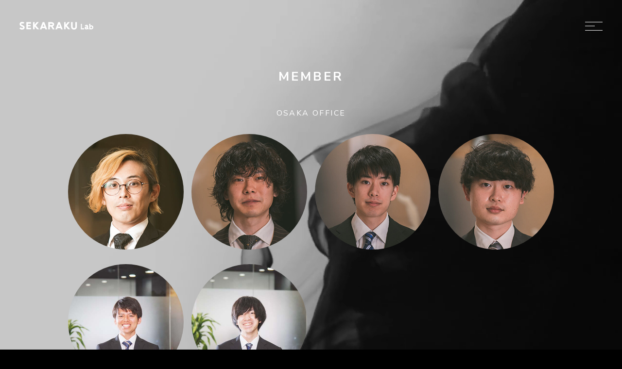

--- FILE ---
content_type: text/html; charset=UTF-8
request_url: https://sekarakulab.beyondjapan.com/member/
body_size: 4928
content:
<!doctype html><html dir="ltr" lang="ja"
 prefix="og: https://ogp.me/ns#" ><head>  <script async src="https://www.googletagmanager.com/gtag/js?id=G-R7HHYTNNWX"></script> <script>window.dataLayer = window.dataLayer || [];
	  function gtag(){dataLayer.push(arguments);}
	  gtag('js', new Date());

	  gtag('config', 'G-R7HHYTNNWX');</script> <meta charset="UTF-8"><meta name="viewport" content="width=device-width, initial-scale=1"><link rel="profile" href="https://gmpg.org/xfn/11"><link rel="shortcut icon" href="https://sekarakulab.beyondjapan.com/wp/wp-content/themes/sekaraku_theme/favicon.png" type="image/vnd.microsoft.icon"><link rel="apple-touch-icon" sizes="152x152" href="https://sekarakulab.beyondjapan.com/wp/wp-content/themes/sekaraku_theme/apple-touch-icon.png"><link media="all" href="https://sekarakulab.beyondjapan.com/wp/wp-content/cache/autoptimize/css/autoptimize_e0e13ab949940f08d6e1949333c8b443.css" rel="stylesheet" /><title>1 | SEKARAKU Lab（セカラクラボ）</title><meta name="robots" content="max-image-preview:large" /><meta name="google-site-verification" content="IdvwWTZX7YkrLt1omw73hm_pVh2e1RyPQyqq-9OYxcY" /><link rel="canonical" href="https://sekarakulab.beyondjapan.com/member/" /><meta name="generator" content="All in One SEO (AIOSEO) 4.2.7.1 " /><meta property="og:locale" content="ja_JP" /><meta property="og:site_name" content="SEKARAKU Lab（セカラクラボ） | 世界を少し「楽」にする。" /><meta property="og:type" content="website" /><meta property="og:title" content="1 | SEKARAKU Lab（セカラクラボ）" /><meta property="og:url" content="https://sekarakulab.beyondjapan.com/member/" /><meta name="twitter:card" content="summary" /><meta name="twitter:title" content="1 | SEKARAKU Lab（セカラクラボ）" /> <script type="application/ld+json" class="aioseo-schema">{"@context":"https:\/\/schema.org","@graph":[{"@type":"BreadcrumbList","@id":"https:\/\/sekarakulab.beyondjapan.com\/member\/#breadcrumblist","itemListElement":[{"@type":"ListItem","@id":"https:\/\/sekarakulab.beyondjapan.com\/#listItem","position":1,"item":{"@type":"WebPage","@id":"https:\/\/sekarakulab.beyondjapan.com\/","name":"\u30db\u30fc\u30e0","description":"SEKARAKU Lab\uff08\u30bb\u30ab\u30e9\u30af\u30e9\u30dc\uff09\u306f\u3001AWS \u3084 GCP\u30fbAzure \u306a\u3069\u306e\u30af\u30e9\u30a6\u30c9\/\u30b5\u30fc\u30d0\u30fc\u306b\u95a2\u3059\u308b\u8c4a\u5bcc\u306a\u30ce\u30a6\u30cf\u30a6\u3068\u3001OSS\uff08\u30aa\u30fc\u30d7\u30f3\u30bd\u30fc\u30b9\u30bd\u30d5\u30c8\u30a6\u30a7\u30a2\uff09\u6280\u8853\u306e\u30b7\u30ca\u30b8\u30fc\u3092\u6d3b\u304b\u3057\u305f\u3001\u9ad8\u54c1\u8cea\u306a\u30b7\u30b9\u30c6\u30e0\u958b\u767a\u3092\u5f37\u307f\u3068\u3057\u3066\u3044\u307e\u3059\u3002\u30af\u30e9\u30a6\u30c9\u306e\u67d4\u8edf\u6027\u30fb\u5f37\u307f\u3092\u751f\u304b\u3057\u305f\u30b7\u30b9\u30c6\u30e0\u958b\u767a\u30b5\u30fc\u30d3\u30b9\u3092\u3054\u63d0\u4f9b\u3044\u305f\u3057\u307e\u3059\u3002","url":"https:\/\/sekarakulab.beyondjapan.com\/"},"nextItem":"https:\/\/sekarakulab.beyondjapan.com\/member\/#listItem"},{"@type":"ListItem","@id":"https:\/\/sekarakulab.beyondjapan.com\/member\/#listItem","position":2,"item":{"@type":"WebPage","@id":"https:\/\/sekarakulab.beyondjapan.com\/member\/","name":"MEMBER","url":"https:\/\/sekarakulab.beyondjapan.com\/member\/"},"previousItem":"https:\/\/sekarakulab.beyondjapan.com\/#listItem"}]},{"@type":"CollectionPage","@id":"https:\/\/sekarakulab.beyondjapan.com\/member\/#collectionpage","url":"https:\/\/sekarakulab.beyondjapan.com\/member\/","name":"1 | SEKARAKU Lab\uff08\u30bb\u30ab\u30e9\u30af\u30e9\u30dc\uff09","inLanguage":"ja","isPartOf":{"@id":"https:\/\/sekarakulab.beyondjapan.com\/#website"},"breadcrumb":{"@id":"https:\/\/sekarakulab.beyondjapan.com\/member\/#breadcrumblist"}},{"@type":"WebSite","@id":"https:\/\/sekarakulab.beyondjapan.com\/#website","url":"https:\/\/sekarakulab.beyondjapan.com\/","name":"SEKARAKU Lab\uff08\u30bb\u30ab\u30e9\u30af\u30e9\u30dc\uff09","description":"\u4e16\u754c\u3092\u5c11\u3057\u300c\u697d\u300d\u306b\u3059\u308b\u3002","inLanguage":"ja","publisher":{"@id":"https:\/\/sekarakulab.beyondjapan.com\/#none"}}]}</script> <meta name="robots" content="index, follow" /><meta name="googlebot" content="index, follow, max-snippet:-1, max-image-preview:large, max-video-preview:-1" /><meta name="bingbot" content="index, follow, max-snippet:-1, max-image-preview:large, max-video-preview:-1" /><link rel="canonical" href="https://sekarakulab.beyondjapan.com/member/" /><meta property="og:url" content="https://sekarakulab.beyondjapan.com/member/" /><meta property="og:site_name" content="SEKARAKU Lab（セカラクラボ）" /><meta property="og:locale" content="ja" /><meta property="og:type" content="object" /><meta property="og:title" content="MEMBER  |  SEKARAKU Lab（セカラクラボ）" /><meta property="og:image" content="https://sekarakulab.beyondjapan.com/wp/wp-content/uploads/2021/11/facebook.png" /><meta property="og:image:secure_url" content="https://sekarakulab.beyondjapan.com/wp/wp-content/uploads/2021/11/facebook.png" /><meta property="og:image:width" content="1200" /><meta property="og:image:height" content="630" /><meta name="twitter:card" content="summary" /><meta name="twitter:title" content="MEMBER  |  SEKARAKU Lab（セカラクラボ）" /><meta name="twitter:image" content="https://sekarakulab.beyondjapan.com/wp/wp-content/uploads/2021/11/twitter.png" /><link rel='dns-prefetch' href='//sekarakulab.beyondjapan.com' /><link rel='dns-prefetch' href='//www.google.com' /><link rel='dns-prefetch' href='//ajax.googleapis.com' /><link rel='dns-prefetch' href='//cdnjs.cloudflare.com' /><link rel='dns-prefetch' href='//unpkg.com' /> <!--[if IE]> <script src="https://cdnjs.cloudflare.com/ajax/libs/object-fit-images/3.2.3/ofi.js?ver=3.2.3" id="ofi-js"></script> <![endif]--> <!--[if IE]> <script src="https://cdnjs.cloudflare.com/ajax/libs/picturefill/3.0.3/picturefill.min.js?ver=3.0.3" id="picturefill-js"></script> <![endif]--> <script async src='https://www.googletagmanager.com/gtag/js?id=UA-35960348-4'></script> <script>window.dataLayer = window.dataLayer || [];
function gtag(){dataLayer.push(arguments);}gtag('js', new Date());
gtag('config', 'UA-35960348-4' , {'allow_display_features': false,});</script> </head><body class="archive post-type-archive post-type-archive-member wp-theme-sekaraku_theme lower hfeed"><div id="loading"><div class="loading-wrap"> <img src="https://sekarakulab.beyondjapan.com/wp/wp-content/themes/sekaraku_theme/images/logo.svg" width="250" height="28" alt="SEKARAKU Lab"></div></div><header class="site-header"><h1 class="site-title header-title"> <a href="https://sekarakulab.beyondjapan.com/"> <img src="https://sekarakulab.beyondjapan.com/wp/wp-content/themes/sekaraku_theme/images/logo.svg" width="152" height="16" alt="SEKARAKU Lab"> </a></h1><div id="hamburger-menu" class="hamburger_icon"><div id="nav-toggle"><div> <span></span> <span></span> <span></span></div></div></div><div class="fixed-menu"><div class="inner"><div class="info-area"><div class="info-inner"><div class="headline-group"><h1 class="title">ABOUT US</h1> <span class="label">SEKARAKU Lab の運営会社の紹介</span></div><dl><dt>会社名</dt><dd><a href="https://beyondjapan.com/" target="_blank"><span style="color:#00fbff"><b>株式会社ビヨンド<span>（英文表記：beyond Co., Ltd.）</b></span></span></a></dd></dl><dl><dt>代表取締役</dt><dd>原岡 昌寛</dd></dl><dl><dt>取締役</dt><dd>森田 康太郎</dd></dl><dl><dt>所在地</dt><dd> 大阪オフィス<br> 〒556-0011 <br class="sp_only">大阪府大阪市浪速区難波中1-10-4 <br class="sp_only">南海SK難波ビル3F<br></dd></dl><dl><dd> 横浜オフィス<br> 〒231-0005 <br class="sp_only">神奈川県横浜市中区本町6-52 <br class="sp_only">本町アンバービル8F<br></dd></dl></div></div><div class="menu-area"><ul class="fixed-navi-list"><li> <a href="https://sekarakulab.beyondjapan.com/">Top</a></li><li> <a href="https://sekarakulab.beyondjapan.com/service">Service</a></li><li> <a href="https://sekarakulab.beyondjapan.com/works">Works</a></li><li> <a href="https://sekarakulab.beyondjapan.com/member">Member</a></li><li> <a href="https://sekarakulab.beyondjapan.com/info">Info</a></li><li> <a href="https://sekarakulab.beyondjapan.com/blog">Blog</a></li><li> <a href="https://sekarakulab.beyondjapan.com/recruit">Recruit</a></li><li> <a href="https://sekarakulab.beyondjapan.com/?id=contact">Contact</a></li></ul><p class="copyright"><a href="https://beyondjapan.com/" target="_blank">&copy; beyond Co., Ltd.</a></p></div><div class="map-bg"> <span class="spot spot01"></span> <span class="spot spot02"></span> <img src="https://sekarakulab.beyondjapan.com/wp/wp-content/themes/sekaraku_theme/images/map.svg" width="1158" height="3794"></div></div></div></header><video class="mod-video off" id="hero-video" src="https://sekarakulab.beyondjapan.com/wp/wp-content/themes/sekaraku_theme/assets/video/hero-pc.mp4" autoplay muted loop playsinline></video><main class="site-container"><article id="" class="section-wrap member-archive"><section class="content pd-tb"><h1 class="headline-02">MEMBER</h1><div class="member-group"><h2 class="headline-03">OSAKA OFFICE</h2><ul class="member-list w-sm"><li> <a href="https://sekarakulab.beyondjapan.com/member/yoichi-mandai/"><figure class="member-photo"> <img width="476" height="476" src="https://sekarakulab.beyondjapan.com/wp/wp-content/uploads/2021/11/mandai.jpg" class="attachment-memberThumb size-memberThumb wp-post-image" alt="" decoding="async" fetchpriority="high" srcset="https://sekarakulab.beyondjapan.com/wp/wp-content/uploads/2021/11/mandai.jpg 476w, https://sekarakulab.beyondjapan.com/wp/wp-content/uploads/2021/11/mandai-300x300.jpg 300w" sizes="(max-width: 476px) 100vw, 476px" /><figcaption class="member-name">Yoichi Mandai</figcaption></figure> </a></li><li> <a href="https://sekarakulab.beyondjapan.com/member/shogo-koide/"><figure class="member-photo"> <img width="476" height="476" src="https://sekarakulab.beyondjapan.com/wp/wp-content/uploads/2021/11/koide.jpg" class="attachment-memberThumb size-memberThumb wp-post-image" alt="" decoding="async" srcset="https://sekarakulab.beyondjapan.com/wp/wp-content/uploads/2021/11/koide.jpg 476w, https://sekarakulab.beyondjapan.com/wp/wp-content/uploads/2021/11/koide-300x300.jpg 300w" sizes="(max-width: 476px) 100vw, 476px" /><figcaption class="member-name">Shogo Koide</figcaption></figure> </a></li><li> <a href="https://sekarakulab.beyondjapan.com/member/masaki-nagato/"><figure class="member-photo"> <img width="476" height="476" src="https://sekarakulab.beyondjapan.com/wp/wp-content/uploads/2021/11/nagato.jpg" class="attachment-memberThumb size-memberThumb wp-post-image" alt="" decoding="async" srcset="https://sekarakulab.beyondjapan.com/wp/wp-content/uploads/2021/11/nagato.jpg 476w, https://sekarakulab.beyondjapan.com/wp/wp-content/uploads/2021/11/nagato-300x300.jpg 300w" sizes="(max-width: 476px) 100vw, 476px" /><figcaption class="member-name">Masaki Nagato</figcaption></figure> </a></li><li> <a href="https://sekarakulab.beyondjapan.com/member/yuki-yamada/"><figure class="member-photo"> <img width="476" height="476" src="https://sekarakulab.beyondjapan.com/wp/wp-content/uploads/2021/11/yamada.jpg" class="attachment-memberThumb size-memberThumb wp-post-image" alt="" decoding="async" srcset="https://sekarakulab.beyondjapan.com/wp/wp-content/uploads/2021/11/yamada.jpg 476w, https://sekarakulab.beyondjapan.com/wp/wp-content/uploads/2021/11/yamada-300x300.jpg 300w" sizes="(max-width: 476px) 100vw, 476px" /><figcaption class="member-name">Yuki Yamada</figcaption></figure> </a></li><li> <a href="https://sekarakulab.beyondjapan.com/member/ryu-matsuki/"><figure class="member-photo"> <img width="476" height="476" src="https://sekarakulab.beyondjapan.com/wp/wp-content/uploads/2022/07/matsuki.jpg" class="attachment-memberThumb size-memberThumb wp-post-image" alt="" decoding="async" srcset="https://sekarakulab.beyondjapan.com/wp/wp-content/uploads/2022/07/matsuki.jpg 476w, https://sekarakulab.beyondjapan.com/wp/wp-content/uploads/2022/07/matsuki-300x300.jpg 300w" sizes="(max-width: 476px) 100vw, 476px" /><figcaption class="member-name">Ryu Matsuki</figcaption></figure> </a></li><li> <a href="https://sekarakulab.beyondjapan.com/member/shota-masui/"><figure class="member-photo"> <img width="476" height="476" src="https://sekarakulab.beyondjapan.com/wp/wp-content/uploads/2022/07/masui.jpg" class="attachment-memberThumb size-memberThumb wp-post-image" alt="" decoding="async" srcset="https://sekarakulab.beyondjapan.com/wp/wp-content/uploads/2022/07/masui.jpg 476w, https://sekarakulab.beyondjapan.com/wp/wp-content/uploads/2022/07/masui-300x300.jpg 300w" sizes="(max-width: 476px) 100vw, 476px" /><figcaption class="member-name">Shota Masui</figcaption></figure> </a></li></ul></div><div class="member-group"><h2 class="headline-03">YOKOHAMA OFFICE</h2><ul class="member-list w-sm"><li> <a href="https://sekarakulab.beyondjapan.com/member/daisuke-sato/"><figure class="member-photo"> <img width="476" height="476" src="https://sekarakulab.beyondjapan.com/wp/wp-content/uploads/2021/11/sato.jpg" class="attachment-memberThumb size-memberThumb wp-post-image" alt="" decoding="async" srcset="https://sekarakulab.beyondjapan.com/wp/wp-content/uploads/2021/11/sato.jpg 476w, https://sekarakulab.beyondjapan.com/wp/wp-content/uploads/2021/11/sato-300x300.jpg 300w" sizes="(max-width: 476px) 100vw, 476px" /><figcaption class="member-name">Daisuke Sato</figcaption></figure> </a></li><li> <a href="https://sekarakulab.beyondjapan.com/member/masayoshi-matsuyama/"><figure class="member-photo"> <img width="476" height="476" src="https://sekarakulab.beyondjapan.com/wp/wp-content/uploads/2021/11/matsuyama.jpg" class="attachment-memberThumb size-memberThumb wp-post-image" alt="" decoding="async" srcset="https://sekarakulab.beyondjapan.com/wp/wp-content/uploads/2021/11/matsuyama.jpg 476w, https://sekarakulab.beyondjapan.com/wp/wp-content/uploads/2021/11/matsuyama-300x300.jpg 300w" sizes="(max-width: 476px) 100vw, 476px" /><figcaption class="member-name">Masayoshi Matsuyama</figcaption></figure> </a></li><li> <a href="https://sekarakulab.beyondjapan.com/member/yuki-nomura/"><figure class="member-photo"> <img width="476" height="476" src="https://sekarakulab.beyondjapan.com/wp/wp-content/uploads/2021/11/nomura.jpg" class="attachment-memberThumb size-memberThumb wp-post-image" alt="" decoding="async" srcset="https://sekarakulab.beyondjapan.com/wp/wp-content/uploads/2021/11/nomura.jpg 476w, https://sekarakulab.beyondjapan.com/wp/wp-content/uploads/2021/11/nomura-300x300.jpg 300w" sizes="(max-width: 476px) 100vw, 476px" /><figcaption class="member-name">Yuki Nomura</figcaption></figure> </a></li><li> <a href="https://sekarakulab.beyondjapan.com/member/tatsuya-nagatani/"><figure class="member-photo"> <img width="476" height="476" src="https://sekarakulab.beyondjapan.com/wp/wp-content/uploads/2021/11/nagatani.jpg" class="attachment-memberThumb size-memberThumb wp-post-image" alt="" decoding="async" srcset="https://sekarakulab.beyondjapan.com/wp/wp-content/uploads/2021/11/nagatani.jpg 476w, https://sekarakulab.beyondjapan.com/wp/wp-content/uploads/2021/11/nagatani-300x300.jpg 300w" sizes="(max-width: 476px) 100vw, 476px" /><figcaption class="member-name">Tatsuya Nagatani</figcaption></figure> </a></li><li> <a href="https://sekarakulab.beyondjapan.com/member/hiroto-fukui/"><figure class="member-photo"> <img width="476" height="476" src="https://sekarakulab.beyondjapan.com/wp/wp-content/uploads/2021/11/fukui.jpg" class="attachment-memberThumb size-memberThumb wp-post-image" alt="" decoding="async" srcset="https://sekarakulab.beyondjapan.com/wp/wp-content/uploads/2021/11/fukui.jpg 476w, https://sekarakulab.beyondjapan.com/wp/wp-content/uploads/2021/11/fukui-300x300.jpg 300w" sizes="(max-width: 476px) 100vw, 476px" /><figcaption class="member-name">Hiroto Fukui</figcaption></figure> </a></li></ul></div></section></article></main><footer class="site-footer"><h1 class="footer-title"> <a href="https://sekarakulab.beyondjapan.com/" class="link-block"> <img src="https://sekarakulab.beyondjapan.com/wp/wp-content/themes/sekaraku_theme/images/logo.svg" width="190" height="20" alt="SEKARAKU Lab"> </a></h1><nav class="footer-navi text-cf01"><ul class="navi-list"><li><a href="https://sekarakulab.beyondjapan.com/">Top</a></li><li><a href="https://sekarakulab.beyondjapan.com/service">Service</a></li><li><a href="https://sekarakulab.beyondjapan.com/works">Works</a></li><li><a href="https://sekarakulab.beyondjapan.com/member">Member</a></li><li><a href="https://sekarakulab.beyondjapan.com/info">Info</a></li><li><a href="https://sekarakulab.beyondjapan.com/blog">Blog</a></li><li> <a href="https://sekarakulab.beyondjapan.com/?id=contact">Contact</a></li><li><a href="https://sekarakulab.beyondjapan.com/privacypolicy">PrivacyPolicy</a></li><li><a href="https://sekarakulab.beyondjapan.com/securitypolicy">SecurityPolicy</a></li></ul></nav><p class="copyright text-cf01"><a href="https://beyondjapan.com/" target="_blank">&copy; beyond Co., Ltd.</a></p></footer> <script type="speculationrules">{"prefetch":[{"source":"document","where":{"and":[{"href_matches":"\/*"},{"not":{"href_matches":["\/wp\/wp-*.php","\/wp\/wp-admin\/*","\/wp\/wp-content\/uploads\/*","\/wp\/wp-content\/*","\/wp\/wp-content\/plugins\/*","\/wp\/wp-content\/themes\/sekaraku_theme\/*","\/*\\?(.+)"]}},{"not":{"selector_matches":"a[rel~=\"nofollow\"]"}},{"not":{"selector_matches":".no-prefetch, .no-prefetch a"}}]},"eagerness":"conservative"}]}</script> <script id="contact-form-7-js-extra">var wpcf7 = {"api":{"root":"https:\/\/sekarakulab.beyondjapan.com\/wp-json\/","namespace":"contact-form-7\/v1"},"cached":"1"};</script> <script src="https://ajax.googleapis.com/ajax/libs/jquery/3.5.1/jquery.min.js?ver=3.5.1" id="jquery-js"></script> <script id="wpcf7-redirect-script-js-extra">var wpcf7r = {"ajax_url":"https:\/\/sekarakulab.beyondjapan.com\/wp\/wp-admin\/admin-ajax.php"};</script> <script id="google-invisible-recaptcha-js-before">var renderInvisibleReCaptcha = function() {

    for (var i = 0; i < document.forms.length; ++i) {
        var form = document.forms[i];
        var holder = form.querySelector('.inv-recaptcha-holder');

        if (null === holder) continue;
		holder.innerHTML = '';

         (function(frm){
			var cf7SubmitElm = frm.querySelector('.wpcf7-submit');
            var holderId = grecaptcha.render(holder,{
                'sitekey': '6Lecm04dAAAAAPjAwn6_HurGqjwHXN28z_O6b6S9', 'size': 'invisible', 'badge' : 'bottomright',
                'callback' : function (recaptchaToken) {
					if((null !== cf7SubmitElm) && (typeof jQuery != 'undefined')){jQuery(frm).submit();grecaptcha.reset(holderId);return;}
					 HTMLFormElement.prototype.submit.call(frm);
                },
                'expired-callback' : function(){grecaptcha.reset(holderId);}
            });

			if(null !== cf7SubmitElm && (typeof jQuery != 'undefined') ){
				jQuery(cf7SubmitElm).off('click').on('click', function(clickEvt){
					clickEvt.preventDefault();
					grecaptcha.execute(holderId);
				});
			}
			else
			{
				frm.onsubmit = function (evt){evt.preventDefault();grecaptcha.execute(holderId);};
			}


        })(form);
    }
};</script> <script async defer src="https://www.google.com/recaptcha/api.js?onload=renderInvisibleReCaptcha&amp;render=explicit" id="google-invisible-recaptcha-js"></script> <script src="//cdnjs.cloudflare.com/ajax/libs/jquery.matchHeight/0.7.2/jquery.matchHeight-min.js?ver=0.7.2" id="matchheight-js"></script> <script src="https://unpkg.com/infinite-scroll@4/dist/infinite-scroll.pkgd.min.js?ver=4.0.1" id="infinite-scroll-js"></script> <script defer src="https://sekarakulab.beyondjapan.com/wp/wp-content/cache/autoptimize/js/autoptimize_665cf84462f077020c9e4fe9acb44cbf.js"></script><script defer src="https://static.cloudflareinsights.com/beacon.min.js/vcd15cbe7772f49c399c6a5babf22c1241717689176015" integrity="sha512-ZpsOmlRQV6y907TI0dKBHq9Md29nnaEIPlkf84rnaERnq6zvWvPUqr2ft8M1aS28oN72PdrCzSjY4U6VaAw1EQ==" data-cf-beacon='{"version":"2024.11.0","token":"c4b81a644a104104bbc77641af80ce97","r":1,"server_timing":{"name":{"cfCacheStatus":true,"cfEdge":true,"cfExtPri":true,"cfL4":true,"cfOrigin":true,"cfSpeedBrain":true},"location_startswith":null}}' crossorigin="anonymous"></script>
</body></html><!-- Cache Enabler by KeyCDN @ Thu, 02 Oct 2025 12:33:48 GMT (https-index.html) -->

--- FILE ---
content_type: image/svg+xml
request_url: https://sekarakulab.beyondjapan.com/wp/wp-content/themes/sekaraku_theme/images/logo.svg
body_size: 1090
content:
<?xml version="1.0" encoding="utf-8"?>
<!-- Generator: Adobe Illustrator 26.0.1, SVG Export Plug-In . SVG Version: 6.00 Build 0)  -->
<svg version="1.1" id="レイヤー_1" xmlns="http://www.w3.org/2000/svg" xmlns:xlink="http://www.w3.org/1999/xlink" x="0px"
	 y="0px" viewBox="0 0 190 20" style="enable-background:new 0 0 190 20;" xml:space="preserve">
<style type="text/css">
	.st0{fill:#FFFFFF;}
</style>
<g>
	<polygon class="st0" points="49.6,0.7 44.5,0.7 39.1,7.3 39.1,0.7 35.1,0.7 35.1,19.2 39.1,19.2 39.1,11.9 45.5,19.2 50.8,19.2 
		42.4,9.5 	"/>
	<polygon class="st0" points="129.4,0.7 124.3,0.7 118.9,7.3 118.9,0.7 114.9,0.7 114.9,19.2 118.9,19.2 118.9,11.9 125.3,19.2 
		130.6,19.2 122.2,9.5 	"/>
	<path class="st0" d="M99.7,0.7l-7.2,18.6h4.3l1.2-3.1h7.7l1.2,3.1h4.3L104,0.7H99.7z M99.6,12.1l2.3-5.9l2.3,5.9H99.6z"/>
	<path class="st0" d="M59.7,0.7l-7.2,18.6h4.3l1.2-3.1h7.7l1.2,3.1h4.3L64,0.7H59.7z M59.6,12.1l2.3-5.9l2.3,5.9H59.6z"/>
	<path class="st0" d="M147.9,0.7h-4v12l0,0.1c0,0,0,1.4-0.8,2.3c-0.5,0.6-1.4,0.9-2.6,0.9c-1.2,0-2.1-0.3-2.7-0.9
		c-0.9-0.9-0.9-2.3-0.9-2.4v-12h-4l0,11.9c0,0.3,0,3.1,2,5.2c1.4,1.4,3.2,2.1,5.5,2.1c2.9,0,4.6-1.2,5.5-2.1c1.9-2,1.9-4.6,1.9-5.2
		V0.7z"/>
	<path class="st0" d="M89.3,6.4c0-3.5-2.9-5.5-6.7-5.7c-0.1,0-0.2,0-0.4,0h-4h-4v18.6h4v-7.2h3.2l4.3,7.2h4.6l-4.7-7.8
		C87.9,10.6,89.3,9.2,89.3,6.4z M82.3,8.1h-4V4.6h4c2,0,3.1,0.5,3.1,1.7C85.4,7.7,84.3,8.1,82.3,8.1z"/>
	<polygon class="st0" points="17.9,0.7 17.9,19.2 29.6,19.2 29.6,15.2 21.9,15.2 21.9,11.7 28.6,11.7 28.6,9.9 28.6,8.2 21.9,8.2 
		21.9,4.7 29.6,4.7 29.6,0.7 29.6,0.7 17.9,0.7 	"/>
	<polygon class="st0" points="160.7,5 158,5 158,19.5 166.4,19.5 166.4,16.7 160.7,16.7 	"/>
	<path class="st0" d="M184.9,9c-0.9,0-1.7,0.2-2.4,0.6V5h-2.8v9v0.3v5.1h2.8v-0.6c0.7,0.4,1.5,0.6,2.4,0.6c2.8,0,5.1-2.3,5.1-5.1
		v-0.3C190,11.2,187.7,9,184.9,9z M187.2,14.4c0,1.3-1.1,2.4-2.4,2.4c-1.3,0-2.4-1.1-2.4-2.4v-0.3c0-1.3,1.1-2.4,2.4-2.4
		c1.3,0,2.4,1.1,2.4,2.4V14.4z"/>
	<path class="st0" d="M176.5,15.1l0-0.4l0-2.8c0-0.2,0-2-1.2-3.2c-0.5-0.5-1.4-1.2-3-1.2c-1.5,0-2.7,0.6-3.4,1.8l0,0
		c-0.3,0.5-0.5,1.1-0.6,1.6h2.9c0,0,0-0.1,0.1-0.1v0c0.1-0.2,0.4-0.5,1.1-0.5c0.6,0,0.9,0.2,0.9,0.3c0.1,0.1,0.3,0.3,0.3,0.5
		c0,0.5-1,0.7-2.1,0.9c-2,0.5-3.3,1.6-3.6,3.1c0,0.2,0,0.4,0,0.6c0,0.2,0,0.3,0,0.5c0.3,2,1.9,3.3,4.3,3.3c1.2,0,2.3-0.4,3.1-1
		c0.5,0.4,1.3,0.8,2.5,0.8v-2.9c-0.5,0-0.7-0.2-0.9-0.3C176.7,16,176.5,15.6,176.5,15.1z M173.7,16.1c-0.2,0.2-0.7,0.5-1.4,0.5
		c-1.4,0-1.5-0.5-1.5-0.9c0-0.9,1.4-0.9,1.6-1c0.5-0.1,1-0.2,1.4-0.4l0.1,1.6C173.8,16,173.8,16,173.7,16.1z"/>
	<path class="st0" d="M12.7,12c-0.7-1.2-1.7-2-3.1-2.7C8.9,8.8,8.1,8.5,7.3,8.1C6.7,7.9,6.4,7.7,6,7.5C5.1,7,4.8,6.6,4.6,6.2
		c-0.1-0.3-0.1-0.7,0-1c0.2-0.4,0.7-0.9,1.5-1.1c1.3-0.2,2.4,0.2,3.1,0.6c0.1,0,0.1,0.1,0.2,0.2l3.3-2.5c-0.3-0.4-0.6-0.7-1-1
		C10,0.1,7.3-0.3,5,0.2C3.2,0.7,1.9,1.8,1.1,3.3C0.4,4.8,0.4,6.4,1,7.9c0.4,1,0.9,1.7,1.6,2.3c0.8,0.7,1.8,1.3,3.1,1.8
		c0.1,0,0.1,0.1,0.2,0.1c1.2,0.5,2.9,1,3.3,1.7c0.1,0.1,0.2,0.6,0.1,1c-0.1,0.3-0.4,0.6-0.6,0.8C8,15.9,7.5,16,6.3,15.9
		c-1.7-0.1-2.6-1.2-3.1-1.8L0,16.6C1,18,2.8,19.7,6,20c2.1,0.1,3.7-0.3,5-1.1c1.2-0.7,1.9-1.8,2.2-3.1C13.5,14.5,13.4,13.1,12.7,12z
		"/>
</g>
</svg>


--- FILE ---
content_type: image/svg+xml
request_url: https://sekarakulab.beyondjapan.com/wp/wp-content/themes/sekaraku_theme/images/map.svg
body_size: 54001
content:
<svg xmlns="http://www.w3.org/2000/svg" viewBox="0 0 327.3 1058.5" style="enable-background:new 0 0 327.3 1058.5" xml:space="preserve"><path d="M106.3 942.5s.1-.1.1 0h.2s.1-.1.2-.1c0 0 .1 0 .1.1 0 0 .1 0 .1-.1v-.2c0-.1.2-.3.2-.3l.1-.1c0-.1.1-.1.1-.2 0 0 .1-.1.1 0h.1l.1-.1s.1 0 .1-.1v-.2s0-.1.1-.1 0-.1 0-.2v-.5l.1-.3h.1v-.1c0-.1.1-.1.1-.1l-.1-.1s-.1 0 0 0h.2l.1-.1s-.1 0 0-.1l.1-.1s0-.1.1-.1c0 0 .1-.1.1 0h.1c.1 0 .1-.1.1-.1l.1-.1V938.9s0-.1.1-.2v-.1c0-.1 0-.2.1-.2l.1-.1v-.4h.1v-.1l-.1-.1v-.1H109s-.1 0-.1-.1 0-.2-.1-.1h-.2s.1 0 0 0c0 0-.2.1-.2.2s-.1.1-.1.1-.1.1-.1.2v.2c0 .1.1.1.1.1v.1s0 .1-.1.1H107.9s.1-.1 0-.1c0 0 0-.1-.1-.1h-.1s-.1-.1 0-.1h.1l-.1-.1h-.4l-.1-.1v-.2h-.2s-.1-.1 0-.1h.2l-.1-.1s-.1 0-.1-.1v-.1h.1v-.5s.1 0 .1-.1v-.1h-.1v-.2l-.1-.2c0-.1-.1-.1-.1-.2 0 0 0-.1.1-.1V935.6l-.1-.2c0-.1 0-.1.1-.2 0 0 .1-.1.1-.2s0-.1.1-.1h.1s.1-.2 0-.2h-.1v-.1l-.1-.1s0-.1-.1-.1c0 0-.2 0-.2-.1h.1v-.1h.1s0-.1-.1-.1l-.1-.1s0-.1.1-.1h.1l.1-.1v-.1l-.1-.1v-.1l.1-.1.1-.1s.1 0 .1-.1c.1 0 .1-.2 0-.2s-.1.1-.2 0c0 0-.1-.1-.2 0l-.1-.1c-.1 0 0-.1 0-.1s.1.1.1 0c0 0-.1 0 0-.1h.2c.1 0 .2 0 .2-.1s0-.1-.1-.1 0-.1 0-.1h.1c.1 0 .1.1.2 0 0 0 .1-.1 0-.2 0-.1-.1-.1-.1-.2-.1 0-.1-.1 0-.1s.2.1.2.2h.2c.1 0 .2.1.2.1s.1 0 .2.1.2.1.3.1c0 0 .2.1.3.1H109.1c.1 0 .1.1.1.1s.1.1.1 0v-.1h.1s0-.2-.1-.2l-.1-.1v-.1h-.2l-.1-.1-.1-.1c-.1 0-.2-.1-.3-.1h-.5c-.1 0-.3-.1-.3-.1-.1 0-.2-.1-.2-.1-.1 0-.1-.1-.2-.1h-.1c-.1 0-.2 0-.2-.1s-.1-.2-.1-.2v-.1c0-.1-.1-.1-.1-.1s-.1 0 0 0l.1-.1s.1-.1 0-.1-.2-.1-.2-.1h-.2c-.1 0-.2-.1-.3-.1-.1 0-.1-.1-.1-.1h-.4c-.1 0-.1-.1-.1-.1s0 .1-.1 0-.1-.1-.2-.1-.1-.1-.1-.1.1-.1 0-.1-.1 0-.1.1c0 0-.1.1-.2 0-.1 0-.1-.1-.1-.1h.1v-.2s-.1 0 0-.1h.3v-.2h-.1v-.4c0-.1-.1-.2 0-.3l.2-.2c0-.1.1-.2.2-.3.1 0 .1 0 .2-.1s.2-.2.3-.2c.1 0 .3.1.4.1.1 0 .2-.1.3-.1h.2s0 .1.1.1c0 0-.1 0 0 0h.1v.1l.1-.1s.1-.1.2 0h.1l.2-.2c.1-.1.1-.1.2-.1h.1s0-.1-.1-.1-.1.1-.1 0c-.1 0-.2-.2-.2-.3v-.1s-.1 0 0 0h.1c.1 0 .1-.1 0-.1 0 0-.1 0-.2-.1 0-.1-.1-.1 0-.1 0 0 .1-.1 0-.1s-.1-.1-.1-.1 0-.1.1-.1h.1s.1 0 .1-.1h.1c.1 0 .1.1.1 0s.2-.1.2-.2 0-.1.1-.1h.1c.1-.1.1-.2.2-.2v-.1h-.2.1s.1 0 .1-.1l.1-.2c0-.1 0-.1-.1-.1 0 0 0-.1-.1-.1h-.2s-.1 0-.2-.1-.1-.1-.1-.2c0 0 0-.1.1-.1h.2v-.1c-.1 0-.1-.1 0-.1 0-.1.1-.1.1-.1H108.6s.1 0 .1-.1l.1-.1s0-.2-.1-.2l.1-.1s.3-.2.4-.2c.1 0 .1 0 0-.1-.1 0-.1-.1-.1-.1l-.1-.1-.2-.2c-.1 0-.2-.1-.3-.1 0 0-.1 0-.1-.1 0 0-.1-.1 0-.1h.1v-.1l.1.1c.1 0 .1 0 .1-.1h.1v-.1l.1-.1.1-.1v-.1h.1s.1-.1.2 0c.1 0 .2 0 .2.1h.6c-.1 0-.1 0-.1-.1 0 0 0-.1.1-.1h.2s.1 0 0-.1c-.1 0-.1-.1-.1-.1s.1-.1.1-.2.2-.1.2-.2.2-.2.2-.2l.1-.1s.1-.1.2-.1h.1s-.1-.2-.1-.3l-.1-.1v-.1s0-.1.1-.1h.1l.1-.1h-.2c-.1 0-.2-.1-.3-.1-.1-.1-.2-.2-.3-.2-.1 0-.1.1-.1 0-.1 0-.2-.2-.3-.2-.1 0-.1-.1-.1-.1h.2c.1 0 .1-.1.1-.1h.1s0-.1.1-.1h.1s.1 0 .2-.1c.1 0 .1 0 .1-.1V919.8s-.1 0-.1-.1-.1 0-.2 0-.1-.1-.1-.1c-.1 0-.1-.1-.1-.2s.1-.2.2-.2h.2c.1 0 .2-.1.3-.1h.4l.3-.2c.1-.1.2-.1.2-.1s.1-.1.2-.1v-.1s.1-.1.2-.1h.1l.1-.1s.1 0 .2-.1l.1-.2.1-.1v-.1l.1-.1v-.1h.1v-.2s-.1 0-.1-.1.1-.1.1-.1c0-.1 0-.2-.1-.2h.1v-.2l-.1-.1s.1 0 .1-.1.1-.1.1-.1v-.1c0-.1 0-.2-.1-.2 0 0-.1-.1-.1-.2v-.4c-.1 0 0 0 0-.1h.1v-.1s.1 0 .1-.1v-.2c-.1 0-.1-.1-.1-.2s.1-.1.1-.1.1 0 0-.1c0-.1-.1-.1-.1-.1s0 .1-.1.1h-.1s0-.1.1-.2.1 0 .1-.1v-.2s-.1 0 0-.1c0 0 .1-.2.2-.3.1 0 0-.1 0-.1v-.1l-.1-.1v-.2c.1-.1.1 0 .1-.1s-.1-.2-.1-.1v.1h-.1v-.1s-.1-.1 0-.2c0-.1 0-.1-.1-.1s-.1 0-.1-.1v-.2c0-.1-.1-.2-.2-.2s-.1-.1-.1-.1 0 .1-.1 0c0 0-.1-.1-.1 0h-.1v-.1s.1 0 .1-.1c0 0-.2-.1-.2-.3-.1-.2-.1-.2 0-.2 0 0 0-.1 0 0 0 0-.1 0-.2-.1 0-.1-.1-.1-.1-.1h-.2s0-.1-.1-.1h-.1c0-.1-.1-.1-.1-.2s0-.1-.1-.1-.1 0-.1-.1 0-.1-.1-.1c-.1.1-.2.1-.2.1v.1s-.1 0-.1-.1h-.2c-.1 0-.1 0-.1-.1v-.1h-.5l-.1-.1h-.2c-.1 0-.1-.1-.1-.2s.1-.1 0-.1h-.1s-.1 0-.1.1-.1.1-.1.1-.1 0-.1.1v.3c.1.1.1.2.2.2h.2c0 .1.2.3.2.4v.4s.1.2 0 .3v1c0 .1.1.2 0 .3-.1.1-.1.2-.1.3 0 0 0 .2-.1.2v.4h-.1s0 .1-.1.2c0 .1-.1.2 0 .2 0 .1.1.2 0 .3s-.2.1-.2.2c-.1.1-.1.3-.2.3-.1.1-.1.1-.2.1 0 0-.1-.1-.1 0v.1s0 .1 0 0c0 0 .1-.1.1 0 .1 0 .4.3.3.4v.1l-.2.3v.1s0 .1-.1.2c-.1.2-.2.2-.2.2s0 .1-.1.1-.2.1-.2.1v.3c0 .1 0 .2-.1.2v.2c0 .1-.1.2 0 .2l.2.1s.1.1.1 0v-.1h.4s0 .1.1.1h.1s-.1 0-.1.1c0 0-.1.1-.1 0l-.1-.1v.1h-.1v-.1l-.1-.1h-.1v.1s.1 0 0 .1h-.1s-.1 0 0 0v.1c0 .1-.1.1-.1.1s-.1.1 0 .2V919.1s0 .1-.1.1v.1c0 .1 0 .1-.1.1l-.2.1c0 .1-.1.2-.2.2 0 0-.1.3-.2.3-.1.1-.3.1-.3.1l-.1.1s-.1 0 0 0c0 0 .1 0 0 .1 0 .1-.1.2-.1.2s-.1.1-.1 0H106.6s0 .1-.1.1-.1-.1-.1-.1 0-.1-.1-.1h-.4s-.1.1-.2.1l-.1-.1h.1l.1-.1s.1 0 0-.1c0 0-.1 0-.1-.1v-.1s-.1-.1 0-.1v-.2c-.1 0-.1-.1-.1-.1v-.2l.1-.1.1-.1v-.1h-.3c-.1 0-.1-.1-.1 0l-.2.1h-.4s-.1 0-.1.1c0 0 .1 0 .2.1 0 .1.1.1.1.1h-.1l-.1-.1h-.2v-.2s0 .1-.1 0h-.2c-.1 0-.2 0-.3.1-.1 0-.1.1-.1.1l-.1.1-.1.1c0 .1-.1 0-.1.1l-.1.1h-.1c-.1 0-.3.1-.3.2-.1.1-.2.1-.2.2v.1s-.1.1-.1 0h-.1s0 .1-.1.1h-.5v.1l.1.1v.4l.1.1H102.6s.1 0 0 0c0 0 0 .1 0 0h.2c.1 0 0 .1.1.2l.1.1c0 .1-.1.2-.1.2s-.1.2 0 .2c0 .1.1.1.1.2v.2h.2c.1 0 .1.1.2.2s.1.1.2.1.1.1.1.1c.1 0 .2.1.2.1v.1s0 .1.2.1c.1 0 .3-.1.3-.1s.2 0 .2-.1v-.2c0-.1.1-.1.1-.1h.3c.1 0 .3-.1.4-.1 0 0 .1.1.3.1h.4c.1 0 .1-.1.1-.1h.4s.1.1.1.2.1.1.1.2v.2c0 .1.1.1.1.2v.5l-.1.1v.4s-.1-.1-.2-.1l-.1.1v.1s0 .2-.1.3l-.1.1h-.1c0-.1 0-.1-.1-.1h-.1v.1s.1 0 .1.1v.1s-.1.1 0 .2v.2c0 .1-.1 0-.1 0s-.1 0 0 0c0 0 0 .1.1.1s0 .1 0 .1v.2h-.2c-.1 0-.1-.1-.1 0l-.1.1c0 .1 0 .1-.1.2v.1s-.1 0-.1.1-.1.1 0 .1v.2s0 .1-.1.1h-.2s-.1-.1-.1 0h-.2s0-.1-.1 0v.1h-.2v.2h-.1s0-.1-.1 0v.1s.1 0 .1.1v.2h-.1s-.1-.1-.2-.1l-.1.1s-.1 0-.1.1V927.6s.1.1.1 0l.1.1s.1.1.1.2-.1.2-.1.2h-.1v.4c-.1.1-.1.1-.1.2 0 0 0 .1-.1.2 0 .1-.1.1-.1.1s0-.1-.1 0v.2s0 .1-.1.1v.2h.1s.1 0 .1.1v.2c0 .1 0 .1-.1.1h-.2c-.1 0-.3.2-.3.2h-.4v.2h-.1v.2c0 .1-.1 0-.1.1 0 0 0 .1-.1.2s-.1.3-.1.3-.1.1-.2.1-.2-.1-.3-.2c-.1-.1-.2-.1-.3-.2h-.1c-.1 0-.2.1-.2.1s-.1 0-.1.1l.2.1s.1 0 .1.1.1.2.1.3c0 .1 0 .2.1.2l.1.1v.1s.1 0 .1.1l.1.1c.1 0 .3.2.3.2v.1h.1s.1.1.2.1.1.1.1.1c.1.1.2.2.3.2.1 0 .1.1.1.1H103.4h-.2v.2l.1.1c0 .1.1.1.1.1v-.1h.1l.1.1.1.1.1.1c0 .1-.1 0 0 .1 0 .1.1 0 0 .1 0 0-.1.1 0 .1 0 .1.1 0 .1.1l.1.1h.1v-.1h.1v.1s0 .1.1.1l.1.1h.1V934.5s0 .1.1.1l.1.2h-.1v.2s-.1 0-.1.1v.1s-.1 0 0 .1V935.6h-.1l-.1.1h-.1v.2s0 .1-.1.1c0 0-.1 0 0 .1v.2s0 .1 0 0v-.1s0-.1-.1 0c-.1 0-.2 0-.1.1v.1h-.1v.5s-.1.1-.1.2v.1h-.1c-.1 0-.2.1-.2.1l.2-.1.1.2s.1 0 .1.1v.1h.1-.4s0 .1-.1 0l-.1-.1-.2.1.1.2s.1 0 .1.1l.1.1h-.1v.2l.2-.1v-.1l-.1-.1h.1l.1.1-.1-.1.1.1.1.1h-.1l.1.1v.1h.1v.1h-.1l-.1.2h-.1v.1l-.1.1h-.2v.1l.1.1.2.1s.3-.1.4 0c.1.1.2.1.2.1h.2l.1-.1-.1.1-.1.1v.1s-.2 0-.3-.1c-.1 0-.1-.1-.1-.2 0 0-.1-.1-.2-.1h-.8s-.1.1-.1.2v.1s-.1.1 0 .1l.1.2s-.1.1 0 .2c.1 0 .1.1.2.1h.1l.1.2s.1 0 .1-.1h.1l.1.1v.2l.1.1s0 .1.1 0v.1h.1s.1 0 .1.1l-.1.1s.1 0 0 .1h.1v-.1s-.1-.1 0-.1l.1-.1s.1-.1.1 0v.1l-.1.1.1.1h.1l.2-.1.1-.1h.1l-.1.1h.1s0 .1 0 0h-.2l-.1.1v.1l-.2.2.2.3v.1l.1.1.1-.1-.1-.1-.1-.1.1-.1v.2l.1-.1.1-.1h.1l.1.1v-.1l-.1.1.1.1V941.7h.1v.4l.1.1.1.1v.2l.1.1c.9-.1 1-.1 1.1-.1z"/><path d="M108.5 939.4v.1h.1c0-.1 0-.1.1-.1 0 0 0-.1 0 0h-.2zM109.2 938.3s0 .1 0 0v.1-.1c0 .1-.1.1 0 0-.1 0-.1 0 0 0zM109.3 938.5c-.1 0-.1 0 0 0-.1-.1 0 0 0 0zM109.3 931.6c0 .1.1.2.1.2h.2s.1.1.1 0c0 0 0-.1-.1-.1s-.1-.1-.1-.1-.1 0-.1-.1c.1 0 0 0-.1.1zM113.5 912.9h.2l-.1-.1s0 .1-.1.1zM108.6 918.7s-.1 0 0 0c0-.1 0-.1 0 0 0-.1 0-.1.1-.1h.1s.1 0 0 0v.1h-.2zM107.3 920.6v-.1c0-.1-.1-.1 0-.1h.1s.1 0 .1.1c-.2 0-.2 0-.2.1zM106.2 919.5c0 .1.1 0 0 0l.1-.1s.1.1.1.2.1.1.1.1.1 0 .1.1l.1.1H107v.1h.1v.1s.1.1 0 .1l-.1-.1h-.4c-.1 0-.1-.1-.2 0 0 0-.1.1-.1.2 0 0 .1.1 0 .1h-.2l-.1-.1h-.1s0 .1 0 0l-.1-.1v-.6s0-.1.1-.1h.1v-.2c.1.3.2.2.2.2zM106.5 919.6s0 .1 0 0zM106 920.8c0-.1 0-.1 0 0 0-.1 0-.1 0 0 .1-.1.1 0 0 0zM105.6 918.4s.2-.1.2 0h.1v.1l.1.2s.1 0 0 .1V919.1h-.4c-.1-.1-.2-.2-.2-.3.1-.2.1-.3.2-.4 0 .1 0 0 0 0zM102.5 922.4c-.1.1-.1.2-.2.2 0 .1 0 .2.1.2.1.1.2.1.2.2s.1.2.1.2.1 0 .1-.1v-.3c0-.1.1-.3 0-.3.1 0-.1-.2-.3-.1zM105 926.7c-.1 0-.1 0 0 0-.1-.1-.1-.1 0 0 0-.1 0 0 0 0zM104.4 927.6s0 .1 0 0c-.1.1 0 .1 0 0 0 .1.1.1 0 0zM104.5 927.8s0 .1 0 0c0 .1-.1.1 0 0zM104.4 939.9c-.1 0-.1 0 0 0-.1.1-.1 0-.1.1v.1h.1v-.2zM105.8 941.7zM110.7 922.7s.1 0 0 0c.1.1.1 0 .1 0h-.1c.1 0 0 0 0 0zM110 923.6c0 .1-.1 0 0 0zM109.9 923.8c.1-.1.1 0 0 0zM110.9 933l-.1.1.1.1s.1.2.1.3v.1h.2s0 .1.1 0c.1 0 0-.1 0-.1v-.1s.1-.1 0-.1c0 0-.1-.1-.1-.2v-.1l-.1-.1c-.1.1-.1.1-.2.1zM111.4 931.6s.1 0 0 0c.1 0 .2.1.2.1-.1.1-.2 0-.2-.1zM111.5 931.1s.1.1 0 0c0 .1 0 .2.1.1.1 0 .1-.1.1-.1v-.1c0 .1-.1 0-.2.1.1-.1.1 0 0 0 .1 0 0 0 0 0zM110.6 931l-.1.1.1.2c-.1 0-.2 0-.3-.1 0-.1-.1-.1-.1-.2l-.1-.1v-.1h.1v-.1h.4c0 .2.1.3 0 .3zM110 929.7l-.2.3h-.2l-.1.1h-.1v.1l.1.1s.1.1.1.2v.1l.1.1.2-.1s0 .1.1.1v-.1h.1v.1s.1 0 0 0v-.1l.1-.2.1-.3v-.1h-.1.2l-.1-.1.1-.1v-.1l.1-.1h.1v-.1h.1-.1l-.1-.1h.1v-.1h-.1l-.1-.1h-.1v.1-.1l.1-.1-.1-.1-.1-.1V929.2s-.1.1-.1.2v.4c-.1-.2-.1-.1-.1-.1.1 0 .1.1.1.1 0-.1-.1-.1-.1-.1zM110.2 928.6l-.1-.1s.1-.1.1-.2v-.1h.1l.1-.1h.1v.5l.1.2h-.1c-.2-.1-.2-.1-.3-.2.1.1.1 0 0 0 0 0 .1.1 0 .1h-.1c.1 0 .1-.1.1-.1zM109.8 932.6c.1 0 0 0 0 0zM111.5 936.3l-.1.2c-.1.1-.1.1-.1.2 0 0-.1.2-.2.3v.2s.1.1.1 0l.1-.3s.1-.1.1-.2v-.1c0-.1.1-.2.1-.3 0 0 .1-.1 0 0 0-.1 0 0 0 0zM110.3 937.7s0 .1 0 0c-.1.1-.1.1 0 0zM99.1 921.2c-.1.1-.2.1-.4.1s-.3.1-.4.2c-.1.1-.1.2 0 .3v.3c0 .1.1.2.2.2s.2.1.3.1c.1 0 .4-.2.5-.2.1 0 .4-.3.5-.3h.3c.1 0 .1-.1.2-.1 0 0 0-.1.1-.2s.3-.2.3-.2v-.2c0-.1-.1-.2-.2-.2h-.3c-.1 0-.1-.1-.2-.1s-.2-.1-.3 0c-.1.1-.2.1-.2.2s-.1.1-.1.2c-.2-.2-.2-.2-.3-.1zM101.3 923.3s.1.1 0 0v.1s.1 0 .2-.1c0 0 .1-.1 0-.1-.1.1-.2 0-.2.1-.1-.1-.1 0-.1 0v.1c0 .1 0 0 .1-.1-.1 0 0 0 0 0zM100.2 914.1s.1 0 0 0c.1 0 .1-.1.1-.1s0 .1-.1.1l.1.1.1.1h.2v.1s0 .1-.1.1h-.1s-.1.1-.1 0v-.1c0-.1-.1-.1-.1-.1v-.1c-.1-.1 0-.1 0-.1zM100.4 913.6l-.1.1h-.1s0 .1-.1 0l-.1-.1s0-.1-.1 0l-.1.1-.2-.2V913.2l-.1.1-.1.1s-.1-.1-.1-.2v-.4c0-.1.1-.2.2-.2l.2-.2v-.2h.8s.1.2.2.2V912.7s-.1 0-.1.1v.1l.1.1.1.1s.1.1 0 .1l-.1.1-.3.3zM99.4 911.6c-.1.1-.1.1 0 .1 0 0 .1-.1 0-.1.1 0 .2.1.2 0l.2-.1s.1-.1 0-.1h-.2c0 .1-.2.2-.2.2zM98.7 911.1h-.2s0 .2-.1.2c0 0-.1 0-.1.1 0 0 0 .1.1.1 0 0 .2.1.2 0V911.2s.1 0 .1-.1c0 .1 0 0 0 0zM98.8 911.1s0 .1 0 0c.1.1.1.1 0 0 .1 0 .1-.1.1-.2v-.2c-.1-.1-.1-.2-.1-.3 0 0 .1 0 .1-.1v-.1l.2-.2h.1l.1-.1v-.2s0-.1-.1-.1c0 0-.1 0-.1-.1V909.2s.1-.1.1-.2c.1 0 .1 0 .2-.1l.1-.2s.1-.3 0-.4c-.1-.1 0-.2 0-.2l-.1-.1c0-.1-.1-.1 0-.2v-.3c0-.1.1-.2.1-.2v-.2c0-.1.1-.2.1-.2s.1-.1 0-.1h-.1c0 .1-.1.1-.1.1s0 .1-.1.1-.1.1-.1.1l-.2.1v.5s-.1.5-.2.5h-.1V908.5s0 .2-.1.3c-.1.2-.1.2-.1.3v.5c0 .1-.1.3-.1.4 0 .1-.1.1 0 .2s.1.2.2.2.2 0 .2.1c0 .3.1.5 0 .6z"/><g><path d="M98.3 941.1s-.1 0 0 0c-.1-.1-.1-.2-.1-.2h.1v.2s.1.1 0 0c0 .1 0 0 0 0zM98.3 940.9s-.1 0 0 0zM98.3 940.8s-.1-.1 0 0c0-.1-.1-.1 0-.2h.1c-.1.1 0 .1-.1.2zM98.4 941.2l.1.1.1.1V941.7s0 .1.1.2V942.2 941.4c-.3 0-.3-.1-.3-.2zM96.6 941c.1 0 .1 0 0 0 .1 0 .1.1.1.1s.1 0 .1.1h-.1s-.1 0-.1-.1v-.1c0 .1 0 0 0 0zM96 942.1c.1.1.1.1.2.1v.2s0 .1 0 0c0 0 0-.1-.1-.2 0 0-.1 0-.1-.1 0 .1 0 .1 0 0zM96.2 942.6h-.4s-.1 0-.1.1v.1l.1.1v.2l-.1.1v.1s.1 0 .1.1v.1c-.1 0 0 .1 0 .1l.1.1v.1s.1.1.1 0c0 0 .1 0 .1.1 0 0 0 .1-.1.1h-.1v.1l.1.1.1.1.1.1v.1l.1-.1h.1l.1.1V944.8s.1 0 .1.1v.2s.1 0 .1.1V945.5s.1.1.1 0v-.2s.1 0 .1-.1v-.2s-.1-.1 0-.2l.1-.1h.1s.1-.1 0-.1c0 0-.1 0-.1-.1 0 0-.2-.2-.2-.3 0-.1-.1-.1-.1-.1-.1 0-.1-.1-.1-.1v-.1s.1-.1.1-.2 0-.1.1-.1c0 0-.1-.1 0-.1v-.1h-.1s0-.1.1-.1v-.1l-.1-.1c-.1 0 0-.1-.1-.2l-.1-.1c-.2-.2-.2-.2-.3-.2zM96.8 943.1s0 .1 0 0c.1.1.1 0 .1 0 0-.1 0-.1-.1 0 0-.1 0 0 0 0zM94.6 942.7s.1 0 0 0c.1.1.2.1.1.1v.2s0-.1.1-.1h.2v-.1h-.2s-.1-.1 0-.1v-.1h-.4l-.1-.1v.2h-.1c-.1 0-.1-.1-.1-.1s0-.1-.1-.1v.2h.1s.1.1 0 .2c0 .1-.1.1-.1.1l-.1-.1h-.1v.1s.1.2 0 .2h-.1l-.1.1h-.1v.2s0 .1.1.1l.2-.1h.1s0 .1.1 0v-.2s.1 0 0 0h.2v-.1s-.1-.1 0-.1c0-.1.1-.1.1-.1v-.1l-.1-.1h-.1l-.1-.1v-.1c.5.2.5.1.6.1zM95.2 942.8s.1.1 0 0c.1.2 0 .1 0 0 0 .1 0 .1 0 0zM94.7 943.5l.1.1.1.1h.1V944h-.1v-.1l-.1-.1-.1-.1c.1-.1 0-.1 0-.2zM94.3 943.7l.1.1v.1s-.1-.1-.1-.2zM94.1 943.8v.1H94c0-.1 0-.1.1-.1-.1 0 0 0 0 0zM93 944.2l.1.1V944.6s-.1 0-.2-.1l-.1-.1v-.1s0-.1-.1-.1v-.1s.1 0 .1-.1c.2.3.2.2.2.2zM94 944.1v.2h-.1v.1l-.1.1v.1h.2v.1-.2h.1v.2s.1 0 .1.1c0 0 0 .1 0 0 0 0 .1 0 .1-.1 0 0 0-.1.1-.1h.1s-.1-.1 0-.1h.1v-.1h.1v-.1h-.2l-.2-.1-.1-.1c0 .1-.1 0-.2 0 .1 0 0 0 0 0zM94.6 944.7l.2-.1s.1 0 .1.1 0 .1.1.1h.1v.1H95v.1h-.1l-.1-.1c-.2 0-.2 0-.2-.2 0 .1 0 0 0 0z"/><path d="M95 945c.1 0 .2.1.2.2V945.5h-.1l-.1-.1v-.4s-.1 0 0 0zM95.2 945.6c-.1 0-.1 0 0 0-.1 0-.1 0 0 0 0 0 0-.1 0 0zM94.7 945.9c0-.1 0-.1 0 0 .1-.1 0 0 0 0zM94.3 944.9s.1.1 0 0c0 .1.1.1 0 .1h-.1c.1 0 .1 0 .1-.1zM93.3 945.6s.1.1 0 0c0 .1.1.1.1.1v.1s0 .1.1.1c0 0 .1.1 0 .1v.1s0 .1 0 0v.2s0-.1.1-.1h.1s.1 0 .1-.1c0 0-.1 0-.1-.1v-.4c-.2.1-.3.1-.4 0 .1 0 .1 0 0 0zM96.4 944.6s0 .1 0 0V944.9v-.2c-.1 0-.1 0 0-.1zM87.7 940.9h.1v.1s.1.1 0 .1v.1l.1.1s0 .1.1.1l.1-.1s0-.1.1-.1c0 0 0-.1.1-.1 0 0 .1.2 0 .2 0 .1-.1.2-.1.2h-.1s0 .1-.1.1v.1s.1.1 0 .1h-.1s0-.1-.1-.1h-.1v-.1l-.2-.1-.1-.1s.1-.1 0-.1c0 0 0-.1-.1-.1h-.1v-.1s.1 0 .1-.1v-.1c.4.1.4.1.4 0zM86.4 941.4v.2s.1 0 .1-.1c.1-.1.1-.1-.1-.1.1 0 .1 0 0 0zM86.3 933.2v.1l-.1.2v.6l.2-.2c.1-.1.2-.1.2-.2l.1-.1h.1s0-.1.1-.1h.1v-.4s-.1-.2-.2-.2-.1 0-.2-.1c0 0-.2-.1-.2 0 .1.3-.1.4-.1.4zM86.8 933.1h.1zM77.1 946.5c0 .1-.2.4-.2.4 0 .1-.1.2-.2.2 0 0-.2.1-.3.2-.1 0-.2.1-.2.2v.2l.1.2v-.2s0 .1.1.1v.1s0 .2.1.2v-.2h.1s0 .1.1.1.3.1.3.1.1.1.2.1l-.1-.1s.2 0 .2-.1c.1 0 .2-.1.3-.1h.1s.1.1.2.1h.2s-.1.1 0 .1h.2c.1 0 .1.1.1.1H78.7s.1.1 0 .1v.1c.1 0 .1.1.2.1s.1 0 .1.1c0 0 0 .1.1.1s.3.1.4 0h.2s.2.1.3.1l.1-.1h.1v-.1c-.1 0-.1-.1-.2-.2 0-.1-.2 0-.2-.1-.1 0 0-.1 0-.1s0-.2-.1-.2c0-.1 0-.1-.1-.2-.1 0-.1-.2-.1-.3 0-.1.1-.3.1-.3 0-.1-.1-.1 0-.1 0-.1.1-.1.1-.2s0-.1-.1-.1-.1-.1-.1-.1-.1.1-.1 0h-.2s.1 0 0-.1H78.9s.1 0 0-.1c-.1 0-.1 0-.1-.1-.1 0-.1-.1-.1-.1-.1 0-.1.1-.1.1h-.2l-.2-.1-.1-.1s-.3-.2-.5-.1c-.1.1-.2.2-.3.2l-.2.1c.1-.1 0 .1 0 .1z"/><path d="M77.8 947.9s.2.1.3.1c.1 0 .1.1.1.1-.2-.1-.3-.2-.4-.2-.1 0-.1 0 0 0zM79.8 946.7s-.1.1-.1.2 0 .1-.1.1h.2l.1-.1s.1 0 .1-.1c0 0-.1 0-.2-.1.1 0 0 0 0 0zM80 946.4s0 .1.1.1l.1.1s0 .1.1.1c0 0 0-.1.1-.1h.1s0-.1-.1-.1h-.1l-.3-.1zM80.6 946.4s0 .1 0 0c0 .1 0 0 0 0zM80.8 946.3c-.1 0-.1 0 0 0 0 .1.1 0 .1 0 0-.1-.1-.1-.1 0 0-.1 0 0 0 0zM81.5 945.5l-.1.1v.2s-.1 0-.1.1c-.1 0-.3.2-.3.2l.4-.2s0-.2.1-.2c-.1-.2 0-.2 0-.2zM80.2 948.3c.1 0 .1.1 0 0 .1.1.1.1 0 0 0 .1 0 0 0 0zM81.6 945.4c.1-.1.1 0 0 0z"/></g><g><path d="M62.5 1010.7c.1.1.1.2.1.2s.1.1.1 0c0 0 .1-.1 0-.1-.1-.1-.2-.1-.2-.1zM60.5 1011c-.1 0-.1 0-.2.1s-.1.1-.1.2l.1.1c0 .1.1 0 .1 0h.2s.1.1.1 0h.2v-.1s-.1 0-.1-.1c0 0 0-.1.1 0h.1s.2 0 .1-.1c0 0-.2-.1-.2-.2 0 0-.1 0-.2-.1-.1.2-.2.2-.2.2zM63.8 1017.2v.2c0 .1 0 .2.1.2s.2.1.3.1c.1 0 .2-.1.2-.2v-.1c0-.1 0-.1-.2-.1-.2-.2-.3-.2-.4-.1 0-.1 0 0 0 0zM70 1014.2c-.1 0-.2-.1-.2-.1h-.1s-.2-.1-.3-.1c-.1 0-.2-.1-.2-.1-.1 0-.2-.1-.3-.1h-.1s-.1-.1-.1-.2c-.1 0-.2 0-.3-.1h-.1s-.1.1-.2.1h-.2l-.1.1h-.3s0 .1-.1.1-.2-.1-.3 0c-.1 0-.2-.1-.3-.1 0-.1-.1-.1-.2-.1h-.5c-.1 0-.1 0-.1.1s0 .1-.2.2-.1.1-.2 0c-.1 0-.1-.1-.2-.1s-.3.1-.4.1l-.1-.1c-.1 0-.2-.1-.2-.2s-.1-.1-.1-.2c0 0 .1-.2 0-.2 0 0-.2 0-.3-.1-.1 0-.1-.1-.1 0H63.9s-.2 0-.2-.1l-.1-.1c-.1 0-.1-.1-.2-.1-.1-.1-.1 0-.2-.1s-.1-.2-.1-.3c0-.1-.3-.2-.3-.3-.1-.1-.1-.1-.2-.1v.1H62.3s.1.1 0 0l-.2-.2c0-.1 0-.1-.2-.1-.1 0-.3 0-.4-.1l-.2-.2-.1-.1.1.1.1.1s0 .1-.1.1h-.1c-.1 0-.1-.1-.2-.1h-.1.1l.2.1h.1v.1s.3 0 .3.1c0 0 0 .2.1.2s.1.1.2.1h.2v.1l.2.1s.1 0 .1.1l.1.1h.1c.1 0 .2.1.2.1.1 0 .2.1.2.1s-.1.1 0 .1c0 0 .1 0 .1.1v.1s0-.1-.1 0c0 0 0 .1-.1.1s0 0-.1-.1l-.1-.1v.2h-.1s-.1.1-.1.2 0 .2.1.2.2.2.2.2v.1l.1.1.1.1v.1s-.1 0 0 .1c0 0 .1.1 0 .1V1014.7h-.1s.1 0 0 .1c0 0-.1.1-.1 0v-.1h-.2v.1s.1.1 0 .1.1 0 0 0l.1.2s.1 0 .1.1l.1.1v-.1h.1s0-.1.1-.1l.1.1s.2 0 .2.1c.1 0 .3.2.3.2v.2l.1.1v.1s.1 0 0 .1c0 .1-.1.1-.2.1 0 0 0-.1-.1-.1h-.1s0 .1-.1.1l-.1-.1c-.1 0-.1 0-.1-.1-.1 0 0-.1 0-.1s0-.1-.1-.2-.1 0-.1 0c0 .1.1.2 0 .2v.2s-.1 0 0 .1c.1 0 .2.1.3.2.1.1.1.2.2.3h.1c.1 0 .1-.1.2 0l.1.1h.8v-.1s0-.1 0 0v.1h.1s.2.1.2 0 .1 0 .1 0 0-.1.1-.1c0 0 .2 0 .2-.1v-.2c0-.1 0 0 .1 0 0 0 0-.1.1-.1h.1v-.1s.1-.1.2-.1h.1v-.1s.1 0 .1-.1l.2-.2s.1 0 .1-.1l.1-.1s.1 0 0 0l.1-.1c.1 0 0-.1 0-.1h.3l.2-.1s.1-.2.2-.3c.1-.1.2-.1.2-.1l.1-.1s.1 0 .2-.1c0 0 .1-.1.2-.1h.2l.1-.2h.2s0-.1.1-.1h.2s.1 0 .1-.1l-.1-.1.1-.1s.1.1.2.1c.7.3.9.4 1 .3 0 .1.1.1 0 0zm-4.6 2.3c0 .1-.1 0 0 0-.1-.1-.2-.1-.2-.1v-.1l.1.1c0 .1 0 .1.1.1zM59.5 1014.4c-.1.1-.1.3 0 .4l.1.1s.1.1.1.2.1.1.1.1V1015.5c-.1 0-.1.1-.2 0l-.2-.2h-.1c0 .1.1.2.1.2s-.1 0-.1.1.1.2.1.2.1 0 0 0c0 0-.1.1 0 .1 0 0 0 .1.1.1h.1v-.1l.1.1v.1s.1.1.2.1l.1-.1v.1l.1.1s.2-.1.3-.1h.2c.1 0 .2-.2.2-.2v-.2c0-.1 0-.1.1 0 .1 0 .2-.1.3-.1.1.1.4 0 .5 0l.2-.1.2-.2v-.3s0-.1-.1-.3c-.1-.1-.3-.1-.3-.2-.1-.1 0-.1-.1-.1s-.1-.1-.1-.1-.1-.1-.2-.1 0 .1-.1 0c-.1 0-.1-.1-.2 0-.1 0-.2.1-.4.1-.1 0-.3-.1-.4-.1-.1 0-.1.1-.2.1-.3-.1-.5-.1-.5 0zM48.4 1024.3c-.1 0-.1.1 0 .1h.8v-.1c-.1 0-.1-.1-.2-.1 0 0 0 .1-.1 0-.1 0-.2-.1-.2-.1h-.1c-.1.1-.1.2-.2.2z"/></g><g><path d="M39.7 1042.5c0 .1 0 .1 0 0l.2.2-.1-.1-.1-.1zM39 1040.7s.1.1 0 .1c0 0 .1 0 .1.1v-.1H39v-.1zM38.9 1040.6c0-.1.1 0 0 0zM37.8 1040.5c-.1 0-.1-.1 0 0 0-.1 0-.1 0 0zM40.9 1044.7l-.1-.1.3-.2h.3l-.2.1h-.1l-.1.1.1.1h-.2z"/><path d="M42.1 1034.1c-.1 0-.1-.1-.1-.1-.1-.1-.1-.1-.1-.2v-.1s-.1 0-.1-.1v-.1s-.1.1-.2.1h-.5s-.1-.1-.1 0c0 0-.1.1-.1.2 0 0 .1.3.2.3l.1.1V1035.2s-.1.2-.2.2c0 .1 0 .1-.1.2 0 .1.1.1.1.2h.1l.1.1s.1-.1.1 0 .1.2.1.2v.1s-.1 0-.1.1v.1s.1.1.1.2v.2c0 .1 0 .2.1.4 0 .1.1.2.1.2v.1s0 .1-.1.1c0 0-.1 0-.2-.1 0 0-.2-.1-.3-.1h-.2s-.1 0-.1.1-.1.3-.1.4v.1l-.1.3s-.1.1-.2.1h-.1l.1.1s.1.1.1.2l.1.1s-.1 0-.1.1v.3c0 .1.1.2.1.2l.1.1h.1l.1.1s.1.1 0 .2l-.1.1h-.1s0 .1-.1.1c0 0-.1-.1-.2 0-.1 0-.1.1-.1.1s-.2.1-.3.1c0 .1-.1.3-.1.3s-.2.1-.3.1c-.1 0-.3.1-.3 0h-.1v.2c0 .1 0 .1-.1.1v.2c-.1 0-.2 0-.2-.1v-.1s.1 0 .1-.1l-.1-.1c-.1-.1-.1-.1 0-.2 0-.1.1-.1 0-.1 0-.1-.2-.2-.3-.2h-.6v.1l.1.1.1-.1s.2 0 .3.1c0 0 .1.1.1.2l-.1.1v.1l.1.1c0 .1 0 .1.1.1l.1.1c0 .1 0 .1-.1.1h-.1l-.1.1s-.1.1-.1 0c0 0 0-.1-.1-.1h-.4l-.1.1c-.1 0-.2.1-.2.1h-.1s0 .1.1.1h.1v.6s-.1.1 0 .1l.1.1s.2-.1.2 0l.3.2s-.1-.1 0-.1v-.2s.1-.2.2-.3c0 0 0-.1.1-.2 0 0 .1 0 .1-.1 0 0 .1-.1.1 0 0 0 0 .1.1.1v-.2l.2-.1s.1 0 .1.1v.1s.2 0 .2.1c.1 0 .1.1.2.1 0 0 0 .1.1.1 0 0 .1 0 .1-.1 0 0 .2 0 .2.1v.2s.1 0 .1.1l.1.1.1.1v.2h-.1v.2c0 .1-.1.3-.1.4l-.1.1-.1.1c0 .1-.1.2 0 .2v.2h.5c.1 0 .2-.1.2-.1h.4v.1h.2v.2h.2l.2-.1.1-.1v.1h.1l.1-.1h.1v.1h.2v-.1s.2-.1.3-.1l.1-.2.1-.1v-.5s-.1 0-.1-.1c0 0-.1-.1 0-.1l.2-.2s.2-.1.1-.1h-.1.2l.1.1h.2c.1 0 .3-.1.3-.1 0-.1.1-.3.1-.4 0-.1.1-.2 0-.2 0 0-.1-.2-.1-.3 0-.1 0-.3-.1-.3l-.1-.1-.2-.3s0-.3-.1-.4v-.2l-.2-.2c-.1 0-.2-.1-.3-.2-.1-.1-.1-.1-.1-.2 0 0-.1-.1 0-.2h.1v-.2s0-.1-.1-.1c0 0-.2 0-.2-.1-.1-.1-.1-.1-.1-.2 0 0-.1-.1-.1-.2v-.6c0-.1.1-.2.1-.2s.1 0 .1-.1c0 0 0-.1.1-.2s.2-.1.2-.1l-.1-.1c0-.1-.2-.3-.1-.4v-.2h.1v-.2l.1-.1v-.2c0-.1.1-.2.1-.2v-.2s-.1-.1-.2-.1h-.1v-.1l-.1-.2s.1-.1.1-.2 0-.2.1-.3c.1 0 .2-.2.2-.2V1034.4s.1 0 .1-.1v-.4c0-.1-.1-.1-.1-.1-.5.6-.4.4-.5.3.1.1.1.1 0 0zm-1.4 7.7c0 .1-.1.1-.1.1s-.1 0 0-.1v-.1h.1c-.1.1 0 .1 0 .1s0-.1 0 0c.1-.1.1-.1 0 0zm.5-.7s0 .1 0 0c-.1 0-.1 0-.2-.1v-.1c0 .1.1.1.2.2 0-.1.1 0 0 0zm.5-.5-.1.1-.1.1-.1-.1-.1-.1c-.1 0-.1-.1-.1-.1h.1v-.1c.1.1.2.1.4.2zM35.3 1057.4c-.1.1-.2.3-.3.4-.1.1-.2.1-.1.2s.1.3.2.3.3-.1.4-.1c.1 0 .3-.2.3-.2h.3s.1-.1.1-.2.1-.2.1-.3v-.3c-.1-.1-.3-.1-.5 0-.2 0-.5.2-.5.2zM39.6 1046c-.1-.1-.3-.2-.3-.3 0-.1 0-.1-.1-.3-.1-.1 0-.3.1-.3h.2c.1 0 .3.2.4.2v.2c0 .1 0 .3-.1.3-.1.2-.2.2-.2.2zM38.9 1048.9h-.5c-.1.1-.2.2-.1.4s.4.2.4.3c.1.1.3.2.4.2.1-.1.2-.4.3-.5.1-.1.1-.2-.1-.4s-.2-.2-.3-.1c0-.1-.1.1-.1.1zM37.2 1049.9c.1 0 .1.1.1.2s-.1.3-.1.4c0 .1 0 .2-.1.2s0-.2 0-.3c-.1-.2 0-.5.1-.5zM37.1 1050.8c0 .1-.1.1-.2.1-.1.1-.1.1-.1.2 0 0 .3.2.4.1.1-.1.1-.2 0-.3 0-.1-.1-.1-.1-.1zM36.5 1045.5c-.1.1-.1.2 0 .2s.2.1.2 0c.1-.1-.2-.2-.2-.2zM36 1046.3c-.1.1-.2.2-.1.3.1.1.3.2.2.3-.1.1-.3.2-.3.2v.1c.1-.1.3-.2.4-.2.1 0 .5-.2.6-.2.1 0 .1.2.2.2s.1-.1.2-.2.1-.1 0-.2-.1-.1-.3-.1c-.2 0-.3-.2-.3-.2.1 0 0 0-.1-.1-.2 0-.5.1-.5.1zM29.9 1044.9c-.1.1 0 .2.1.2.1.1.1.1.2 0s.1-.2 0-.2h-.3zM29.4 1046.7c-.1 0-.2.1-.2.2s0 .2.1.2.2-.2.2-.2.2.1.2.2.1 0 .2.1.1.2.2.3c.1.1.3.2.2.2-.1 0-.2-.1-.3 0-.1.1-.2 0-.2 0s0-.2-.1-.2c0 0 0-.1-.1-.1s-.2.1-.2.2v.3c-.1.1 0 .2 0 .2s.2.2.1.2l-.1.1h-.1s-.1.1 0 .2.1.1.2.1c.1.1.2 0 .2.1.1.1.1.2 0 .3l-.1.1.2.2.2-.1.2.2h.2c-.1.1-.3.1-.3.1l-.1.3.2.1s-.1.2.1.4c.1.2.4.3.3.3-.1.1-.2-.1-.3-.1-.1 0-.2-.1-.3-.1-.1-.1 0-.1-.1-.1s0 .2-.1.1-.2-.3-.2-.3c-.1-.1-.2 0-.2.1s-.1.2-.1.3c0 .1 0 0 .1.1 0 .1-.1-.1-.2-.1s-.2 0-.2-.1c-.1-.1 0-.2 0-.2s-.2-.1-.2.1c.1.2.2.3.3.4.1.1.2.1.2.2l.2.2s-.1.2-.1.1c-.1 0 0-.2-.2-.2h-.4c-.1 0-.2-.1-.2 0s0 .4.1.4.2.2.3.2c.1 0 .1.1 0 .1 0 .1-.1 0-.1 0-.1 0-.1-.1-.2 0 0 .1-.1.1-.1.1-.1 0-.1.1-.1.2s-.1.2 0 .2.7.5.8.4c.1 0 .4-.1.4-.2s.2-.1.3-.1c.1 0 .5-.1.4-.2 0-.1 0-.2-.1-.3-.1-.1-.1-.3-.1-.3s0-.1.2-.1.4.1.5.1c.1 0 1.1 0 1.2-.1.1-.1.3-.3.6-.3.2 0 .6-.2.8-.4.2-.2 1.1 0 1.2-.1s.5-.2.4-.3c-.1-.2-.2-.2-.2-.3 0-.1 0-.2-.1-.3-.1-.1-.2-.1-.4-.1-.1 0-.3-.1-.2-.1.1 0 .4.1.5.1.1 0 .2-.1.2-.1h.2c.1 0 .3.1.1-.1-.1-.2-.3-.6-.4-.6-.1 0-.1-.3-.1-.5 0-.1.1-.4 0-.4-.1-.1.1-.1.2-.1s.4.1.3.1c0-.1-.3-.2-.2-.3 0 0 .2 0 .1-.2-.2-.2-.2-.2-.3-.4 0-.2.2-.2.1-.4s-.1-.4-.1-.4c-.1 0-.3.2-.5.2s-.3-.2-.4-.2c0 0-.5-.1-.5 0s.1.1-.1.1-.1-.1-.2 0 0 .2-.1.2-.2 0-.3-.2c-.1-.2-.2-.2-.4-.2s-.1.1-.1.2 0 .2-.2.2c-.1 0-.1-.1-.2-.1-.2 0-.2.1-.4.2-.2 0-.3-.1-.4 0-.1.1.1.1.1.2s-.1 0-.1.1c0 0 .1.1.1.2s0 .2-.1.1c-.1 0-.2 0-.3-.1-.1-.1 0 0 0-.2s-.1-.2-.2-.2-.3 0-.3-.1c-.1-.1-.2-.1-.4-.2s-.4-.1-.4-.1v.3z"/><path d="M28.9 1049.2c-.1.1-.2.2-.2.3 0 .1.3.2.3.1 0 0 0-.2-.1-.4.1 0 .3 0 .2-.1l-.2.1zM29.3 1049.5c.1-.1.1 0 .2.1s.3 0 .4 0c.1.1.1.1.1.3 0 .1-.2 0-.3 0-.1 0-.3-.1-.4-.1-.1 0-.1-.1-.1-.2 0 0 .1 0 .1-.1.1.1 0 0 0 0zM35.1 1047.3v-.2c.1-.1.2.2 0 .2zM27.5 1056.9c-.1.1 0 .1-.1.2h.1c.1-.1.1-.1.1-.2 0 0 0-.1 0 0h-.1z"/></g><g><path d="M204.7 894.1c-.1 0 0 .2.1.3.1.1.5.4.8.4.3 0 .5-.2.5-.3v-.7c-.1 0-.3 0-.4.1-.1.1-.3.2-.4.2-.2-.1-.6-.1-.6 0zM204.8 897.4l-.2.2h-.1s-.1.2 0 .2l.1.3c0 .1 0 .2.1.3.1.1.3.4.2.5 0 .1 0 .2.1.2s.5.1.6 0c.1 0 .2-.1.3-.2.1-.1.2-.2.3-.2 0-.1.1-.4.1-.5 0-.1-.1-.1-.2-.3v-.4c0-.1-.2-.2-.3-.2-.1 0-.2-.1-.4-.1-.3 0-.5.1-.6.2z"/></g><path d="M8.3 1056.9s.1-.1.2-.1h.7s0-.1.1-.1v.1l-.1.1v.2c0 .1 0 .1-.1.2l-.1.1s-.1.1 0 .1v.1l-.1.1v.1H8.6l-.1.1s-.2 0-.2.1h-.1c-.1 0-.1.1-.1.1s.1 0 .1.1-.2.1-.2.1 0-.1-.1 0l-.2.1h-.2s0 .1-.1.1c0 0-.1-.1-.2 0s-.2.1-.2.1h-.1c-.1 0-.1 0-.1-.1H7v-.1s0-.1-.1-.1v.1c0-.1 0 0 0 0v-.1s0-.1.1-.2.1-.1.1-.2v-.1l.1-.3h.4l.2-.2c0-.1.1-.2.2-.2h.1l-.1-.1h.1s.1-.1.2-.1c0-.1 0 0 0 0z"/><g><path d="M2.9 1003.8s-.1.2 0 .2c0 0 .1.1.2.1s.1-.1.1-.1 0-.1-.1-.1-.1 0-.1-.1-.1 0-.1 0zM2.3 1011.5c0 .1 0 .1 0 0v.1s.1.1.2.1v-.2c0 .1-.1.1-.2 0 .1.1 0 0 0 0zM2.6 1011.7c0 .1 0 .1 0 0 0 .1.2.1.2.1s.1 0 0-.1c0-.1 0-.1-.2 0 .1 0 0 0 0 0zM.6 1011.8c-.1 0-.2.1-.2.1H.3l-.2.2c0 .1-.1.2-.1.3v.1l.1.1c.1 0 .1-.1.2-.1l.1-.2h.1v-.1s0-.1.1-.1h.1l.1-.1.1-.1s0-.1-.1-.1c-.1.1-.2 0-.2 0z"/></g><path d="M50.1 1026.4c-.5.4-.7.8-.3 1.1.3.3.9.4 1.2-.1.3-.5.5-.9.1-1.1-.4-.1-1 .1-1 .1z"/><g><path d="M259.8 341.8c0 .1.2.4.4.5.2.1.7.8.9.7.1-.1.2-.4.1-.5-.2-.1-.7-.5-.6-.6s.2-.4-.1-.5c-.3-.2-.3-.1-.3.1s-.2.2-.3.2c-.1-.1-.1.1-.1.1zM202.2 601.5c-.1 0-.2-.1-.3.2-.2.2-.2.2-.2 0s0-.5.1-.5.4-.1.5-.1c.1 0 .4-.2.6-.2.2-.1.4 0 .3.2-.1.2-.2.4-.3.5-.1.1 0 .3-.1.3s-.2.2-.3.1c-.1-.4-.3-.5-.3-.5z"/><path d="M202.4 601.9c.1 0 .1.2 0 .2s-.2-.1 0-.2zM172.5 573.4l.3.2.1.2-.2.1h-.1l.1-.1h-.1v.1h-.1l.1-.1-.1.1h-.1l.1-.5zM172.2 576.3l.3.1.1.2-.2.5-.2-.1zM172.5 576h-.1v-.1l-.1-.1v-.1l.3.1-.1.2v.2l-.1-.1c0-.1.1 0 .1 0v-.1zM169.8 578l-.5 1.2-.1.2.2.1.2-.6.2.1.1-.1v.1l-.1.4.4.2.5-1.3-.2-.1-.2.1s-.1.3-.2.3l-.2.3c-.1 0 .1-.6.1-.6l.1-.1-.3-.2zM171.6 570.3l.2.2v.1h-.1l-.4.2-.2-.2h-.1l.1-.1.5-.2zM171.7 570.2l-.1-.1-.3.1-.1-.1.1-.3h-.1l-.1.3-.2.1v-.2h-.1l.1-.1.1-.1v-.1l.2-.2h.2l.2-.2h.2l.3.4-.2.2zM171.8 569.1l.1-.1h.1l-.2.1zM169.9 569.5l.6-.2h.1l-.1.5-.2-.1-.1-.1V569.3h-.1v.4l-.1-.1v-.1l-.1.1v-.1zM170.1 569.3l-.1-.1.3-.4h.3v.1h.1v.3zM166.5 569.8l.4-.1.1.2-.3.1h.4l.1.1-.9.7-.3-.5.2-.3h.1l.3-.1zM165.3 571.1l.3.1-.2.2.1.1.2-.3h.1l-.2.4.3-.3.1.1-.1.3.1.1.2-.3.3.3-.6.4-.6-.1-.3-.5.2-.2-.1-.1zM166.3 572.3l-.4.2v.3l.1.1.1-.1.3-.1.3-.2-.1-.1-.2-.2c-.1.1 0 .2 0 .2l-.1-.1M169.6 464.8c0-.3.1-.7.3-.7.2 0 .5.4.5.7 0 .3.5.3.5.6s-.4.6-.6.9c-.2.2-.5-.2-.7 0-.2.2-.3.7-.3 1 .1.3-.3 0-.4.2-.1.2-.1.8-.1.7-.1-.1-.9-1-1.1-1-.2 0-.4.2-.5.1-.1-.1-.3 0-.4-.1-.1-.1-.3-.2-.2-.5.1-.3.3-.3.4-.1.1.3.5.6.6.3.1-.3-.1-.5.1-.5.2-.1.5-.3.6-.5.1-.3.4-.5.6-.3.2.1.3.4.5.2.4-.4.2-1 .2-1zM156 537.4c.1-.1.4.3.2.4-.1.1-.3-.3-.2-.4zM177 533.7c.2-.1.2.3 0 .3-.1.1-.3-.2 0-.3zM186.4 408.6c-.1-.1 0-.3 0-.3s.2.1.3 0c.1-.1.1-.3.3-.3.1-.1.2-.3.2-.5s-.1-.7-.2-.8c-.1-.1-.1-.2-.1-.4.1-.2.1-.6 0-.8-.1-.2-.1-.4 0-.5.1-.1.3-.3.3-.5s.2-.5.3-.5c.1.1.4-.2.5 0 .1.2.3 1.1.5 1.4.2.3.8 1.2.8 1.7s.2 1.1.3 1.2c.1.2.1.2 0 .5 0 .3 0 .8.1 1.3 0 .5-.1.7 0 1.2.1.4.1.6.1 1 .1.4.3.8.5 1 .2.1.1.1.3.2.2.1.8.2 1.1 0s.4-.3.5-.5c.1-.2.5-.3.6-.5.1-.2.3-.5.3-.8 0-.3 0-.5.2-.6.1-.1.4.3.6.6.2.2.4.8.4 1.2 0 .3 0 .6.1.9.1.3.1.5.1.9v1c0 .4.1 1.2.2 1.6.1.3.4.7.2.9-.1.2-.1.2-.1.3 0 .1 0 .5-.2.8-.2.3-.3.5-.4.6 0 .1-.6 1.3-.6 1.7-.1.3-.5 1.6-.8 1.8-.2.2-1.2.6-1.3.8-.1.2-.2.3-.4.5-.1.1-.4.4-.4.6 0 .2.1.3-.3.5s-1 .2-1.2.2c-.3 0-.2-.2-.1-.4s-.1-.5.1-.6c.2-.1.3-.4.5-.4s.2-.2.3-.3c.1-.1.4-.7.2-1.2-.2-.4-.2-1-.4-1.1-.2-.1-.5-.6-.4-.8.1-.2.1-.7.2-.9 0-.2.6-.9.4-1.3-.1-.4-.3-.7-1.1-.8-.8-.1-1.2 0-1.3.3-.1.2.1.4 0 .6-.1.2 0 .8.1 1 .1.2.1.3 0 .3-.2 0-.3-.2-.6-.2s-.3-.1-.3-.2-.4-.7-.5-.8c-.1 0-.5-.3-.4-.5.1-.1.2-.3 0-.6s-.4-.6-.4-.9c0-.3.1-.6-.1-.7-.2-.1-.1-.4-.1-.6.1-.1.1-1 .2-1.3 0-.3.2-.8.1-1.1 0-.4-.3-.8-.3-1.2.1-.4.2-.7.1-.9-.1-.2.2-.2.3-.3.1-.1.5-1 .5-1.3 0-.3 0-.3.1-.4.1-.2.1-.8.1-.8zM197.9 540.7l.1.5h.5v-.4l.1-.2v-.1h-.5v-.1l.2-.1v-.2h-.1l-.2.2zM201.9 537.5l.2.3-.1.6-.4-.1v-.4l.3-.4zM201.7 536v.2l.5.4v-.1l-.2-.1h.1v-.1l-.2-.1v-.1h.2l-.1-.3-.1-.1-.1.1h-.1v.2zM202.3 535V535.3h.1l.1.5.2-.1v-.1l-.1-.7h-.1z"/><path d="M202.6 534.7v.2h.1l-.1-.2zM202.7 539.3h.2v.1h.1v-.1l.1.3v.1c0 .1-.3 0-.3 0l-.1-.4zM203.7 542.4l.8.9.1.1v.1l.2-.2-.2-.1.3-.3-.2-.3-.1.1-.1-.1.1-.1-.4-.2h-.4zM208.6 541.7l.2.1-.2.3-.1-.2zM208 540.1l.1.2s-.1-.1-.1-.2c0 .1 0 0 0 0zM212.6 543.6v.1l.1.1-.1.1h-.1v.1h.1v.1h.3l-.1-.2.1-.1.2.1h.1v.2l.1-.1-.1-.2.1-.1h-.2l.1-.2-.2.1h-.4zM213.6 541.5s0 .1 0 0c-.1.1 0 .2 0 .2l.1-.1-.1-.1zM219.8 539.1l.2.5-.3.1-.1-.2.1-.1v-.2zM216.8 538.9s.1.1 0 0c.1.1 0 .1 0 .2 0 0 0 .1-.1 0v-.1c.1 0 .1-.1.1-.1zM214.7 540.8s.1-.1 0 0c.1 0 .2 0 0 0 .1.1 0 0 0 0zM214.5 540.6c.1 0 .1-.1 0 0 .1 0 .2 0 0 0 .1 0 0 0 0 0zM212.2 544.8h.2v.2l-.2.3h-.1v-.1l.1-.4zM212.7 545.6s.2.2.1.2c0 0-.1.1-.1.2 0 0 0 .1.1.1l.1.1s-.1-.1-.2 0c0 0-.1.1-.1 0v-.2c0-.1-.1-.1-.1-.1s.1 0 .1-.1v-.1h-.1s-.1 0 0 0c0 0 .1 0 .1-.1h.1c-.1-.1 0 0 0 0zM269.3 477.2h.1l.1.1.3.3.2-.1.1-.3v-.3l-.6-.5-.2-.1-.1-.1-.1.1h-.1l.2.4zM270.7 479.2h.1l.4.3v.1l-.3.3-.3-.3zM270.6 479.8h.1l.1.2-.3.4-.2-.3.2-.2zM270.3 480.1l.2.4-.2.3v-.1l-.1.1-.2-.2z"/><path d="m270.1 480.7.1.2-.2.4-.2-.1zM270 481.6l.2.1.4.2.6-.8-.4-.3.1-.1-.2-.1-.7 1z"/><path d="m270.7 480.6.2.1h.3l.2-.3-.1-.1v-.1l.1.1.4-.5-.2-.1.1-.1-.2.1-.3.2-.3.4-.1.1zM270.8 479.1l.1-.3.8.1.1.1.2-.1-.1.4h.1-.4v.2h-.2v-.1h-.1v.1l-.2-.2v-.1.1l-.3-.2zM270 481.9l.2.3-.2.3h.1l.2-.3.2.2-.1.2h-.7l-.2-.2zM269 481.9l.2.2-.1.1-.2-.1zM268.9 482.1l.1.1-.2.1h-.1z"/><path d="M268.6 482.5v.1h.1v.1l.1-.1.3.1v-.1h-.1v-.2l-.2-.1-.2.2zM268.5 482.5h.1v.2h-.1zM269 481.8l.1.1.1-.1.1-.1v.1l-.1.2.1.1.1.1-.1.1.1.2.2-.2v-.1l.1-.1v-.2l-.4-.4-.3.3zM268.8 475.8v.1l.2.3h.1l-.2-.5zM270.1 477.4l.1-.2v-.2h.4v.2zM270.3 477.4v.4h-.4v-.1z"/><path d="m269.9 477.7.1.1-.1.1-.2-.1v-.1h.2zM270.6 475.6l-.2.4v.5h.1l.4-.8z"/><path d="m271 475.7.5.3v.1h-.1l-.2.3-.1-.1-.1.3-.5-.1.2-.3.1.1v-.1l-.1-.1zM270.7 474.8l.2.4.1-.1h.1v.1l.2.1v-.1l-.2-.6zM268.7 474.9l.1.1h.1l.1-.3-.2-.1-.1.3c.1 0 .1 0 0 0z"/><path d="m268.9 475 .3-.6.1.1-.3.6zM268.8 474.7h.1l.1-.1-.1-.1zM269.7 475.6l.5.2v-.1l-.4-.3z"/><path d="m269.3 475.4.4.2-.1.1.6.3v.4l-.7-.4v-.1.1h-.2v-.2l.2-.3-.2-.1-.1.1.1-.2zM269.2 475.2h.1l.3-.5h-.1v-.1l.1.1.1-.3-.3-.1h-.2l.2.3zM270.4 474.5v.1l.1.2.1-.1v-.1l.2-.1-.1-.1-.2.2v-.1z"/><path d="m270.5 474.8.3-.2-.1-.3-.3.2-.2-.4h.1v.1l.3-.2.2.1.2.5-.4.3zM269.7 474.7l.1-.2.3.4-.2.1.1.1.2.2v.2l-.4-.2-.1.2-.4-.2.1-.1h.1-.1l.2-.4.1.1v-.1zM269 474.1l.1.3-.1.1h-.1V474.2zM270 473.9l.1.2-.2.2V474zM269.9 474v.1l-.2.3-.1-.1v-.1z"/><path d="m269.8 474.4.2.2.1.1h-.1l.1.1.3-.3-.1-.1h-.1l-.1-.2zM272.9 508.5v.3c0 .1-.1.3 0 .5s.2.4.2.5c0 .1.1.2.1.2.1 0 .4.2.4.4.1.1.2.3.2.4 0 .2 0 .3.2.4.1.1.5.3.6.3.1 0 .5-.1.7 0 .2.1.7.1.8 0 .2-.1.5-.2.6-.2.1 0 .2-.2.2-.4 0-.1-.1-.5-.2-.5l-.2-.2c0-.1.1-.2.1-.2-.1-.1-.3-.1-.4-.3-.1-.2 0-.4-.1-.5 0-.1 0-.2-.2-.2-.1 0-.2 0-.3-.1-.1-.1-.3-.4-.5-.5-.2-.1-.5-.3-.7-.2-.2.1-.5.2-.7.2-.1 0-.2.1-.5.1.1-.1-.3-.2-.3 0zM277.1 521.5c0 .1-.1.4-.2.6-.1.1-.2.3 0 .5.1.2.5 1.1.4 1.3-.1.2-.1.4.1.5.1.1.6.1.7.3.1.1.5.4.4.1 0-.3-.6-1.4-.8-1.8-.2-.4 0-.5-.1-.7-.1-.2-.4-.8-.5-.8 0-.1 0 0 0 0zM276.9 525.2c.1 0 .3.2.4.3.1.1 0 .5-.1.6-.1.1-.3 0-.3.1s0 .4-.2.1c-.2-.2-.1-.5-.1-.7 0-.3.3-.4.3-.4zM276.5 529.5c0 .1.3.6.2.6-.1 0-.1.2 0 .3.1.1.4.5.3.6-.2.1 0 .3 0 .4.1 0 .5 0 .5-.2s.2-.3.1-.4c0-.2-.1-.5 0-.6.1 0 .3.2.3 0 0-.3-.4-.8-.6-.8-.2 0-.5.1-.7 0 0-.1-.1.1-.1.1zM288 528.4c-.1.1.1.3.2.4.1.1.1.5.1.6 0 .2-.1.4 0 .5.1 0 .3.4.3.5 0 .1.5.1.7.1.2 0 .6-.3.7-.3.1 0 .3-.1.3-.3 0-.2.3-.5.4-.8 0-.3-.1-.5-.2-.7s0-.5-.3-.7c-.3-.1-.5-.1-.6-.2-.2-.1-.6-.1-.7.1-.1.1-.2.3-.3.3-.2.2-.6.5-.6.5zM294.6 533.9c-.2.2-.2.2-.2.5-.1.3-.1.5 0 .6.1.2.6.4.8.4.2 0 .5 0 .5-.3s.1-.8 0-.9c-.2-.2-.3-.2-.5-.3-.4-.1-.6 0-.6 0zM311.2 555.6c0 .3 0 .7.3.8.2.1.5.1.6.3.1.2.2.3.4.3.1 0 .4-.2.6-.1.1.1.8.7 1 .7.2 0 .6 0 .6-.1.1 0 .6.2.7.1.1-.1.1-.3-.1-.5-.1-.2-.4-.5-.3-.6.1-.1.3-.4.2-.6-.1-.2-.3-.4-.3-.4-.1-.1-.3-.3-.4-.2-.1.1-.4.3-.6.3-.1-.1-.3-.3-.4-.2-.1.1-.2.1-.4 0-.1-.1-.4-.3-.6-.3-.2-.1-.4-.1-.6-.1-.2.1-.3.2-.5.3-.3 0-.2.3-.2.3zM309.8 557h.4c.2 0 .6.3.5.4-.1.1-.3.2-.4.1-.2-.1-.3-.3-.4-.3-.3.1-.3-.2-.1-.2zM323 576.7c-.1.1.1.2.2.4s.2.4.3.4c.1 0 .3.1.4 0 .1 0 .2-.2.2-.4s-.1-.4-.4-.5c-.3-.1-.3 0-.5-.1-.2 0-.2.2-.2.2zM275.2 518.2c.2-.2.4-.1.6 0 .1.1.3.5.1.7-.2.1-.6.3-.7 0-.2-.2-.1-.5 0-.7zM276.7 519.8c.1 0 .3.2.1.2-.2.1-.3-.2-.1-.2zM84.9 544.5c-.1 0 .2.6.1.6-.1.1-.2.3-.2.3s-.2.1-.3.1c-.1 0-.2 0-.3.2-.1.1-.3.2-.3.2s.4 0 .3.2c-.1.2-.1.3-.2.4-.1.1-.2.1-.2.2 0 .2.1.3.1.4-.1.1-.3.1-.3.3 0 .1.1.2.2.2s.4-.2.3-.1c0 .1-.2.2-.1.2s.2.1.1.2-.4-.2-.6-.1c-.1.1-.1 0 .1.2s.4.5.3.6c-.1.2-.2.5.1.5.2 0 .4-.2.5 0 .1.2.4.5.2.6-.1.2.1.6.2.6s.5-.2.6-.2c.1 0 .3.5.6.5s.5-.2.6-.3c.1-.2.4-.2.4 0 0 .1-.3.1-.2.3.1.2.2.2.1.3-.1.1.1.3.2.2.1-.1.2-.4.2-.4s0 .4.2.4.1-.4.2-.4.3 0 .3-.2-.1-.4-.1-.5c0-.1.7-.2 1-.1.3 0 .8-.1.6-.4-.2-.3-.4-.6-.6-.7-.2-.1-.2-.5-.2-.7 0-.2.3.2.3.3 0 .1.2.5.3.3.1-.2.1-.5.2-.6.1-.1 0-.5-.2-1-.3-.5-.4-.9-.3-1 .1-.1-.2-.4-.4-.4s-.3.1-.5 0c-.1-.1-.4-.5-.5-.4-.2.1-.4.1-.5-.1-.1-.2-.2 0-.2 0-.1 0-.3 0-.5-.1-.1-.2-.2-.1-.3-.1-.1 0-.3.1-.6 0-.3-.3-.7-.6-.7-.5zM83.5 554.2c.1 0 .2.3.1.5s-.1.4-.2.6c-.1.2-.6.4-.4.6.1.2.4.2.5.4.1.2-.1.3.1.5s.3.4.1.5c-.1.1-.3.3-.7.2-.4-.1-.6-.1-.7-.3-.1-.1-.3-.3-.4-.2-.1 0-.1 0-.2.3s0 .5.3.7c.3.2 1 .4.9.6-.1.1-.8-.2-1-.1-.2.1-.5.4-.8.1-.3-.3-.3-.8-.1-1.1.1-.3.1-.6.1-.9 0-.3.2-.3.5-.3.2-.1.6.2.7 0 0-.3-.1-.6-.3-.7-.2-.1-.4-.3-.2-.4.2-.1.6-.2.7-.2.1 0 .4 0 .4-.2.1-.3.3-.5.4-.6.1-.1.2 0 .2 0z"/><path d="M84.1 554.8c0 .1-.1.3-.1.5s-.5.4-.2.6c.3.2.5.3.6.5.2.3.3.4.3.7 0 .3.1.7.2.5.1-.1.1-.8.3-.9.2-.1.1-.4.1-.6 0-.2.1-.2.1-.5v-.7c0-.3-.1-.5-.3-.6-.2-.1-.4-.1-.6 0-.2.3-.4.5-.4.5zM83.1 558.9c0 .2.3.5.4.5.1 0 .3.3.3.3.1 0 .3-.4.4-.4.1 0 .3.2.3 0 .1-.1.2-.4.2-.4s.4.2.5.1c.1-.1.1-.5 0-.6-.1-.1-.6.2-.9.1-.3-.1-.5-.1-.6-.1.1.1-.6.4-.6.5zM86.2 554.4c-.2 0-.3 0-.3-.2s0-.4.1-.3c.2.1.2.5.2.5zM113.5 630.9c0 .1-.4.5-.5.5-.2 0-.5-.1-.5.1s.1.4.1.4v.3c0 .1.2.3.3.3.1 0 .3.5.3.6v.4c0 .1 0 .4.1.6.1.2.3.5.3.6 0 .1-.1 0 0 .1s.3.1.3.2.3.5.5.5.3.6.2.9c0 .3-.1 1-.1 1.2 0 .2.2.7.1.9-.1.2 0 .5-.1.6 0 .1-.4.8-.5 1-.1.2-.2.5-.2.6 0 .1-.6 1.1-.9 1.4-.4.3-1.3 1.4-1.4 1.7-.1.3-.3.4-.3.5 0 .1-.2 1.1-.3 1.4-.1.3-.1.5 0 .7.1.1.2.4 0 .7-.2.3-.4.5-.5.9-.1.3-.5 1-.8 1.4-.3.5-.4.7-.5.9-.1.2-.2.2-.3.3 0 .1-.1.3-.2.4 0 0-.2.1-.2.3 0 .2 0 .3-.1.3-.1.1-.4.1-.3.2 0 .1.4.6.2.7-.2.1-.4.1-.4.1 0-.1 0-.3-.1-.3-.1.1-.1.3-.2.4-.1.1-.2.3-.2.4.1.1-.1.4-.3.4-.2 0-.3-.2-.4-.2-.1 0-.1.2 0 .3.1.1 0 .2-.1.2s-.4 0-.3.1c0 .1.3.7.2.7h-.6c-.1 0-.2.1-.2.1s.2.1.3 0c.1 0 .4.1.4.2s0 .5-.2.5-.3-.1-.4-.1c-.1-.1-.3 0-.2.1.1.1.2.3.1.4-.1.1-.2.2-.2 0 0-.1-.1-.3-.1-.3-.1 0-.3.2-.3.4s-.3.5-.4.7c-.1.2-.1.3-.1.4 0 .1-.3.7-.5 1-.2.3-.2.6-.2.8-.1.2 0 .2-.1.4-.1.1-.1.2 0 .1s.3-.5.4-.6c.1-.1.1-.2.1-.2l-.2-.2.2-.2c.1-.1.2-.4.3-.5l.2-.2c.1-.1.1-.2.2-.3.1-.2.2-.3.3-.2.1.1.2.1.2.2v.3c-.1.1-.1 0-.1.2s0 .2.1.2c.2 0 .5-.3.6-.5.1-.3.2-.5.3-.6l.3-.3v-.3c0-.1.2-.7.3-.8.1-.1.1-.3.2-.4.1-.1.3-.3.4-.5.1-.1.3-.4.5-.5.1-.1.2-.3.3-.5.1-.2.4-.6.5-.7.1-.1.2-.3.2-.5s0-.5.1-.6c.1-.1.3-.1.4.1.1.1.3.4.4.3 0-.1-.1-.2-.1-.3 0-.1-.1-.3-.1-.4.1 0 .5-.2.6-.3.1-.1.2-.1 0-.1s-.3-.2-.2-.3c0-.1.3 0 .4 0 .2 0 .4 0 .5.1l.4.4c0-.1-.1-.2-.1-.4 0-.1.2-.3.3-.4.1-.1.3.1.2.2-.1.1-.2.1-.2.2s0 .2.1.2c.1-.1.3-.2.4-.2.1-.1.3-.1.4-.1 0 .1.1.1 0 .2 0 0-.1.2-.1.3-.1.1-.1.2-.2.2s-.2.2-.1.1c.1 0 .3-.1.3-.2 0 0 .1-.1.2-.1s.1.1.1.2-.1.2-.1.3c0 .1.1.2.1.3h-.1c0 .1-.1.1-.2.2 0 .1-.1.2 0 .3.1 0 .3.1.3.2.1.1.1.1.1.2s.1.1.1.1.1.2.1.3c0 .1-.1.1-.1.2s-.1.1 0 .2c.1 0 .2.1.3.2.1.1.2.2.2.3 0 .1-.1.1 0 .1s.2-.3.2-.3.1-.1.1-.2v-.3l.1-.2c.1 0 .1.1.1.2V654h.2c.1 0 .2.1.1.2s-.1.2-.1.2l.1.1h-.1c-.1 0-.3.1-.3.2v.2c0 .1-.1 0-.2.1s0 .2 0 .2v.3c0 .1 0 .1.1.1s.4-.1.4-.2h.3c.1 0 .1.1.2.2s.4 0 .5 0c.1 0 .2 0 .2-.1s-.1-.2-.1-.3c0-.1 0-.3.1-.3s.2.1.3.1c.1 0 .2 0 .3-.1.1-.1.2-.1.3-.1.1-.1.2-.1.2-.2s-.1-.2 0-.2.3-.2.3-.2.1-.1.1-.2.1-.2.2-.2.1.1.2.2c.1 0 .1 0 .2-.1l.2-.2c.1 0 .1-.2.2-.1.1 0 .2 0 .3.1.1 0 .3.1.1.2-.2.1-.3.3-.5.5-.1.2-.2.4-.3.5-.1.2-.1.2 0 .3 0 .1.2.1.1.2s-.1.2-.1.2c0 .1.1.2.1.2v.3l.2-.3v-.1c0-.1 0-.1-.1-.2s0-.1.1-.1H118c0-.1.1-.1.2 0 0 0 .1.1.2.1h.3s.2-.3.3-.3c0 0 .2-.1.3-.1 0-.1.1-.1.1-.1s.1.2 0 .3c-.1.1-.2.1-.2.2s.2.3.3.2h.4c.1.1.2.1.3 0 .1-.1.2-.1.2-.2l.2-.1v.3c0 .1-.1.2 0 .2 0 0 .1.1.1.2l-.1.1h-.1v.1s.1 0 .1.1c-.1.1-.2.1-.3.2-.1 0-.3.1-.4.2-.1.1-.1.3-.2.3-.1.1-.1.2 0 .3.1.1.2.1.3.1 0 0 .1.1.1.2 0 0 .1.2.2.3 0 .1.1.2.1.2h.1s0 .1-.1.1c0 0-.2.1-.3.1 0 0-.1.1-.1 0s-.1-.2-.1-.2c-.1 0-.2-.1-.1 0 0 .1 0 .2.1.2s.1.1.1.1v.1l-.2.2s-.1 0-.2-.1v-.2c0-.1-.1-.2-.1-.2s-.2 0-.2.1.1.2 0 .2c-.1.1-.1.1-.3 0-.1-.1-.2-.2-.3-.2 0 0-.1 0-.1-.1s0-.2-.1-.3c-.1 0 0-.2-.1-.2-.1.1-.1.1-.1.2 0 0-.2.2-.3.2h-.3c-.1 0-.2-.1-.3 0-.1.1-.1.2-.2.2s-.1.1 0 .1.2-.1.2-.2.1 0 .2 0l.4.1c.1.1.1.2.2.1.1 0 .1-.1.1-.1s.2-.1.2 0l.1.2c.1 0 .3.1.3.1.1 0 .2.1.2.2s-.1.2-.2.1h-.2s-.1.1-.1.2c-.1 0-.2.1-.2.1-.1 0 0 .1 0 .2 0 0 .2.1.1.2 0 .1-.1.2 0 .2s.3 0 .4.1c.1 0 .2.1.2.2s.2.1.2.1c.1 0 0-.1 0-.1 0-.1 0-.2.1-.2h.2c.1 0 .2-.1.2-.1s.2-.1.3-.1c.1 0 .4-.1.5-.2.1 0 .2.2.2.3 0 .1.1.1.1.1s-.2.1-.3.2c-.1 0-.1-.1-.1 0-.1.1 0 .2-.1.2s-.2.1-.3.1c-.1 0-.2-.1-.3 0-.1.1-.2.1-.1.1h.4c.1 0 .1.2.2.2s.1.1.1.1v.1c.1.1.1.1.2 0l.1-.1v.2c0 .1-.2.2-.2.2 0 .1-.1.1 0 .1h.2c0 .1.1.1 0 .2v.1c.1 0 .1.1.1 0s-.1-.2 0-.3c0 0 .2-.1.2 0s.1.2.1.3c0 .1.1.1.1.2 0 0 0 .1-.1.2s-.4.3-.4.3c0 .1-.1.2-.1.2-.1 0-.1.2-.2.1s-.1-.2-.2-.2c0 0 .1.2 0 .2 0 0-.2.3-.4.2-.2-.1-.2-.2-.2-.2l-.2.1h-.2c0-.1-.1 0-.1.1s.1.2.1.3c0 .1-.1.2 0 .3.1 0 .1.1.2.2.1 0 .1.1.1.2s-.1.2-.1.2.1.1.1.2-.1.1-.2.2-.1.3-.1.3.1.1.2 0l.2-.2s.2-.2.2-.1c0 0 .1.1.1.2 0 0 .1.1.1 0-.1-.1-.1-.1-.1-.2l-.1-.2c0-.1 0-.1.1 0s.1-.1 0-.1c-.1-.1-.1-.1-.2-.1 0 0-.1-.1-.1-.2l-.2-.2v-.2c0-.1.2-.2.3-.2.1 0 .2.1.3.1.1 0 .2-.1.2-.1s.2 0 .2.1l.1.1v-.3s0-.1.1-.1.3-.2.4-.2c0 0 .1 0 .1.1s0 .1.1.1l.2-.2s-.1.1 0 .1.1.2.1.2c0 .1 0 .1.1.1 0 .1 0 .1.1.1 0 .1.1.2.1.3 0 .1.2.2.2.2.1 0 .1 0 .1-.1v-.2h.1s.1.1.2.1.2.1.3.1c.1 0 .2-.1.2 0s-.1.1-.1.2 0 .3.1.3.2.1.3.1c.1 0 .2.1.3.1h.3c.1 0 .2-.1.3-.1h.2s.8 0 .7.1c-.1.1-.4.2-.5.2h-.3c0 .1-.1.2-.1.2-.1 0-.2.1-.2.1h-.2c-.1 0-.2.1-.3.2-.1.1-.1.1-.2 0-.1-.2 0-.2-.1-.3-.1-.1-.1 0-.1-.1s-.1-.1-.2-.1c-.1.1-.2.4-.2.4s-.2.1 0 .2 0 .3.2.2c.2-.1.4-.1.4-.1.1 0 .3.1.3.2s-.1.3-.1.3-.1.2-.2.2c-.1.1-.3.2-.3.2s-.2.1-.3.1c-.1 0 0 .1.1.1s.3 0 .3.1c.1.1 0 .2.1.2s.2.2.2.2.2.1.2.2h.3c.1 0 .3-.2.3-.2s.3-.1.3-.2c.1-.1 0-.2 0-.3.1-.1 0-.3-.1-.2-.1.1-.3.2-.4.3-.1.1-.3 0-.2-.1.1-.2.2-.3.2-.4.1-.1.3-.2.2-.2-.1-.1-.3 0-.4 0-.1 0-.3 0-.1-.2.1-.2.4-.3.5-.3.1 0 .2-.3.3-.1.1.1.3.4.5.3.2-.1.2-.1.3-.1.1 0 .2-.1.1-.1h-.4c-.1 0-.2-.1-.1-.2 0-.1.3-.2.3-.2.1 0 .2-.2.3-.1l.2.1s.1-.1.1-.2c0 0 .2-.1.2-.2l.2-.2c0 .1 0 .2-.1.3-.1.1-.2.2-.1.3 0 .1 0 .1.1.2.1 0 .3.1.3.1h.5s.1.1.1.2 0 .3.1.3.1.2.2.2.4-.2.5-.3c.1-.1.2-.3.3-.4.1-.1.3-.6.4-.6.1-.1.5-.3.5-.4 0-.1.1-.3.1-.3s.2-.1.3 0l.3.3c0 .1 0 .2.1.3.1 0 .2.1.2.1s0 .1-.1.2h-.1l.1.1s0 .1-.1.2l-.1.1s-.2.2-.2.3v.2c0 .1 0 .3-.1.4-.1.1-.3.4-.3.5v.2c0 .1.1.1.2.1s.3.1.3.1-.1.2-.1.3c0 .1.1.2.1.3 0 .1-.1.3-.1.3v.4c0 .1.1.2.2.2s.4 0 .3.1c0 .1-.2.1-.3.2-.1.1-.1.2-.3.2-.1.1 0 .2.1.2s.4 0 .3.1c0 0-.2.2-.1.2l.3.3c0 .1-.1.2-.2.2s-.2-.1-.3 0c0 .1 0 .2.1.1s.2-.1.3-.2c.1 0 .2 0 .3-.2.1-.1-.1-.4-.1-.5 0-.1.2-.3.4-.4.1-.1.3 0 .4-.1.1-.1.1-.3.2-.3s-.1-.1-.2-.1 0-.2.1-.2c.2-.1.4-.3.4-.3.1 0 .3-.1.5.1s.3.2.6.2.4 0 .5.2c.1.1.2.2.3.1.1-.1.1-.1.3-.2.1-.1.4 0 .4-.1.1-.1.2-.1.3-.1.1.1.3 0 .3-.1.1-.1.1-.2.2-.3v-.3c.1-.1.3-.3.3-.5s-.1-.3-.1-.4c0-.1.2-.2.3-.3.1-.1.1-.2.2-.3.1-.1.2-.2.3-.1.1.1.2.2.2.3v.2l.1.1s.1-.1.1-.2l-.1-.1c0-.1 0-.1-.1-.2 0-.1-.1-.1-.1-.2l.3-.3c0-.1.4-.1.5-.2.1 0 .3-.2.4-.1.1.1.1.2.2.1l.1-.2.2-.2.2-.1s.1.1 0 .2 0 .2 0 .2l.2.1s.1-.1.1-.2v-.2s0-.1.1-.1c0 0 .1 0 .1.1s.1.1 0 .2c0 .1 0 .3.1.3h.2l.1.1s.1 0 .2.1c0 0 .1.1.1.2s0 .3.1.3.3-.1.3-.2c0 0 .1-.1.2-.1h.4c.1 0 .3 0 .4-.1.1-.1.3-.1.3-.2-.1-.1-.2-.4-.3-.4l-.2-.2s-.1-.1-.2-.1c0-.1-.2-.2-.2-.3 0-.1 0-.1-.1-.2-.1 0-.2 0-.3-.1-.1 0-.2-.1-.3-.2-.1-.1-.1-.1-.2-.1s-.2-.1-.3-.1c-.1 0-.3.1-.3.1h-.5c-.1 0-.4-.1-.6-.1-.1 0-.2-.2-.3-.3v-.5c0-.1-.2-.3-.3-.4-.1-.1-.3-.1-.3-.2 0-.2.1-.3.1-.3.1 0 .3-.3.4-.3.1 0 .5-.2.5-.2.1 0 0-.3 0-.4 0-.1.1-.3 0-.3 0 0 0-.1-.1-.2l-.2-.4-.2-.3c0-.1-.3-.2-.3-.3-.1 0-.2-.1-.3-.1-.1 0-.3 0-.3.1-.1 0-.2 0-.2.1s0 .1-.1.1c0 .1-.1.1-.1.1v-.2s.1-.1.1-.2v-.3c0-.1-.3-.3-.4-.3-.1-.1-.3-.3-.2-.3 0 0 .3.1.4.2.1.1.1.2.2.2h.2s.2 0 .2-.1v-.2l-.2-.2c-.1-.1-.2-.2-.3-.4-.1-.1-.2-.4-.2-.5 0-.1-.1-.3-.1-.4 0-.1-.1-.4-.1-.4v-.7c0-.1 0-.3.1-.4.1-.1.5-.5.6-.5.1-.1.4-.2.5-.1.1 0 .4 0 .4.1h.3s.2 0 .1-.1c0-.1-.2-.2-.2-.4-.1-.1-.1-.3-.1-.4v-.5c0-.1-.2-.2-.2-.3 0-.1 0-.2.1-.2 0 0 .1.1.2 0 0-.1-.1-.1-.1-.2s.1-.4.1-.4c.1 0 .2-.1.2-.2.1-.1 0-.5 0-.6V650.1c0-.1.1-.3.1-.4 0-.1.1-.3.2-.4s.4-.1.4 0l.2.2v.2s.2-.2.2-.3c0-.1-.1-.1-.1-.2s-.1-.3-.2-.3l-.2-.2c-.1 0-.2 0-.3-.1 0-.1-.1-.3 0-.4.1-.1.2-.3.2-.3.1 0 .2-.1.2-.1 0-.1-.1-.1-.1-.2-.1 0-.2-.1-.1-.3 0-.1.1-.3.2-.5.1-.1.1-.2.1-.2-.1 0-.1 0-.2-.1 0 0 0-.1-.1-.2 0-.1-.1-.1-.1-.1-.1 0-.1 0-.1-.1s-.1-.2-.1-.2c0-.1.1-.2.1-.2 0-.1 0-.3-.1-.4-.1 0-.2-.1-.2-.1 0-.1-.1-.2-.1-.2l-.1.1c0 .1-.1.1-.1.1-.1 0-.2 0-.2-.1s0-.2-.1-.2l-.2-.2c-.1-.1 0-.2 0-.2s.1-.2.1-.3c0-.1.1-.1.1-.2 0 0-.1-.1-.2-.1s-.2-.1-.3 0c-.1 0-.2.1-.3.1-.1 0-.1-.1-.2-.1s-.1-.1 0-.1c0 0 0-.1.1-.2s.2-.2.3-.2c.1 0 .1-.1.2-.2v-.4c0-.1 0-.3-.1-.4-.1-.1-.1 0-.2-.1 0-.1-.1-.1-.1-.2s.1-.3.2-.3c0 0 .1-.1.1-.2s.1-.1 0-.2-.1-.1-.1-.2v-.3c0-.1.1-.3.2-.3s.3 0 .3.1.1.1 0 .2c0 .1-.1.1-.1.2 0 0 .1.1.2.1s.2-.2.2-.2l.2-.2h.1s.1.1.1.2c.1.1.1.2.1.3v.2s-.1.1 0 .2.1.1.2 0c0-.1.1-.2.1-.3v-.3c0-.1 0-.2-.1-.3-.1-.1-.1-.2-.1-.3 0-.1.1-.3.1-.4.1-.1 0-.2.2-.3.2-.1.4-.3.5-.3.1 0 .2.2.2.1s-.1-.3 0-.3.3-.3.4-.3c.1 0 .3.1.3 0v-.2s0-.2.1-.2l.1-.1s.2-.2.2-.3c0-.1.1-.1.1-.2s.1 0 .1-.1.1-.2.1-.2.2-.1.2-.2-.1-.1-.1-.1v-.1h-.4c-.1 0-.1.1-.1.2v.2s-.1.1-.2.1c0 0-.2 0-.3-.1-.1 0-.1.1-.1.2v.2s0 .1-.1.1h-.1s0 .1.1.2l.1.1-.1.1-.1-.1s-.1-.1-.1 0v.1s0 .1-.1.1h-.1V639s0 .1-.1 0-.2-.2-.3-.1v.2c0 .1.1.1 0 .2 0 .1-.1.1-.2.2-.1 0-.1 0-.1-.1s.1-.1 0-.1-.1.1-.2 0c-.1 0-.2-.2-.1-.2s.1-.1.1-.1v-.2c0-.1 0-.1.1-.1s.4-.3.4-.3c.1 0 .1-.1.2 0 0 0 .1.1.1 0l.1-.2.1-.2h-.2c-.1 0-.2 0-.2-.1s.1-.1.1-.2H138.2c0-.1 0-.2.1-.3.1-.1.1 0 .1 0 0 .1.1.1.1.1.1 0 .1.1.2 0s.1-.2.1-.3c0-.1 0-.3.3-.4.2-.1.5-.3.5-.4v-.2s-.2-.2-.3-.2c-.1 0-.3-.1-.2-.2.1 0 .3.1.4.1.1 0 .1.1.2.1s.1-.2.2-.2l.2-.3c0-.1.2-.2.2-.3 0-.1.1-.3.2-.4.1-.1.5-.6.6-.7l.3-.3c0-.1.1-.1.2-.2 0-.1.1-.2-.1-.1-.1.1-.2.2-.3.2-.1 0-.2 0-.2-.1l-.1-.1c-.1 0-.3-.1-.3-.1-.1-.1-.2-.2-.1-.3 0-.1.1-.2.1-.2 0-.1 0-.2-.1-.2s-.2-.1-.2-.1v-.1c0-.1-.1-.1-.2-.2s.1-.2 0-.4c-.1-.1 0-.3.1-.2l.3.3c.1.1.1.1.1.2s0 .3.1.4v.2c0 .1 0 .1.1.2 0 .1.1.2.2.2 0 0 .1 0 .1.1 0 0 .1.1 0 .2v.2c0-.1.1-.1.2-.2 0-.1 0-.2.1-.3.1-.1.2-.1.2-.1v-.2c0-.1 0 0 .1-.1s.5-.5.8-.7c.3-.2.9-.8 1.1-.9.1-.1.3-.2.3-.2l.4-.4c.1-.1.4-.3.5-.3 0 0 .4-.1.5-.1.1 0 .3-.1.4 0 .1 0 .1.1.2.2s.1.1.3.1c.1 0 .4-.1.4-.1s.4-.4.6-.5c.2-.1.5-.2.7-.3.2 0 .5.1.8 0 .2 0 .5-.1.6-.2.1-.1.6-.3.6-.3s.8-.2 1-.2c.2 0 .6.1.7.2.1.1.1.1.1.3.1.2.1.3.3.4.2 0 .6.1.8.1h.8c.1 0 .4 0 .4-.1 0 0 .2-.1.4-.1h.4c.1.1.5.3.6.4.1.1.1.2.1.3 0 .1 0 .2.1.3.1.1.2.2.2.3.1 0 .1.1.2.1s.2-.1.3-.1c.1 0 .2-.1.4 0 .1.1.2.2.3.2.1.1.3.2.4.2.1 0 .3.1.4 0h.4c.1 0 .2.1.3.2.1.1.2.1.2.3.1.2.1.3.2.3h.2c.1 0 .1-.1.2-.1s.2-.1.3-.1c.1 0 .2 0 .3-.1 0 0 .3.1.4.2.1.1-.1-.1.4.2.5.3.5.3.6.4.1.1.2.2.3.2.1.1.2 0 .2-.2s0-.3-.1-.5-.2-.5-.3-.7c-.1-.2-.2-.5-.3-.7 0-.2-.1-.8-.1-.8s-.2-.5-.2-.6c0-.1-.2-.6-.3-.7 0-.1-.1-.4-.1-.5 0-.1-.1-.4-.1-.4-.1 0-.2-.1-.2-.2-.1-.1.1-.5 0-1s-.1-1.1-.2-1.3c-.1-.2-.2-.9-.1-1.1v-2c0-.2.1-.6.2-.7.1-.1.1-.2.1-.2 0-.1.1-.2 0-.3-.1-.1-.2 0-.3-.1-.1-.1-.2-.1-.2-.2s.1-.4.2-.5c.2-.1.5-.3.6-.4.1-.1.2-.3.3-.4.1-.1.1-.2.1-.2 0-.1-.2-.2-.1-.4 0-.2.2-.5.2-.6.1-.1.1-.3 0-.2-.1 0-.4.2-.5.2-.1.1-.1 0-.1-.1s.1-.4.2-.5c.1-.1.1-.3.1-.4 0-.1.1-.3.1-.4 0-.1.2-.3.2-.3.1 0 .1.1.1 0v-.2c0-.1-.1-.1 0-.2 0-.1.1-.1.2-.1h.1s.2-.2.4-.5.5-.7.6-.8c.1-.1.5-.8.6-.9.1-.1.4-.7.4-.8 0-.1 0-.3-.1-.6-.1-.2.1-.5.2-.5h.3c.1 0 0-.4 0-.5 0-.2-.4-.5-.3-.5.2-.1.2.2.3.1.1-.1 0-.3.1-.4.1-.1.3 0 .3 0 0 .1.1-.1.1-.2s.1-.7.3-.9c.2-.2.5 0 .5-.1 0-.2-.1-.1 0-.2s.4-.7.5-.7c.1-.1.5-.5.5-.7.1-.1.2-.4.3-.5.1-.1.2-.3.3-.4.1-.1.1-.2.2-.3.1-.1.2-.2.1-.2-.1-.1-.2-.1-.3-.1-.1.1-.2.3-.3.4-.1.1-.1.2-.2.2s-.3.1-.4.1c-.1.1-.3.2-.4.3l-.2.2-.1.1h-.1c.1-.1.1-.2.2-.4.1-.1.2-.2.2-.3l.3-.3c.1-.1.1-.1 0-.1s-.5.2-.6.3c-.1 0 0-.1-.1 0s-.2.1-.2.2-.1.1-.1.2v.1c-.1 0 .1 0 0 0s-.1.1-.2.1h-.1c-.1 0 0 0-.1.1 0 .1-.2.1-.3.2-.1 0-.1-.1-.1-.2s.1-.2 0-.2c-.1-.1 0-.1 0-.1s.3-.2.3-.3c0-.1 0-.1-.1-.1h-.2c-.1 0-.1.1-.2.2s0 .2-.1.2-.1-.1-.1-.3c0-.2 0-.3.1-.5s.2-.3.3-.4c.1 0 .2-.1.2-.2s0-.4.1-.5c0-.1.1-.4.1-.4 0-.1 0-.3-.1-.4 0-.1 0-.3-.1-.4-.1-.1-.1-.2-.2-.2s-.4.1-.5.2c-.1 0-.2.1-.3.2-.1.1-.2.1-.1 0s.2-.3.1-.4c0-.1-.1-.2-.2-.2s-.3 0-.4-.1l-.6-.3c-.2 0-.3-.1-.3-.2s-.2-.3-.3-.4c-.1 0-.1-.1-.3-.1h-.2c-.1 0 0 .1.1.2l.2.2-.1.1c-.1.1-.1.1-.1.2v.2c0 .1-.2.1-.3 0-.1-.1-.1-.2-.1-.1 0 0 0 .1-.1.1s-.3-.1-.4-.2c-.1-.1-.1-.2-.2-.3 0-.1 0-.2-.1-.3h-.2c-.1 0-.5-.8-.5-.9 0-.1.1-.2.1-.3 0 0-.1-.3-.2-.3s-.1-.2-.2-.1c-.1 0-.2.1-.3 0-.1 0-.2-.1-.4-.1s-.2-.1-.1-.1c.1-.1.4 0 .5-.1.1 0 .4-.1.4-.2s0-.3-.1-.4c-.1-.1-.2-.1-.3-.2-.1-.1-.1-.4-.1-.5 0-.1-.1-.3 0-.4 0-.1.1-.2.1-.2 0-.1-.1-.3-.2-.4v-1.4s-.2.1-.3.1h-.3c-.1 0-.5.1-.6.1-.2 0-.4 0-.5-.2-.1-.1-.2-.2-.2-.3v-.2c.1-.1.1-.1.1-.2v-.3c0-.1 0-.2.1-.2 0 0 .1 0 .2-.1v-.1c0-.1-.1-.3-.2-.4-.1 0-.3-.1-.3.1-.1.1-.1.2-.1.3-.1.1-.1.2-.1.2s-.1 0-.1.1c-.1.1-.2.2-.3.2-.1.1-.1.2 0 .3.1 0 .2 0 .2.1 0 0 .1.1 0 .1l-.2.2c-.1.1-.2.1-.3.1-.1 0-.8.2-1.1.3-.2.1-.5.4-.7.7-.1.3-.3.6-.5.8-.2.2-.9.3-1.2.2-.3 0-.5-.1-.5-.2s-.1-.2-.2-.2-.2-.1-.2-.2-.1-.2-.2-.3h-.3c-.1 0-.1.1-.2.2v.2c0 .1 0 .1-.1.1-.1.1 0 .1-.2.1-.1 0-1.1.2-1.4.1-.4-.1-.5-.2-.6-.2h-1.1c-.1 0-.2-.2-.3 0-.1.1-.1.3-.3.3-.1 0-.3 0-.4-.2-.1-.1-.1-.2-.1-.3.1-.1.2-.2.2-.3v-.4c-.1-.1-.1-.3-.3-.3-.1 0-.3-.1-.4-.2-.1-.1-.2-.1-.2.1 0 .1 0 .3-.1.4-.1.1-.1 0-.2 0s-.3 0-.4-.1l-.4-.4c-.1-.1-.1-.1-.2-.1s-.1.2 0 .3c.1.1.1.3.2.3.1.1.1.1.1.2 0 0-.1.2-.2.2h-.2c-.1 0-.1-.1-.2-.1s-.1.1 0 .2.2.2.2.3c0 .1 0 .1-.1.2s-.2 0-.1.1c0 .1.2.1.1.2-.2.1-.3.1-.4.1-.2 0-.2 0-.4-.1-.1-.1-.2-.1-.2-.3-.1-.1-.3-.7-.3-.8 0-.1 0-.3-.1-.3 0 0 0-.2-.2-.2s-.4-.1-.6 0c-.1 0-.2.1-.3.1-.1.1-.3.1-.2.2.1.1.2.1.2.1 0 .1 0 .2-.1.3 0 .1-.1.2 0 .3.1 0 .1.1.2.1 0 .1.1.2.2.4 0 .1.2.3.2.3 0 .1-.3-.2-.4-.3-.1-.1-.4-.3-.5-.4-.1 0-.3-.2-.3-.1s0 .2.1.4.2.3.2.4c-.1.2.1.3 0 .3 0 .1 0 .2.1.2s.2.1.2.1-.1.1-.2 0l.4-1.8-.3-.3c-.1-.2-.1 0-.2.1s-.2.1-.1.2.1.2.1.3c0 0-.1.1-.2 0 0 0-.1-.1-.2 0l-.1.1-.2.2c-.1 0-.2.1-.2.1-.1 0-.5.3-.6.3-.1 0-.2.2-.3.1-.2 0-.4-.2-.5-.2-.1-.1-.2-.1-.2 0-.1.1 0 .3-.1.3s-.2.1-.3 0c-.1-.1-.1-.3-.2-.3s-.3 0-.3.1 0 .1-.1.2c-.1 0-.2.1-.3 0-.1-.1-.2-.2-.3-.2-.1 0 0 .2 0 .2v.3c0 .1-.1.1-.2.1h-.2c0 .1-.1.1-.2.1s-.1.1-.2 0-.1-.1-.2 0c0 0-.1.1 0 .2 0 .1.1.2.1.3.1 0 .3.1.3.2v.4c-.1.1-.2.4-.3.5 0 .1-.2.4-.2.5 0 .1-.2.2-.3.3-.1.1-.2.1-.3.2-.1 0-.2 0-.2-.2 0-.1.1-.1.1-.3 0-.1.1-.3.2-.4 0-.1.1-.2 0-.3-.1-.1-.2-.3-.2-.2 0 .1-.1.2-.1.3 0 .1 0 .2-.1.3-.1.1-.1.2-.1.2 0 .1 0 .1-.1 0v-.2c0-.1.1-.2.1-.2 0-.1 0-.1-.1 0 0 0-.1.2-.2.3 0 .1-.1.2 0 .3 0 .1-.1 0-.1.1l.2.1s.2.3.2.4c0 .1.1.2.2.2s0 .3-.1.3c0 .1-.1.2-.2.3 0 .1 0 .2-.1.2 0 0-.1.2-.2.2s-.2-.1-.2-.1h-.2c0 .1-.1.2-.1.2 0 .1-.1.2-.1.3 0 0-.1.2 0 .2.1.1.2.2.1.3 0 .1-.1.2-.2.2-.1.1.1.2-.1.2h-.3s0-.1-.1 0 0 .2-.1.2c0 0-.1.2-.1.3 0 .1.1.3.1.4 0 .1.1.2.1.3 0 .1-.1.3-.1.5-.1.2-.1.3-.2.5-.1.1-.1.1-.1.2-.1.1-.1 0-.1.1s-.1.2-.1.2l-.1.1-.1-.1-.1-.1v.2c0 .1 0 .1-.1.1h-.2l-.1-.1c-.1-.1 0-.1 0-.2 0 0-.1 0-.2.2 0 .1-.2.2-.3.3-.2.1-.2 0-.3.1-.1.1-.2.1-.2.1-.1.1-.2.1-.3.1-.1-.1-.2-.2-.3-.2h-1.4c-.1 0-.1.1-.3.2-.2.1 0 .1.1.1s.1-.2.2-.1c.1 0 .2.1.3.2.1.1.1.2.2.2h1c.1.1.3.2.3.2.1 0 .4.1.5.1.1 0 .4.1.5.1.1.1.2.2.3.2.1 0 .2.1.2.2s0 .1.1.2.3.9.4 1.1c0 .1.1.2.1.3.1.1.2.2.2.3 0 .1-.1.2 0 .2 0 .1.2.3.2.4.1.1.3.4.4.5.1.2.2.5.2.7 0 .2.1.4 0 .7-.1.3-.3.6-.4.7-.1.1-.1.2-.1.3-.1.2-.1.7-.1.9 0 .2 0 .5-.1.6 0 .2-.1.4-.1.5 0 .1-.2.4-.3.5-.1.1-.2.5-.3.6-.1.1-.3.2-.5.3-.2.1-.7.4-.9.3-.2 0-.4-.1-.5 0-.1 0-.1.1-.1.2s-.2.1-.2.1c-.1 0-.2-.1-.3-.1-.1 0-.6.3-.7.3-.2 0-.2.1-.3.2-.1.1-.5.6-.7.7-.2.1-.4.1-.5.1h-.4c-.1 0-.3-.1-.4 0-.1 0-.3 0-.3.1.1.1.1.3.1.3s.1 0 0 .1h-.2s-.1-.1-.2-.1-.1 0-.2.1-.2-.1-.2 0v.4c0 .2 0 .3-.1.3 0 0-.1 0-.1-.1h-.1l-.1.2s0 .1.1.2l.2.1s.1.1 0 .2-.2.1-.2.1l-.2-.2c-.1 0-.1.3 0 .3.1.1.1 0 .1.1s-.1.3-.1.4l-.2.2c-.1.1-.3.4-.4.4l-.8.6h-.2l-.1.2.1.1s0 .1-.1.1h-.3l-.2.2c0 .1.1.2.2.2l.3.3s-.2.1-.3 0c-.1 0-.3-.2-.4-.2-.1 0-.1.1-.1.1l.1.1s0 .1-.1.1-.1 0-.2-.1-.2-.3-.2-.4c-.1-.1-.2 0-.1.1 0 .1.1.2 0 .3-.1 0-.1.1-.2 0s0-.3-.1-.3l-.3-.1c-.1 0 0 .1-.1.2s-.2 0-.3 0c-.1 0-.1 0-.2-.1s-.6-.3-.7-.4c-.2-.1-.2-.1-.3-.2l-.3-.3c-.1-.1-.5-.3-.6-.4-.1-.1-.8-.5-.9-.7-.1-.1-.5-.3-.6-.4-.1 0-.2-.2-.3-.2-.1 0-.5-.1-.7-.2-.2-.1-.3-.1-.4-.2-.1-.1-.1-.3-.2-.3-.1-.1-.1-.1-.2-.1s-.1 0-.1.1-.1.1 0 .2.2.2.1.3c-.1.1-.1.1-.2 0s-.3-.2-.3-.3c0-.1-.1-.2-.2-.3-.2 0-.3-.1-.5-.1s-.1 0-.3-.1c-.1-.1-.2-.1-.2 0s-.1.3-.1.4c0 .1 0 .3-.1.4-.1.1-.2.1-.3.1-.1 0-.4.2-.4.3l.1.2c.1 0 .2-.2.2-.2s.4-.2.5-.2c.1 0 .3.1.4.2 0 .1.1.1.1.2v.2l-.1.1c-.1 0-.1.1 0 .2.1 0 .1.1.2.2 0 .1.1.1.1.2v.2c0 .1-.1.3-.1.3s-.2-.1-.3.1c-.1.1-.3.4-.3.4s-.2.2-.4.3c-.2.1-.2.2-.2.3v.3c0 .1-.2.2-.2.3v.2s.1 0 0 .1-.2.4-.2.4c-.1 0-.2.5-.3.6v.3c-.1.1-.1.2-.2.2s-.1 0-.2.3c-.1.2-.2.3-.1.4 0 0 .2.2.2.3.1.1.1.2.1.3 0 .1.1.2.2.4.1.1.1.3.2.5 0 .1.1.2.1.4s.1.3.1.4c0 .2-.1.2 0 .3.5-.1.7.2.7.2z"/><path d="M111.7 631.1c0 .1-.2.2-.3.3-.1.1 0 .2 0 .4 0 .1-.2.3-.3.3-.1 0-.1.2-.2.3 0 .1.1.1.1 0 .1 0 .2-.1.2 0 .1.1.2.2.1.3 0 .1.1.3.1.4 0 .1.1.1.2.1s.1-.1.1-.2c.1-.1.2-.1.2-.1.1 0 .2-.1 0-.1-.1-.1-.4-.2-.5-.3-.1-.1-.2-.2-.2-.4 0-.1.2-.2.3-.3.1-.1.1-.1 0-.2s-.1-.2-.1-.3v-.2c0-.1.1-.2 0-.2.3.1.3.2.3.2zM110.8 629.8c-.1 0-.2 0-.1-.1v-.1s.2 0 .2.1c.1.1 0 .1-.1.1zM110.3 630.1c0 .1.1.2.2.2s.1.1 0 .1-.2.1-.2.2.1.1 0 .1-.1.1-.2 0c-.2-.1-.2-.2-.1-.3.1-.1.1-.2.1-.3h.2zM108.9 629.4c0 .1 0 .2.1.2.1.1.2.2.2.3.1 0 .1 0 .1.1s0 .2-.1.2c0 0-.2.1-.2.2s0 .2.1.2h.3s.1.1.1.2.1.1 0 .2-.1.1-.2.1c-.1.1-.3.1-.3.2-.1.1-.1.1-.1.2s0 .3-.1.4c0 .1-.2 0-.3-.1-.1-.1-.1-.2-.3-.2-.1 0-.2-.1-.2-.1s-.1-.1 0-.1c.1-.1.2-.4.2-.5 0-.1.1-.3.1-.4 0-.1-.1-.1 0-.1l.2-.1s.1 0 .1-.1c.1-.1.1-.2.1-.3 0-.1 0-.1.1-.2 0-.2 0-.2.1-.3-.1-.1 0-.1 0 0zM109 629.2l-.1-.2h.1l.1.1-.1.1zM118.6 655.7c-.1 0 0-.1 0-.2s0-.2.1-.2c0 0 .2 0 .3.1.1 0 .2 0 .3.1.1.1.1.1.1.2l-.1.1c-.1.1-.1.2-.2.1-.2 0-.3-.1-.5-.2zM116 658.1c0 .1-.1.3 0 .3s.2.1.3.1c0 .1 0 .2.1.2s.2 0 .2-.2c0-.1.2-.1.1-.2 0-.1 0-.2-.1-.2h-.2c-.1-.1-.1-.1-.2-.1l-.2.1zM121.8 665.4c.1 0 .1.1.1.1 0 .1-.1.2-.2.2-.1.1-.2.1-.2.1s.1-.1.1-.2c.1 0 .2-.2.2-.2zM127.6 670.3s0-.1 0 0c0 0 .1.2.2.2.1.1.1.1.1.3 0 .2-.1.3 0 .4.1 0 .2.1.3.1 0 0 .2 0 .1.1 0 .1 0 .2-.1.2-.1.1 0 .2.1.1s.2-.2.2-.3l.3-.3c.1-.1 0-.3-.1-.3 0-.1-.1-.2-.2-.3 0-.1-.1-.2-.3-.2-.2 0-.3 0-.4-.1l-.2.1zM162.4 615.9s-.1 0-.1-.2c0-.1 0-.1.1-.1.1.1.1.4 0 .3zM161.2 620.1c-.1 0-.1-.1-.1-.2 0 0 .1.1.1.2.1.1 0 .1 0 0zM168.9 603.8c-.1 0-.1-.1 0-.2s0-.1.1-.3c0-.1.1-.1.1-.2s0-.1.1.1.2.3.1.3c-.2.2-.3.2-.4.3zM157.6 594.4c-.1-.1-.2 0-.2-.1s-.1-.2 0-.2.2-.1.3-.1c.1 0 .2 0 .2.1v.5c0 .2 0 .2.1.4.1.1.2.3.1.3s0 .1-.1.1-.2-.1-.3-.1c-.1 0-.2.2-.3.2-.1 0-.1-.1-.2-.2 0-.1-.1-.1.1-.2h.4v-.1c.1-.2 0-.6-.1-.6zM139.5 598.1c-.1-.1-.1-.2 0-.4 0-.2 0-.3.1-.4.1-.1.1 0 .2.2v.4c0 .1-.2.3-.3.2zM139.4 597.1c-.1 0-.1-.1-.1-.2v-.3c.1 0 .1.1.2.2.2 0 .1.3-.1.3.1 0 0 0 0 0zM142.8 588.8c-.2 0-.4-.1-.4.1s-.1.6-.2.8c-.1.2-.2.4-.3.4-.1 0-.3.2-.4.3-.1.1-.3.4-.4.5-.1.1-.2.3-.3.2-.2-.1-.2-.2-.4-.1s0 .3.1.4c.1.1.1.3.2.3s.4.3.6.3c.1 0 .3 0 .2.1-.1 0-.5.1-.5.1-.1 0-.2 0-.2.2v.5c-.1.1 0 .2.2.3.1.1.3 0 .5-.1.1-.1 0-.5.2-.6.2-.1.1-.2.2-.4.1-.1.2-.1.2-.2.1 0 .4-.1.5-.1.1 0 .2-.1.3-.2.1 0 .3.1.5.2.1.1.2.1.2.2s.1.3 0 .5c0 .1-.1.3-.1.3s0 .1.1 0c.1 0 .2-.1.3 0 0 .1.1.1 0 .3 0 .1-.1.2-.1.3 0 .1.1.3.3.2.1 0 .3-.2.3-.4 0-.1-.2-.2-.2-.4v-.5c0-.2-.1-.6 0-.8.1-.2.3-.4.5-.6.1-.2.3-.2.4-.3.1-.1.2-.1.3 0 .1.1.3.2.3.3.1.1.2.2.4.3.1.1.4.3.4.2 0-.1-.2-.4-.3-.4-.1-.1-.2-.4-.3-.5-.1-.2-.1-.4-.1-.5v-.3c.1-.1.1-.1.1-.2s-.1-.1-.1-.3c-.1-.2-.1-.5-.2-.7-.1-.2-.1-.3-.3-.3-.2-.1-.2 0-.3 0-.1-.1-.2-.1-.2-.2s.1-.2 0-.3l-.2-.2c-.1 0-.2 0-.3.1-.1 0-.2.1-.4.2s-.2.3-.3.5c-.1.2-.1.3-.2.4l-.3.3c-.1-.2-.3-.2-.3-.2z"/><path d="M144.7 591.7c0-.1-.1-.1 0-.2s.1-.1.3-.1c.1-.1.2 0 .2.1s0 .2-.1.3l-.2.2c-.1 0 0 0 0-.2 0-.1-.2-.1-.2-.1zM144.8 587.3c-.1 0-.2-.1-.1-.1.1-.1.2.1.1.1zM138.5 594.3c-.2 0-.3.1-.4.1s-.4-.1-.4-.3c0-.2.2-.4.3-.4.1 0 .2-.2.2-.3.1-.1.2-.3.4-.2.1.1.3.1.4.1.1 0 .3.1.3.3 0 .1 0 .2-.1.4s-.1.2-.1.4-.1.2-.2.2c0-.3-.3-.4-.4-.3zM135.9 595.5c-.1.1 0 .2.2.3.1.1.4.1.4.3.1.1.2.1.3.1.1 0 .4-.2.5-.3.1 0 .2-.3 0-.3-.2.1-.2.1-.3 0-.1-.1-.1-.1-.3-.1-.2-.1-.2 0-.3-.1h-.4l-.1.1zM133.4 600.6c-.2.1-.2-.2-.2-.2s.1-.2.2-.2.3.3.3.3-.2 0-.3.1zM132.3 600.7s.5.1.5.2c-.1.1-.2.3-.2.4-.1.1.1.3 0 .4-.1.1-.2.3-.3.2-.1-.1-.1-.1-.1-.2s0-.2-.1-.2c-.2-.1-.4-.1-.4-.2s.2 0 .3 0c.1 0 .2-.2.2-.3 0-.3.1-.3.1-.3zM130.5 601.7c.1.1.1.3 0 .4 0 .1-.1.3-.1.3 0 .1 0 .1-.1.2 0 .1-.1.1 0 .2s.2.2.1.3c0 .1.2.2.3.1.1 0 .3.1.3 0 .1-.1 0-.2 0-.4v-.3c0-.1.2 0 .3 0 .1-.1 0-.1 0-.3 0-.1 0-.1-.2-.2-.3-.2-.2-.1-.4-.3-.1-.1-.2-.1-.2 0zM130.5 604.6c0 .1 0 .1.1.2s.2.2.3.2c.1 0 .4.1.3-.1 0-.2 0-.3-.2-.4-.2.1-.5.1-.5.1zM130.2 606.4c.1-.1.2 0 .3.1l.2.2c.1.1.1.2 0 .2-.1.1.1.2-.1.3-.2.1-.2 0-.2-.1s.1-.2.1-.4c-.1-.1 0-.2-.2-.2s-.1-.1-.1-.1zM130.8 606.3c.1-.1.2-.1.2 0s.1.2.1.3c0 .1-.1.1-.2.1s-.1-.1-.1-.2c0-.2-.1-.2 0-.2zM131.6 606.1s.1-.1.2 0 .2-.1.1.1c0 .1-.2.1-.3-.1zM128.7 604.3c0 .1.2.2.2.3.1.1.3.2.3.3 0 .1.1 0 .1-.2s.1-.2-.1-.3c-.1-.1-.2-.1-.3-.2-.1.1-.2.1-.2.1zM129.5 602.6c-.1 0-.3-.2-.3-.3 0-.1-.2-.3-.2-.4 0-.1.2-.2.3 0 .1.1.1.3.2.3s.2 0 .2.1c-.1.1-.1.4-.2.3-.1 0-.1 0 0 0zM129.1 603.1c-.1 0 0 .2 0 .2h.2c0-.2-.1-.3-.2-.2zM128.1 619.5c-.2 0-.3 0-.3-.1s.1-.1.1-.2c.1-.1.2-.1.2 0 .1.1.1.2.1.3h-.1zM117 620.7c-.1 0-.1-.1-.1-.2v-.3c0-.1 0-.2-.1-.3-.1-.1-.2-.1-.3-.2-.1-.1 0-.2 0-.3 0-.1.2-.2.3-.2.1 0 .2-.3.2-.3s-.2-.1-.3-.3c-.2-.2-.2-.2-.3-.2-.1 0-.1.1-.2 0s-.1-.3-.1-.4c0-.1.1-.3.1-.4.1-.1.3-.2.5-.2.1 0 .3-.1.3-.1.1 0 .2 0 .3.1.1.1.2.4.4.4h.2c.1 0 .1-.1.2-.2 0-.1.2-.2.3-.2.1 0 .1.2.1.4-.1.2-.1.2-.2.3-.1.1-.2.1-.2.2-.1.1-.1.2-.1.3v.3c-.1.1-.1.1-.1.2s-.1.2 0 .3v.2c0 .1 0 .1-.1.2s-.1.2-.1.3c0 .1 0 .3-.2.4-.2.1-.4.2-.5.2zM117 617c-.1 0 0-.1-.1-.2 0-.1-.1-.2-.2-.2 0 0-.1 0-.2-.1l-.2-.2c-.1-.1-.1-.2-.1-.3h.5c.1 0 .1-.1.1-.1s0-.2.1-.2c0-.1 0-.1.1-.1 0 0 0 .1.1 0 .1 0 .1-.1.1-.2l.1-.1s.1.1.1.2.2.4.2.5c0 0 .3-.1.4-.1.1 0 .1-.1.1-.2 0 0 0-.1.1-.1l.1-.1V616.6c0 .1 0 .1-.1.1s-.1 0-.2-.1c-.1 0-.2-.1-.2-.1s0-.1-.1 0l-.1.1v.2l-.1.1h-.2l-.3.1zM113.5 616.4c-.1 0-.1.1-.2.1s-.1.1-.2 0c0 0-.1 0-.1-.1s.1-.1.1-.2l.2-.2c0-.1.1-.1.1-.2s-.1-.2-.1-.2-.1-.2-.1-.3v-.1l.1-.1c0-.1.1-.1.1-.2s0-.1.1-.2.2-.1.3-.1c0 0 .1 0 .2.1l.2.2c.1.1.2.1.3.2.1.1.1.1.2.1s.2.1.2.2h.2s.1-.1.2 0c0 0 .1.1.1.2s.1.1.1.2v.3c0 .1 0 .2.1.2l.1.1h.2s.2-.1 0 .2l-.2.4-.1.2s-.1.1-.2.1-.5.2-.6.2l-.1.1c-.1.1-.1.2-.1.2s0 .2-.1.2v.1c-.1 0-.1.1-.1.1s-.1.1-.1.2-.1.1-.1.2l-.1.1c-.1.1-.1.2-.2.1-.1 0-.1-.1-.2-.1l-.1-.1h-.1c-.1 0-.1.1-.1-.1 0-.1 0-.1.1-.2V618c0-.1 0-.1.1-.2 0 0 .1-.1.1-.2.1-.1.1-.1.2-.1h.2c.1 0 0 .1.1 0s.1-.1.1-.2 0-.1-.1-.3c-.1-.2-.2-.3-.2-.3l-.1-.1c-.1 0-.1.1-.1-.1v-.2c0-.1 0-.1-.1-.1 0-.1-.1-.1-.1-.1h-.1c.1.1 0 .3 0 .3zM113.1 619.4c0-.1-.1-.2-.1-.2 0-.1.1-.1.2 0s.2.1.3.2v.1h-.2c-.1.1-.2 0-.2-.1zM112.2 620.4c-.1-.1-.2 0-.2-.1-.1-.1-.2-.1-.2-.2s.1-.2.2-.2c.2.1.2 0 .4 0 .1 0 .1 0 .1.2v.2c-.1.2-.2.2-.3.1zM117.7 614.6c0-.1-.1-.2-.2-.4s0-.5.1-.6c.1-.1.2-.2.3-.1.1.1.2.2.3.2.1 0 .3.1.2.2-.1.1-.1.1-.2.3-.1.1-.1.3-.2.4-.1.1-.3.1-.3 0zM118.6 615.2v-.3c0-.2 0-.1.1-.3.1-.2.1-.3.1-.3.1.1 0 .1 0 .2v.5c0 .1.1 0 0 .2s-.3.2-.2 0zM119.1 613.9v-.3c0-.1-.1-.1 0-.1s.1.1.2.2.1.2.1.3v.2c0 .1.1.1 0 .2 0 .1-.1.2-.1.2s-.1 0-.1-.1v-.2c0-.1 0-.1-.1-.2.1-.1 0-.2 0-.2zM118.4 613.3s-.2-.1-.3-.2v-.2c0-.1.1-.1.1-.1s.2.1.3.1c.1.1.1 0 .2.1s.1-.1.2.2c.1.3 0 .3 0 .3-.1 0-.3 0-.3-.2-.2.1-.2 0-.2 0zM119.3 613.2c-.1 0-.2-.2-.2-.3l.1-.1v-.2c.1-.1.1-.1.1-.3 0-.2 0-.2.1-.3.1-.1.1-.2.2-.1.1 0 .1.1.2.3v.3c0 .1 0 .2-.1.3-.1.1-.1.1-.1.2v.2c0 .1.1.2.1.2.1 0 .1 0 .1-.1v.2c0 .1 0 .2-.1.2 0 0 0 .1-.1.1s-.1 0-.1-.2c0-.1 0-.1-.1-.3l-.1-.1zM105.5 632.3s-.1-.2 0-.2c0 0 0-.1.1-.2.1 0 .1-.1.2-.1 0 0 .1-.1.2-.1 0 0 .1 0 .1.1s-.1.2-.1.3c0 0 0 .1-.1.2 0 0-.1 0-.1.1l-.1.1v.1s0 .1-.1.1v.1h-.1v-.1c0-.1.1-.1 0-.1.1-.3 0-.3 0-.3zM106.7 631.6s-.1-.1-.2-.1V631.2l.1-.1s.1 0 .1-.1l.1-.1.1-.1h.1v1.1h-.1l-.1-.1v-.2c0 .2-.1 0-.1 0zM107 633.5l-.1-.1.1-.1s.2-.1.3-.1c.1 0 .1-.1.2-.1 0 0 .1 0 .1-.1l.1-.1s.1 0 0 0c0 0-.1.1-.1.2l-.1.1v.1s0 .1-.1.1H107.1l-.1.1zM160.9 576.6c-.2.3-.5 1-.4 1.4 0 .3-.1 1.3-.3 1.5-.2.2-.3.5-.3.7 0 .2-.5.5-.6.7-.1.2-.3.9-.2 1.1.1.3.1 1.4-.1 1.6-.2.1-.4.4-.4.6 0 .2-.1 1.9-.1 2.1 0 .2.1.6 0 .8-.1.2-.2.5-.1.6.1.2.5 1.7.1 2-.3.3-.7.1-.9.2-.1.1-.3.5-.3.8 0 .2.2.8 0 .9-.1.1.5.4.6.6.1.1.2.5.4.5s.7 0 1-.1c.3 0 .2 0 .3.3 0 .3.3.5.3.5s.5-.2.6 0c.1.2.1.6.4.6.2 0 .8-.8 1-.8.3 0 .7-.4.8-.5.1-.2.3-1.3.4-1.4.2-.1 2.3-2.7 2.3-2.9 0-.3-.6-1-.6-1s-.8.1-.9.1c-.2-.1-.7-.9-.9-.9-.2.1-.4 0-.6-.3-.2-.3-.9-1.9-.9-1.9s.5-1.1.3-1.5c-.1-.4-.2-1.3-.1-1.5.1-.2.5-.9.3-1.4-.2-.6-.4-.8-.2-1.3s.4-1 .2-1.4c-.3-.4-.5-.1-.7-.4-.2-.3-.4-.3-.4-.3zM163.7 592.9s.4.1.4.4c0 .3 0 .5-.2.6-.2.1-.3-.1-.3-.3 0-.3.1-.7.1-.7zM125 603.7c.1-.1.2.2.2.3.1.1 0 .4 0 .6 0 .2 0 .4-.2.2s-.5-.4-.4-.5c.1-.1.2-.3.2-.4.2 0 .2-.2.2-.2zM124.4 603.4c.1 0 .3 0 .2.2-.2.1-.2.3-.3.3-.1-.2-.1-.4.1-.5zM125.7 604c0 .1-.1.5-.1.6-.1.1-.1.1-.1.2s.4.2.5.2h.5c.1 0 .4-.1.3-.3-.1-.1-.4 0-.5-.2-.1-.1-.1-.2 0-.4s-.1-.2-.2-.2c-.1.1-.4.1-.4.1zM127.5 598.9l.3.3.3-.2-.1-.3zM123.9 607.5c-.1-.1-.2-.3-.1-.3s.2-.2.2-.2.1.2.2.2c.2 0 .2.2.1.2s-.4.1-.4.1zM120.4 608.1c-.1 0-.5.7-.5.8 0 .1.4.5.4.5h.3s.2-.7.3-.7c.1 0 .4-.2.3-.3 0-.1-.2-.5-.3-.4-.1 0 0 .2-.1.3l-.4-.2zM118.7 608.5c-.1.1.1.5.2.6.1.1.4 0 .4 0s0-.3.1-.5c0-.1-.1-.2-.3-.2-.2.1-.4.1-.4.1zM119.4 609.5l.4-.5s.4.5.3.6c-.1.1-.4.5-.5.4-.1-.1 0-.2-.1-.3-.1-.1-.2-.1-.2-.1l.1-.1z"/><path d="M116.3 610.9c0 .2.1.3.1.5-.1.2-.1.6.1.7.1 0 .7.4.7.5 0 .1-.4-.2-.5-.1-.1.1-.4.3-.6.6-.2.2-.5.2-.6.2-.1 0 0 .5 0 .8 0 .4.1.9.3 1 .2 0 .8-.3.9-.4.1-.1.3-.5.4-.7.1-.2.4-.4.5-.6.1-.2-.1-.5 0-.6.1-.1.3 0 .5 0 .1 0 .7.4.8.2.1-.2-.1-.3 0-.5.1-.1.2-.6.1-.5-.2.1-.4.3-.4 0 0-.2.2-.3.2-.5s-.6-.4-.8-.5c-.2-.1-.4.1-.6.1-.5-.1-1.1-.3-1.1-.2zM115.8 610.7c.1-.1.2.1.1.2s-.3-.1-.1-.2z"/><path d="M115.2 611.4s.3 0 .4.1c.1.2.5 1 .3 1.2-.1.1-.4 0-.5 0-.1 0-.1-.2-.2-.6-.1-.4-.1-.7 0-.7zM114.8 611.3c.1-.1.1.2 0 .3-.1 0-.2-.2 0-.3zM114.6 612.8c-.1.1-.1.5-.1.7 0 .2.2.4.4.4.1 0 .3-.1.3-.2.1-.2 0-.4-.1-.6-.1-.1-.5-.4-.5-.3zM111 618.3c-.1-.1-.1-.3 0-.4.1-.1.2-.3.2-.2.1.1.2.3.3.1.1-.2 0-.3 0-.5s.2-.4.2-.7c.1-.3.2-.3.3-.1.1.2.3.9.2 1.1-.1.2-.2.4-.1.6.1.2.1.4.2.3.2 0 .2.2.1.3-.2.1-.3-.1-.4.3-.2.3-.4.6-.7.7-.3.1-.3.1-.6-.1-.3-.1-.5-.1-.5-.3.1-.2.2-.4 0-.4-.2-.1-.1-.3 0-.4.2 0 .3-.1.4-.2.1.1.4-.1.4-.1zM111.4 616.7c-.1 0-.2-.1-.3-.1-.1.1-.1.2-.2 0 0-.2.2-.5.2-.5 0 .1.1.3.2.1.1-.1.2.1.2.2l-.1.3zM112.8 614.6c.2-.1.2.1.1.2 0 .2-.2-.1-.1-.2zM111 620.5c-.1.2-.1.3-.2.4-.1.1-.4.7-.4.8 0 .1.2.2.2.3-.1.2 0 .3.2.3s.4-.2.7-.5c.2-.3.5-.9.5-1 0-.1-.3-.1-.4-.2-.3 0-.6-.1-.6-.1zM110.1 620.9c.2-.1.3-.1.3-.1s0 .3-.2.3c-.1.1-.3-.1-.1-.2zM109.6 621.5c.1 0 .2.1.3.1.1 0 .3.3.2.5-.1.2-.3.5-.4.5-.1 0-.3-.4-.2-.5.1-.1.1-.2 0-.4s.1-.2.1-.2zM108.6 621.8c.1 0 .1.2.3.2.2 0 .5.1.3.5-.1.3-.1.4-.3.4-.3 0-.3-.2-.5-.1s-.3.3-.5.3c-.1 0-.1-.3-.3-.2-.2.1-.4.3-.6.2-.2-.1-.2-.2-.2-.4s.1-.6.3-.6c.2 0 .3 0 .6-.1.2-.1.4 0 .6-.1 0-.1.3-.1.3-.1zM108.4 618.8c-.2.1-.2-.1-.1-.3.1-.2.2-.3.3-.2.1 0 .1.2.1.3-.1.1-.1.1-.3.2z"/><path d="M110.5 618c-.2.1-.4 0-.3-.2.1-.2.2-.1.4 0 .2 0 .3.2.2.2-.2.1-.3 0-.3 0zM110.5 617.3c-.1.1-.3-.1-.1-.2.1-.2.3 0 .1.2zM106.2 622.7c-.1.1 0 .2-.2.4s-.1.4 0 .5c0 .1.1.4.2.4s.2-.3.3-.3c.1 0 .3.1.3 0 .1-.1 0-.3 0-.5s-.1-.2-.2-.2c-.2-.1-.3-.4-.4-.3zM95.5 624.2c.1 0 .2.1.4.2s.6.4.3.7c-.2.3-.4.8-.5 1-.1.3-.1.6-.2.7-.1.1 0 .3-.2.3s-.2-.2-.4 0-.1-.1-.3-.1c-.2 0-.1-.2 0-.4s.1-.3.1-.6c-.1-.3-.2-.4.1-.6.2-.2.4-.4.5-.7.1-.3.1-.5.2-.5zM96.8 628.5c-.1.1-.2.1-.4-.1-.1-.2 0-.3.2-.3.2-.1.3-.2.4 0 .2.1 0 .3-.2.4zM97.7 637.4c-.1.1.1.3.2.4.2.1.2.4 0 .5-.1.1-.2.3 0 .4.1.1.5.7.7.7.2 0 .8.1.8.2.1.1 0 .2 0 .3 0 .1.4.5.5.3.2-.2-.2-.6-.1-.8.2-.2.6-.5.9-.4.2.1.5.1.5 0 .1-.1 0-.2-.2-.3-.2-.1-.1-.7.1-.8.2-.2.3.2.4.1.2-.1.1-.2.3-.3.2-.1.5-.2.6-.2.1 0 .5 0 .4.2-.1.2-.3.3-.2.5.1.2.2.4.4.2s.2-.7.3-.6c.2.1.5.2.5 0s-.1-.4-.3-.5c-.2-.1-.1-.4-.4-.5-.2-.1-.3-.1-.1-.3.2-.2 1-.4 1.2-.7s-.1-.5.2-.8c.3-.3.5-.5.6-.7.1-.2.2-.8 0-.6-.2.2-.6.6-.7.4-.1-.1-.3-.3-.6-.1-.3.3-.2.4-.1.7 0 .3-.4.8-.5.8-.2 0-.3-.1-.4.1-.1.2 0 .5-.1.6-.2.1 0 .1.1.2 0 .1-.2.4-.5.5-.3.1-.4.2-.6 0-.2-.1-.4-.4-.6-.4-.2-.1-.3 0-.4-.1-.1-.1-.3-.6-.4-.6-.1 0-.2 0-.3.3-.1.3-.3.3-.6.3-.3-.1-.5-.2-.7-.1-.2.1 0 .2-.1.3-.1.1-.3 0-.4.1-.1.1.2.1.2.3 0 .2-.1.3-.3.3-.2.1-.3.1-.3.1z"/><path d="M102 635.5c-.2.1-.2.2-.3.1-.1-.1-.1-.4 0-.5.1-.1.1-.3-.1-.4-.2-.1 0-.2.2-.1.1.1.2.3.3.3.1.1.4.5.4.6-.1.2-.5 0-.5 0zM102.2 632.1c-.1.2.1.3.3.3.2 0 .4-.1.5-.2.1 0 0-.1-.2-.2-.3 0-.5-.1-.6.1zM100.2 642.1c-.2.1-.3.2-.3.4s0 .4.2.3c.2-.1.4-.5.5-.6.2 0 .2.3.6.3.4 0 .6-.3.8-.4.2-.1.5.2.7.2.2-.1.5-.6.3-.5-.2.1-.2.2-.3.2-.1 0-.5-.3-.7-.2-.2 0-.4-.2-.6-.1l-.2.1s-.3-.3-.5-.1c-.2.1-.3.2-.3.4h-.2zM102 641.2c-.1.1-.3-.1-.2-.2.1-.1.3.1.2.2zM85 640.5c.1-.1.4-.4.3-.2-.1.2-.3.5-.3.7 0 .2-.1.5-.3.7-.2.1-.3.3-.4.1-.1-.2 0-.4-.1-.5 0-.1.2-.3.3-.2.1 0 .2 0 .3-.1.1 0 0-.4.2-.5zM83.8 641.8c.1 0 .2.1.2.2 0 .2.2.3.2.3 0 .1.2.3.2.4.1.1.4.2.6.2.1 0 .5 0 .3.1s-.3.3-.4.3c-.1 0-.2-.2-.4-.3-.2 0-.3-.3-.4-.2-.1.1-.3.1-.3 0s.3-.1.3-.3c-.1-.1-.1-.3-.2-.4-.3-.1-.2-.2-.1-.3zM88.4 641c.1.2.3.2 0 .4-.2.3-.2.4 0 .5.1.1.5.2.3.4s-.3 0-.3.2c-.1.1-.1.4-.3.4-.2 0-.2-.4-.4-.2-.1.2.1.4 0 .5-.1.1 0 .2.2.1s.3-.2.4 0c.1.1.2.3.3 0 .1-.2.2-.7.3-.8.1-.1.1-.4 0-.5-.1-.1-.1-.4 0-.5.1 0 .3-.1.2-.2-.1-.1-.1-.1-.3-.2-.2 0-.5-.2-.4-.1zM96.3 642.3c0 .1.1.4.2.4s.3-.1.4.1.1.5 0 .7c-.1.2-.2.5-.1.5.1.1.1.5-.1.6-.2.1-.3.1-.4.2-.1.1.1.2.3.1.2 0 .4-.1.5-.2.1-.1 0-.3.1-.5.1-.1.1-.2.2-.4s0-.6.1-.7c.1-.1.1-.2.3-.4.2-.1.2-.3 0-.4-.3-.1-.5-.2-.6 0-.1.1-.3.1-.4 0-.3-.2-.5 0-.5 0zM94.5 645.6c-.2.1.3.3.1.5-.2.2-.2.3-.3.3-.1.1.2.3.4.3.2-.1.4-.2.4-.3 0-.1.1-.3.3-.4.2-.1.2-.2-.1-.3-.3-.1-.6-.3-.7-.2l-.1.1zM93.7 646.2c.1 0 .2-.1.2 0 .1.1.1.1 0 .2s-.3-.1-.2-.2zM94.7 643c-.1.2-.1 0-.2.1s.1.2.3.2c.2 0 .5-.1.4-.2-.1-.1-.2-.3-.4-.4-.3-.1-.1.2-.1.3zM99.1 627.5c0 .1.1.2.2.4s.1.4.6.4c.4 0 .3-.2.4-.3.1-.1 0-.3-.3-.4-.3 0-.5-.1-.6-.2-.2.1-.3.1-.3.1zM102.7 624.8c0 .2.2.2.3.2.1 0 .5 0 .5.2s.1.3 0 .5.2.3-.1.4c-.2.1-.2.2-.3.3 0 .1 0 .3.1.3.1-.1.6-.3.6-.4 0-.1.1 0 .2.2s.2.5.2.7c-.1.2 0 .5.2.4.2-.1.2-.3.2-.4.1-.1.4-.3.4-.5s.2-.2.3 0c.1.2.5 0 .4.1 0 .2 0 .4-.2.3-.2-.1-.3-.2-.4-.1-.1.1 0 .3.1.6.1.2.1.9-.1.9s-.4-.4-.5-.5c-.1-.1-.1.1-.2 0-.2 0-.1-.2-.2 0-.1.1 0 .4-.2.5-.3.1-.2-.3-.5-.2-.2.1.2.4 0 .5-.2.1-.3.2-.3.3 0 .1-.2.1-.3.3-.1.1-.2.4-.3.2-.1-.2-.1-.2-.3-.2-.2 0-.4-.1-.4-.4 0-.3.2-.3.3-.6.2-.2.7-.9.7-1.2 0-.2-.3-.3-.4-.4-.1-.1-.5-.5-.4-.7 0-.3-.1-.6 0-.7.3-.4.6-.6.6-.6zM98 622c-.1.1 0 .4 0 .5 0 .1 0 .3-.1.4-.1.1 0 .3.1.3.1-.1.4-.1.5-.2 0-.1-.1-.1-.1-.3 0-.3-.1-.8-.4-.7zM98.3 621.1c.1-.1.3.3.2.3-.1 0-.4-.2-.2-.3z"/><path d="M98.9 623.2c-.2 0-.3.4-.1.4.2 0 .4.2.4.4s0 .4.1.4.3-.2.5-.3c.2-.1.4 0 .5.1.2.1.7.9.5.9-.2 0-.5-.4-.7-.4-.2.1-.2.3-.4.3s-.4-.1-.5-.2c-.1-.2 0-.3 0-.4.1-.1 0-.2-.3 0-.3.1-.6.4-.9.4-.3 0-.5.2-.6.2-.1 0 .1.2.3.3.2 0 .5.2.5.4s.1.4.2.4 1.2.2 1.3.4c.1.2.2.4.4.4.2-.1 0-.6 0-.6s.1-.1.3.1c.2.2.5.7.4.9-.1.2-.2.4-.1.4.2 0 .4-.1.3.1-.1.2-.2.6.1.5.2-.1.8-.6.9-.7.1-.2.1-.3.1-.4 0-.1.2-.4-.1-.6-.3-.1-.6-.2-.8-.4-.2-.1-.3-.4-.2-.5.1-.1.5-.4.3-.6-.1-.2-.4-.7-.5-.9-.1-.1-.2-.5-.3-.6 0-.2 0-.7-.3-.8-.3-.1-.4-.3-.7-.1-.3.2-.4.3-.5.3.1 0-.1.2-.1.2zM104.7 628.6c.1 0 .2.2.3.2.1.1.4.6.2.8-.2.1-.3.2-.4.1-.1-.2.1-.2.1-.3 0-.1-.1-.3-.1-.5-.1-.1-.1-.3-.1-.3zM104 630.8c-.1 0-.1-.1 0-.4.1-.3.2 0 .2 0s0 .4-.2.4zM101.7 632.3c0 .1-.4-.2-.4-.3 0-.1.4.1.4.3zM99.2 635c-.2.1 0-.1-.3-.1s-.1-.1-.1-.2c.1-.1.6.2.4.3zM97.2 638.5c-.1.1-.3-.1-.1-.3.2-.2.4-.1.3.1l-.2.2zM95 641.4c-.1 0 0-.2 0-.2.1 0 .4.3.2.4-.2.1-.2-.2-.2-.2zM95.5 641.6c0-.2.3-.1.3.1 0 .1.4.2.2.3-.2 0-.4-.3-.5-.4zM97 624.7c-.1.1-.2-.1 0-.2.1-.1.2.1 0 .2zM122.4 606.7c-.2.1-.2 0-.2-.1s.1 0 .2 0c.1-.1 0 .1 0 .1zM139.2 588.5c-.2.2-.4.2-.3 0 .2-.3.3-.2.4-.5.1-.2.4-.2.3 0-.1.1-.3.3-.4.5zM137 594.6c-.1 0-.1 0-.3-.2-.2-.2-.2-.2-.1-.3.1-.1.2-.3.3-.2.1.2.1.3.1.4.1.1.1.3 0 .3zM137.9 590.8c-.1.1-.2.1-.1-.1s.4 0 .3 0l-.2.1zM140.3 583.8c-.1 0 0-.2-.1-.3-.4-.1-.6-.2-.4-.3.2-.2.2-.1.3-.2 0-.1.1-.3.3-.4.1 0 .4-.1.5 0 0 .1.3.1.3 0s0-.2.1-.3c.1-.1.2 0 .4.1.1.1.3.3.1.3-.2 0-.3 0-.4.1-.1 0 .1.1 0 .2-.2.1-.3.4-.4.2-.1-.1-.1-.4-.2-.3-.1.1 0 .1 0 .2-.2.2 0 .4-.1.5-.2.2-.4.2-.4.2zM139.4 584s-.1-.1 0-.2c.2-.1.4-.2.3 0 0 .1 0 .1.2.1.1 0 .2.1.1.2-.1.2-.2.3-.3.4-.1 0-.2-.1-.3-.3.1-.1 0-.2 0-.2zM140 584.6c.1-.1.3-.2.3-.1s0 .2-.1.3c-.1.1-.3.1-.4 0-.1-.1.2-.1.2-.2zM145.9 582.4c-.2 0 0 .3 0 .4 0 .1.2.4.3.3.1-.2 0-.4.2-.4.2-.1.4-.1.4 0-.1.1 0 .2.1.1s.2-.2.3-.2c.1 0 .4.1.2-.1-.1-.1-.3-.2-.3-.3 0-.1 0-.4-.1-.2s0 .4-.2.4c-.2-.1-.4-.1-.4-.2 0-.2-.3-.3-.2-.2 0 .2.1.3 0 .3 0-.1-.3.1-.3.1zM147.1 581.4c-.1 0-.4-.2-.2-.3.1-.1.2-.4.3-.4.1.1.2.1.3.1.3.1.6.6.4.7s-.3-.1-.5-.1h-.3zM148.5 581.1c-.2 0-.4-.1-.3-.3l.2-.4s.2.1.4.1.4.1.2.2c-.2.2-.5.4-.5.4zM125.9 606.6c-.2 0-.4-.1-.4-.2s.1-.1.3 0c.2 0 .1.2.1.2zM127.5 605.2c-.2.1-.4-.1-.2-.3.2-.1.2-.1.3-.2.1-.2.1 0 .1.2 0 .1-.2.3-.2.3zM100.5 645.8c-.1.2-.4 0-.3-.3.1-.3.3-.6.4-.4.1.2 0 .3-.1.5v.2zM100.2 644.9c-.1 0-.2-.2-.2-.4s-.1-.3 0-.3c.2.1.4.7.2.7zM122.8 559.8c-.2.3-.6.5-.6.1s.1-.3.5-.7c.4-.4.1 0 .4 0 .3 0 .5.3.2.4-.3.1-.5.2-.5.2zM97 573.6c-.4 0-.5.4-.3.5.2.1.6.1.8-.1.2-.2.3-.7 0-.6l-.5.2zM97.2 572.9c.1-.1.5 0 .3.1-.3.2-.3-.1-.3-.1zM205.1 389.5c-.1.3 0 .8-.3 1-.3.2-.3 0-.3-.4s-.1-.6 0-.8c.1-.3.2-.4.1-.8 0-.4.2-.3.3-.1.1.2.2 1.1.2 1.1zM199.6 360.7c-.3 0-.3-.3-.3-.4-.1-.2-.1-.4.1-.6.2-.2.3.1.3.3-.1.2-.1.7-.1.7zM266.8 363.8c-.3.2.1.5.1.5s.5.1.6.3c.2.2.8.3.7 0-.1-.3-.2-.4-.6-.6-.3-.3-.8-.2-.8-.2zM265 363.4c-.1.2-.1.2 0 .4s.1.6.1.6.1.3.3.1c.2-.3.1-.4 0-.6-.1-.3-.4-.5-.4-.5z"/><path d="M202.7 590.5zm6.7-49.1.1.3h.4s-.1-.7-.1-.8c0-.1.1-.1.1 0s.1.3.1.4c0 .1.2.3.3.4.1.1.5.2.6.3.1 0 .2.1.3.1 0 .1.3.1.4.2.1 0 .2-.1.2-.1s.1 0 .2-.1c.1 0 .2-.1.2-.2-.1-.1-.1-.1-.2-.3 0-.1-.1-.2-.1-.2 0 .1.1.1.2.2l.2.2c.1.1 0-.1.1-.1.1-.1.2-.3.2-.4.1-.1.2 0 .4 0s.2.2.2.1.2-.1.2-.1 0-.3.1-.4c.1-.1-.1-.2 0-.3.1-.1.4-.1.5 0 .1.1.3 0 .3-.1s-.1-.2 0-.2.1-.1.2-.1.2.2.3.1c.1-.1.1-.3.1-.3.1 0 .2 0 .2-.1s0-.1.1-.1.2.1.3.2c0 .1.1.3 0 .3v.2c0 .1.1-.1.1-.1.1 0 .1-.3.1-.5 0-.1 0-.2-.1-.3 0-.1-.2-.3-.2-.3v-.2s0-.3-.1-.4c0-.1.1-.4.1-.4h.1v.2l.3.1.1-.5h-.2v-.1h.1v-.2H216.4v-.1l.3.2h.3l.5-.3-.1-.1.1-.1.1.2.4-.2-.1-.1-.2-.1.2-.1h.2l.1.2.1-.1s.1.1.2 0l-.3-.2h.1l.3.2-.2.3.3.4.3-.2.1-.2h.5c.1 0 .6-.4.6-.4h.2l-.2.2-.4.3-.3.1-.1.1v.1l-.1.1s.4.7.5.7l.2.5.5-.1.1-.3.3.1-.2.1-.1.1.1.1-.2.1-.1-.1-.6.3.4.7h.1l.2-.1v-.1l.3-.2-.1.2v.1l.2.1h-.2s0 .1-.1.1v.1l-.1-.1v.1h.2V540.7h-.3l-.1.1-.2.3V540.5l.2-.2-.6-1.1-.5.2-.3.8.2.2.1.4s-.3-.2-.5-.1c-.3.1.1 1.1.1 1.2 0 .1-.5.3-.6.3-.1 0-.2.5-.5.8-.2.3-.9.9-1 .9-.2 0-.1.3.1.3s-.2.4-.3.6c-.1.2-.4.1-.5.1-.1 0-.6 0-.7-.2-.1-.3-.7.1-.6.3.1.3-.1.8 0 1.2 0 .4.2 1.3.1 1.5-.1.2-.3.6-.1.5.1-.1.6-.1.9-.4.2-.4 1.2-1.1 1.4-1.2.2-.1.4-.1.8-.5s2.3-2.4 3.9-4.1c1.7-1.7 3.1-2.6 3.7-3.2.5-.7 2.9-1.6 3.4-1.9.4-.3 4.6-1.5 4.9-1.5.2-.1.7-.1 1-.4.3-.3.8-.8 2-1.9 1.2-1.1 4.5-1.8 5.3-2 .8-.2 2.4.1 2.6 0 .2-.1 1.4-.2 1.9-.4s.3-.6.2-.6c-.1 0-.3-.1-.5-.2-.1-.2-.4.1-.6.1-.2 0-.3-.2-.4-.4-.1-.2-.5-1.2-.5-1.4 0-.2 0-.6-.1-.9-.1-.3.3-1.8.4-2.1.1-.3.5-.5.5-.7-.1-.2-.7-.5-.9-.5-.2 0 .1-.1.3-.1.1 0 .7.2.7.2v-.7c0-.2 0-1.1.1-1.5 0-.4-.3-.8-.5-.9-.2-.1-.4-.2-.4-.4v-.5c0-.1-.1-.9-.2-1.3s.1-.4.2-.5c.1 0 .4-.6.7-.9.3-.3 0-.2 0-.4s.1-.1.3-.2c.1-.2 1.1-1.2 1.5-1.8.4-.6.4-1 .3-1.5 0-.4-.3-.8-.5-.8-.1 0-.1.2-.1.4 0 .1-.2.1-.1.4.1.3.3.3.4.5 0 .2-.1 0-.3 0-.2-.1-.5-.4-.6-.9 0-.5.2-.8.3-1.4.1-.6-.2-1.7 0-2.2.2-.5 1.4-1.1 1.7-1.3.3-.2.5-.9.7-1.2.2-.2 1.5-.9 3.1-1.2 1.6-.3 2.4.2 2.5.3.1.1.3.1.4 0 .1-.1.7.4 1 .6.3.3 0 0 .2-.2s.2 0 .2.1c-.1.1 0 .4.1.5.1.1.3.2.3.4s-.3.1-.3 0c-.1-.1-.3.1-.3.1l-.5.5c-.2.2-.6.2-.8.2-.1 0-.3.3-.5.4-.2.1-.6.1-.7.2-.1.1.2.5.3.8 0 .3-.1.4 0 .5.1.1.5.4.4.4-.1 0-.3.1-.2.2 0 .1.3.7.6.7s1 .9 1 1.1c0 .2 0 .5-.2.6-.2.2-.1.5.1.7.2.2.1.4.2.5.2.1.3 0 .5-.1s.2.6.2.7c0 .1 0 .4-.1.5-.1.2.1.5.4.4.2 0 .3.1.3.3-.1.2-.4.1-.2.2s.4.1.5.3c.1.2.4.4.6.4.2.1.3.5.2.5-.1.1-.2.3-.1.4.1.1 0 .5-.1.6-.1.1-.1.4.1.5.2.1.3.8.5 1 .1.2.2 0 .4-.2s.5 0 .7 0c.1.1.2.3.4.3.1 0 .4 0 .2.1-.1.1-.2.3-.1.5s.4.2.5.2c.2 0 .3.3.4.4.1.1.3-.2.3-.2s.2 0 .3.1c.1.1.3.1.3.1s.2.2.4.1.4 0 .5 0c.1 0 0-.4.1-.6.1-.2.6-.6.6-.8.1-.2-.2-.5-.2-.5s.4.1.6 0c.2-.1 0-.8 0-1 0-.2.3-.5.3-.6 0-.1.1-.1.2-.2s0-.3.1-.4c.1 0 .3.1.2.3-.1.2 0 .2.1.4s.3-.2.4-.2c.1 0 .2-.2.2-.2s0-.3-.1-.3-.3-.2-.3-.3c0-.1-.1-.3-.3-.5-.2-.2-.1-.5-.1-.6.1-.1 0-.4 0-.5v-.5c0-.1 0-.6.3-.9.2-.3 0-.3-.1-.5 0-.2.3.1.5-.1s-.1-.3 0-.5-.1-1.1-.2-1.4c0-.2.2-.3-.1-.8-.2-.5-.1-1 0-1.1.1-.1 0-.3 0-.6s.4-.4.5-.6c.1-.2 0-.2 0-.4s0-.4-.2-.4c-.2.1-.2-.6-.2-.9 0-.3-.2-.5-.3-.8-.2-.3-.5-.2-.7-.3-.2-.2-.5-.4-.7-.2-.1.2-.3.3-.5.1-.1-.2-.6-.4-.7-.5-.1-.1 0-.3.2-.5.1-.2-.3-.5-.4-.9-.1-.4-.5-.3-.7-.2-.2.1-.3.1-.4-.3-.1-.4-.2-.7-.4-.8-.2-.1-.2-.6-.3-.8-.1-.2.1-.4.2-.6.1-.2 0-.4-.1-.7-.1-.3.1-.6.2-.7.1-.1.5-.2.6-.3.1-.1-.3-.2-.3-.2s0-.4-.1-.5c-.1-.1-.6-1.1-.9-1.6-.3-.6.2-1.4.6-2.4.4-1 2.3-2.3 2.5-2.5.1-.3 1.3-1.3 1.6-1.5.3-.2 2.1-1.4 2.5-1.3.4 0 .2.3.3.4.1.1.2.1.3-.1.1-.2 0 0 .1-.3s1.7-.9 1.7-.9.8.5.9.6c.1.2.2.4.4.4s1 .3 1.2.5.5.2.6.1c.1-.1.5.3.4.4-.1.1-.2.3-.1.3s.6.7.6 1c.1.2 0 .5.1.7 0 .1.2.2.3.3 0 .2.4.2.5.2.1 0-.1-.2-.1-.3 0-.1.2-.2.4-.2h.4s.3-.3.5-.4c.2-.1-.1-.7-.4-.4-.2.2-.3-.1-.6-.6-.3-.4-.2-.8-.1-1.2.1-.3.8-.7 1-.8 0 0 .3 0 .2-.2-.1-.1-.2-.3-.2-.4-.1 0-.3-.4-.3-.5 0-.1.2-.3.2-.4 0-.1.1-.2.1-.3 0-.1-.4-.2-.5-.2-.1 0-.4.2-.5.3-.1.1-.6.2-.8.2-.2 0-.4-.1-.4-.1 0-.1 0-.2-.2-.2-.1.1-.3 0-.3 0 0-.1.3-.2 0-.3-.3-.1-.4-.1-.4 0s0 .3-.1.4c-.1.1-.2.3-.2.2 0-.1.1-.4 0-.5-.1 0 0 .2-.1.3-.1.1-.1.3-.2.2-.1-.1-.1-.3 0-.5 0-.2.1-.5.1-.6.1-.1.2-.3.1-.3-.2 0-.4.2-.5.2-.1 0-.1-.2-.1-.4s.2 0 .2-.2c-.1-.2-.1-.3-.3-.4-.1-.1-.3-.1-.2-.3 0-.2 0-.3-.1-.4-.1 0-.3-.1-.4-.2 0 0-.2-.1-.3-.1-.1 0-.4.2-.4 0s.2-.3.3-.4c.1-.1-.1-.2-.1-.3 0-.1.4-.2.5-.3.1-.1.4 0 .5.2.1.1.4-.4.3-.5-.1-.1-.3 0-.3 0l-.1-.2-.2-.1h.1v-.1h-.1.1l.1-.1-.1-.5h-.2v.5h-.1v-.4h-.1v-.1h-.1v.3h-.1v-.4h-.1v.3h-.1v.1h-.2l.1-.2v-.1.1-.1.1-.1V482.3h-.2v-.2.2l-.1-.1v-.1.1-.1.1h-.1l-.1.1.1-.1-.1-.2-.1.1-.1-.1h.2V481.7h-.1v-.2h.1l.2-.1v-.1h-.1l.4-.4v-.1l.2-.4-.1-.2.1.1.1.1.4.5s0-.1.1-.1h.1v-.2h-.1l-.2-.2v-.1l.1.1h.1l-.1-.1h.1l.1.1.1-.1-.1.1.1.1.1-.2-.3-.3.1.1.1-.2-.1-.1.1.1.1-.2-.1-.1.5-.7.1-.2.1-.4v-.1h-.1v.1-.1h.1l.1-.1.1-.3h-.2l-.4.1-.3.2-.2.1-.2.2-.2.1s0-.1.1-.1l.1-.3.3-.1v-.1l.2-.1.1-.2h.1l.3-.1h.5l.1-.1.1.1H272.8l.1-.2.2.1v.2h.1v.1h.1l.3-1h-.1l-.1.1-.1.6-.2-.1.1-.1-.2-.2h-.1l-.8-.5-.4.3v.4l-.1-.1h-.1v.3l.1.2.1.2-.2-.3-.1-.1-.5-.2v-.1l.1-.1v-.1l-.4-.3-.4-1-.2-.4V474.9h.2l-.1-.2h-.1v-.4l-.1-.1h.1l.1-.3.1-.2-.1-.2.1-.2v-.1l.1.2.1.1.4.2v-.2l.4-.3.1.2s.2-.1.3-.1l.2-.1v.2h.1l-.1-.2-.4-.9v-.6c0-.2.2 0 .2 0v.2l.1.6.2.4.3.6h.1v.2-.1h.2-.1.1l.2-.1h.1l.1-.1v-.1l.2-.3v-.2l-.1-.2-.1-.3.2.2.1.4v.1l-.1.3v.2l.1.2.5-.1.1-.2.2.2h.1l.1-.4-.3-.1h-.1v-.1l-.2-.1H273.9v-.1h.1v.1l.2.1.5-1-.9-.2.2-.5.3-.1c.3-.1-.3-.2-.3-.2l.3-.2s.6-.1.7-.1c.1 0 0-.3-.1-.3-.1-.1.2-.2.2-.2l.2.2.1.2.4-.1-.2.3v.2l.1-.1s.3-.1.3-.3c0-.2 1 .1 1.1.3.1.1.6.1.9.3.3.2.9.4 1.1.3.2-.1-.4-.4-.4-.5.1-.1.5.2.6.2.1.1.3-.1.3-.1s0 .5-.1.5-.2.2-.1.4.2.3.2.3.3-.2.4-.2c.1 0-.1-.4-.1-.4s.3.2.3.4-.2.4-.2.4l.5.1s-.2.2-.3.2c-.1 0 0 .3-.1.4-.1.1-.4 0-.4 0l.1.4h-.2c-.1 0-.1.1-.1.2s.2.1.2.3l-.2.2v.4l.2.2-.2.1-.1.3s.3.3.2.3l-.3.4.2.1.2.4h-.4l-.2.4.2.1.2.3-.7-.2-.3.4s.4.3.5.4c.1.1-.3.4-.3.4v-.2l-.1-.3s-.2.2-.3.2c-.1 0 0 .3.1.4.1.1-.2.2-.6.5-.4.3-.3.6-.3 1s.6.5.8.6c.2.1.2.3.2.3v.4l.1.2s-.3.1-.3.2.4.1.3.3c-.2.2-1.2.2-1.4.3-.2 0-.2.2-.1.3.1.1.4.1.6.2.1.1 0 .2-.1.3-.1.1-.4-.1-.4-.1s-.1.1-.1.3c.1.1-.2.4-.1.4.1.1.6 0 .6 0s-.1.4-.2.4-.1.4-.2.6c-.1.1.1.3.4.2.3 0 1 .2 1.3.4.3.2 1.2 1.1 1.3 1.4.1.2-.1.4-.3.6-.2.2-.3.8-.4 1.1-.1.3.3 1 .5 1.3.2.4.3 0 .7.1.4.1.3.6.3 1.1 0 .5.2.3.5.4.3.1.2.4.1.9-.2.4 0 .6.3.7.3.1.5.5.3.6-.2.1-.2.2 0 .3.2.1.5 0 .6-.1.1-.1.7.2.8.2.1.1.3.5.2.8-.1.2-.4.2-.5.2-.1 0-.3.1-.3.2.1.1-.1.5-.3.7-.2.2-.5.4-1 .5-.5.1-.2.7.1.7.2.1.3-.1.6-.2s1.2.1 1.6.3c.4.2.3.7.8.6.5-.1 1.3-.5 1.6-.5.3 0-.1-.3.2-.5.2-.2.8-1.2.9-1.7.1-.5-.3-1.1-.4-1.2-.1-.1-.3-1-.1-2 .2-1 .5-1.2.7-1.8.2-.6.7-.6.9-1.1.2-.4.4-.5.3-.7-.1-.2 0-.4-.1-.5-.1-.2-.2-.7 0-.9.2-.2.4-.3.5-.4.1-.1.3-.5.5-.7.2-.1.5.1.6 0 .1-.1.1-.3.3 0 .2.3.5 0 .5-.1s.3-.3.5-.4c.1-.1.1-.6.3-.8.2-.3.5-.4.6-.3.1 0 .3-.2.3-.4s.3-.7.4-.8c.1-.1.1.3.4.3.3.1 0-.7-.1-.9-.1-.1.1-.8.1-1 0-.2.3-.1.6-.3.3-.2.1-.7.1-.7s0-.2-.1-.6c-.1-.4-.1-1-.3-1.3-.2-.3-.7-1-.8-1.4-.1-.4-.2-.8-.6-1.1-.4-.3-1.4-1.3-2-3.6-.6-2.3-.3-3.5-.2-3.6 0-.1.2-.4.1-.7.3-4.5 3.4-8.4 3.6-8.6.2-.3.5.1.8-.1.3-.2.8-.4 1.1-.9.3-.5 1.1-1 1.3-1 .2 0 .6.3 1.1.3.5 0-.2-.5-.4-.7-.2-.2-.1-.7-.1-.9 0-.2-.3-.2-.4-.2-.1-.1-.5 0-.9.1-.5 0-1.4-.5-2.4-1.2-1-.6-3.9-2.5-3.9-2.5s-.6.7-.7.8c-.2 0-.3-.2-.2-.2h.2l.4-.9s-.5-.4-.6-.5c-.1-.1-.6-.4-.8-.4-.2 0-2.1-1.3-4.8-3.8-2.7-2.5-3.7-4.5-3.9-4.9-.2-.4.1-1 .2-1.2.1-.2 0-.7-.1-.9-.1-.2.1-.5.1-.7 0-.2.2-.2.1-.7-.1-.5-.6-.7-.9-1.1-.3-.3-.1-.6-.1-.9 0-.4-.3-.2-.5-.3-.3-.1-.7-1.1-.7-1.4 0-.3.1-.8-.1-1.4-.2-.6-.5-1.6-.5-2.2 0-.6.1-.9.2-1.4.1-.4-.4-1.4-.4-1.6 0-.2.4-.5.4-.7 0-.2-.6-1-.7-1.1 0-.2 0-.7-.1-1-.1-.4-.3-.6-.4-1.3-.1-.6-.3-2.5-.2-2.8 0-.2.4-.1.5-.1.1 0 .4-.3.3-.4-.2-.1-.5-.5-.5-.7-.1-.2-.5-.2-.6-.5-.1-.2-.1-1.4-.1-1.5 0 0 .4-.3.6-.5.2-.2.3-.4.4-.6.1-.2.4-.6.5-.9.1-.3.6-.6.6-.6s.2.2.3.2c.1 0 .1-.2.1-.6 0-.3.3-.4.4-.5.1-.1 0-.5.1-.7.1-.2-.2-.7-.1-1 .1-.3-.5-.7-1-1.9s-1-3.3-1.2-3.8c-.2-.5-.8-1.9-.9-2.4-.1-.5-.3-.8-.3-.8s-.9-1.8-.8-2c.1-.2 0-.6-.1-.7-.1-.1-.3-.6-.4-1.1-.1-.5-.5-.9-.7-1.4-.2-.4-1.8-3.6-2.1-4-.3-.4-1.2-1.5-1.5-2.1-.4-.7-.9-1.4-1.1-1.9s-.7-1.1-1-1.5c-.4-.4-.9-1.5-1-1.8-.1-.3-1-.8-1-.8s-.4-.3-.5-.6c-.2-.3-.4-.3-.4-.3s.2.3.2.5-.5-.2-.5-.2l-.2-.6c-.1-.3-.4-.1-.4-.2.1 0 .2-.2.3-.3.1-.1.3.4.4.4.1 0-.1-.3-.1-.5-.1-.2-.7-.1-.9-.1-.2 0-1-.6-1.3-.9-.2-.2-.8-.7-1-.8-.2-.1-.4-.4-.3-.7 0-.3-.3-.6-.7-1-.4-.4-1.3-2.6-1.6-3-.3-.4-1.3-4.3-1.3-4.5 0-.2 0-.4-.2-.9-.1-.6.1-3.3.2-3.7 0-.4.6-1 .6-1.3 0-.2.3-.6.4-.7.1-.1-.1-.6-.3-.5-.2.1-.4-.2-.6-.2-.1 0-.3.6-.4.7-.1.1-.6.1-.5 0 .1-.1 0-.1 0-.4 0-.3.2-.8.2-.8s0-.4-.1-.6c-.1-.2.2-.8.3-1 .2-.1.5.2.5.2s.1-.1 0-.4c-.1-.2.5-.3.8-.3.3 0 0 .2.2.4.1.2.4.1.4.1s.2.4.4.5c.1.1-.1.2-.2.3-.1.1.2.3.4.3.1 0 .2.2.4.2s0-.2.2-.3c.1-.1 0 0 .3 0s.1-.2 0-.3c-.1-.1-.4-.1-.4-.2.1-.1-.4-.4-.5-.5-.1-.1-.1-.8.3-1.5s1.3-1.6 1.4-1.7c.1-.2-.2-.1 0-.3.2-.1.3.1.4-.1.1-.2.5-.5.7-.5.2-.1 1.3-.7 1.5-.8.2-.1.5.5.5.7 0 .1 0 .2.4.1s.4-.8.5-1c.2-.2 0 0 .1.2s.2-.3.5-.4c.2-.1-.1.3.1.5.1.2.4 0 .4.1.1.1.2.1.4-.1.1-.1.1.5-.2.6-.3.1-.2.6-.1.7.1.2.2 0 .3-.1.1-.1.1.2.3.1.1 0 0-.4.1-.5.1-.1.1.1.3.1.2 0 0-.3 0-.3s.3-.1.4.2c.1.2.2.6.2.9 0 .3.4.1.6 0 .1-.1.4-.2.6-.3.1-.1.2.4.3.5.1.1.2-.1.3-.2.1-.1.3.5.7.6.4.1.2-.2 0-.4-.2-.1-.4-.5-.1-.7.3-.2-.1-.7-.2-.7-.2 0-.4-.1-.4-.3.1-.2.1-.5-.2-.5-.3 0-.5-.2-.7-.5-.1-.3-.6-.1-1 .2-.3.3-.3-.3-.1-.4.2-.1.3-.3.4-.5.1-.2.3-.1.4.1.1.2.2-.3.1-.6s-.2-.2-.3 0c-.1.2-.6.5-.9.2-.3-.3-.3-.4-.3-.2-.1.2 0 .6-.2.9-.2.4-.4-.2-.4-.7 0-.5-.6-.5-.9-.6-.3-.1.2-.1.5 0s.4-.2.6-.4c.2-.1-.1-.3.2-.5.2-.2-.2-.2-.3-.1-.1.1-.1-.1-.1-.3 0-.2-.4.1-.6.1-.2.1-.2-.2 0-.4s0-.3-.1-.6c-.2-.2-.1-.4-.3-.5-.2-.1-.2-.4-.1-.3.2.1.3-.2.4-.3.1-.1.4.5.5.6.1.1 0 0 .1-.1s.3.1.4 0c.1-.2-.1-.2-.1-.3 0-.1-.1-.3-.1-.3s-.2-.3-.1-.5-.3-.4-.5-.4-.2-.6-.3-.5c-.1.1-.2.2-.2.4s-.2 0-.3.1c-.1.1 0 .3-.3.4-.3.1-.4-.1-.5-.4-.1-.3-.4-.2-.8-.2-.4.1-.3-.1-.4-.4 0-.3.2-.3.4-.5s.2-.5.4-.8c.2-.3.2-.4.2-.8 0-.3-.1-1.1-.3-.9-.1.2-.9.4-1.3.4s-.6.2-.7.4c-.2.2-.5.1-.4-.2.1-.3-.4-.4-.5-.6-.1-.2.1 0 .3 0 .2 0 .2-.2.3-.4.1-.3.2-.1.5-.2.2-.1-.2-.3-.1-.4 0-.1.4-.1.5-.2.1-.1.1-.5 0-.7-.1-.2 0-.5.3-.5.2 0 .3-.1.4-.1.1-.1.3.1.3.3 0 .2.2.3.3.2.1-.1 0-.5-.2-.7-.2-.2-.3-.1-.4-.4-.1-.2-.1-.4-.1-.6-.1-.2-.3.1-.4.2-.1 0-.2.2-.4 0s-.5-.1-.9-.4c-.4-.3-.2-1.3-.1-1.5.2-.2.3-.9.4-1.2.1-.3.1 0 .2-.1s.1-.3.2-.4c.1-.2 0-.3-.1-.3s-.3.1-.4 0c-.2 0-.4-.6-.4-.8 0-.2 0-.4-.1-.6-.1-.2-.3-.5-.5-.6-.3-.1-.3-.3-.2-.4.1-.1.1 0 .2.1s.3.1.5.2c.1.1.3.3.5.2.1-.1.1-.3.2-.5s.3-.3.4-.2c.1.1.2.3.3.2.1 0 .4.4.7.4.3 0 .4 0 .6-.1.3 0-.4-.4-.7-.6-.3-.2-.1-.2-.2-.4s-.4-.1-.5-.3c-.1-.2-.3-.5-.5-.5s-.2-.1-.3-.3c0-.2-.1-.4-.3-.3-.2.2-.3-.3-.2-.4.1-.1-.1-.3-.2-.3-.2 0-.4-.4-.6-.4-.2-.1-.3-.4-.3-.8 0-.3.2-.2.5-.4s.6-.2.8-.2c.2 0 .1.4 0 .6-.1.2.3.3.7.4.3.1.6.4.7.7.1.3.2.2.5.2.2 0-.1-.3.1-.4.1-.1 0-.2.1-.3.1-.1.3-.3 0-.4-.2-.1-.5 0-.7.1-.2.1-.2-.5 0-.7.1-.2-.2-.3-.2-.4 0-.2.3 0 .5-.1.3-.1.4-.1.1-.4-.3-.3-.7-.5-1.1-.5-.3 0-.3-.3-.4-.8-.1-.4-.4-.9-.2-.9.2-.1.4.2.5.5.1.2.3.4.4.6.1.2-.1.1 0 .2s.3-.1.4-.2c.1-.1.1 0 .2.1s.2 0 .3 0c.1 0 0-.4-.1-.5 0-.1.1-.2.3-.1.1.1.2-.1.2-.1s-.1-.5 0-.6c.1-.1.2.4.3.5.1.1.4-.1.4-.1.1 0 .5-.4.7-.4.2-.1.3-.2.3-.4s-.9-.1-1.1-.1c-.2 0-.3-.2-.2-.3 0-.1.8-.5 1.2-.8.4-.3-.1-.4-.4-.3-.2.1-.4.1-.5.1-.1 0-.4.2-.5.2-.1 0-.2-.1-.2-.2 0-.2-.3.1-.4.1-.1 0-.1-.2-.1-.3 0-.1-.1-.2-.2-.2s-.2-.4-.2-.5c.1-.1.3-.1.5 0s.3 0 .4-.1c.1-.1.4-.3.6-.2.1.2.3 0 .5.1.2 0 .3.3.4.3.1 0 0-.1 0-.2s.1-.1.1-.2 0-.1.1-.3c.1-.1.2-.4.3-.5.2-.2 0-.2-.2-.2s-.3-.2-.5-.1c-.1.1-.3.3-.4.3-.2.1-.3.1-.3-.1s-.2-.3-.3-.2c-.1 0-.5 0-.9-.1s-.1-.5 0-.6c.1-.1.6-.1.8-.3.2-.1.2-.2.2-.4s.2-.6.4-.8c.1-.2.1-.4 0-.5-.1 0-.4.1-.5.3-.1.1-.3.1-.4.1-.1-.1-.5.1-.5.1 0-.1-.2-.2-.3-.2-.1 0-.1-.2 0-.3.1-.1.5 0 .6 0 .1 0 0-.1-.1-.2-.1 0-.1-.1 0-.2s.2 0 .4 0c.2-.1.1-.3.2-.4 0-.1.2-.2.3-.3.1-.1 0-.1-.1-.2s.2-.2.3-.2c.1 0 .2.2.3.2.1 0 0-.2.1-.3.1-.1-.1-.2-.2-.2s-.1-.1-.1-.2-.2 0-.2-.1c-.1 0 .1-.3.3-.4.2-.1.2-.3.1-.3s-.3.1-.4.2c-.1.1-.3.4-.4.4-.1 0-.1.2-.2.3-.1.1-.2.1-.3.1-.2 0-.4-.2-.4-.3 0-.1-.3-.4-.5-.5-.2-.1-.1-.1 0-.2s.3-.1.4-.1c.1 0 .1-.1.2-.2 0-.1.2 0 .4 0s0-.2-.2-.3c-.2-.1-.1-.2-.1-.3 0-.1-.3.1-.5 0-.2 0-.4-.1-.7-.1-.2 0-.5-.1-.3-.1.3-.1.2-.2.2-.3.1-.1.3 0 .3 0 .1 0 .3-.1.2-.2 0-.2.3-.2.4-.3.1-.1.1-.1.1-.3.1-.2.5-.2.6-.3.2-.1 0-.5-.1-.7-.1-.2.1-.3.2-.6s-.1-.4-.2-.4-.1.3-.1.6-.3.3-.5.3c-.2.1-.1.3-.2.5 0 .1-.4.2-.5.2-.2.1-.1.4-.2.5 0 .1-.3 0-.4 0-.1 0-.2-.1-.2-.3 0-.2.1-.2.2-.4.1-.1-.1-.1-.1-.3 0-.2.3-.2.5-.1.2 0 .4-.1.5-.3.1-.2 0-.4 0-.6 0-.2 0-.4-.1-.6-.1-.2-.2.2-.4.4-.1.2-.3-.1-.5-.3-.1-.2 0-.6.1-1s.1-1 .1-1c0-.1.3.1.4.3.1.2-.1.3 0 .3s.4-.1.4-.2.1-.2.2-.2.1-.2 0-.3c-.1-.1-.1-.2 0-.3.1-.1.5.2.6.3.1 0 .1-.2.2-.4s0-.4-.2-.6c-.2-.2-.1-.3 0-.5 0-.1-.1-.3 0-.6s0-.5-.2-.5c-.1 0-.2-.2-.3-.2-.1 0-.5.1-.5.3 0 .2-.3.7-.4.9-.1.2.1.5.2.6.1.2-.2-.1-.3 0-.2.1 0 .7 0 .8-.1.1-.2 0-.3-.2-.1-.2-.6-.3-.9-.5-.3-.1-.3-.3-.1-.5.2-.1.1-.1.2-.4.1-.3.2-.1.3-.1.1 0 .1-.2.3-.2.2-.1.3.1.5 0s-.1-.4-.3-.6c-.1-.2-.1-.3.1-.4.2-.1.1-.7-.1-.8-.2-.1.1-.4.1-.4 0-.1.5.1.6 0 .1-.1-.1-.3-.1-.4 0-.1 0-.7-.1-.8-.1-.1-.2-.3-.4-.2-.1 0-.3-.2-.4-.3-.1-.1-.6.4-.8.3-.2 0-.1-.3-.2-.5s-.3-.4-.4-.5c0-.1-.1-.3-.2-.3s-.3 0-.4-.3c-.1-.3-.5-1-.6-1-.1.1-.3.3-.2.7.1.3-.1.8-.3 1-.1.2.1.6.1.8 0 .2-.1.7-.2.8-.2.1-.2-.2-.2-.3.1-.1.2-.4.1-.8 0-.3-.3-.8-.4-.9-.1-.1 0-.3.1-.3.1-.1 0-.1-.1-.2s-.1-.1-.3-.1c-.1 0-.1-.7-.1-1 0-.3-.1-.2-.3-.2-.2.1-.3.1-.3-.2 0-.2-.1-.3.1-.6.1-.2 0-.4-.1-.4s-.1-.2-.1-.3c0-.1-.3-.1-.3 0-.1.1-.2-.1-.1-.2s.1-.2.2-.3c.1-.1 0-.4 0-.5 0-.1 0-.2-.1-.2-.1.1-.2-.1-.2-.3 0-.2 0-.5.1-.6 0-.1-.2-.1-.4-.1s-.3-.2-.3-.3c0-.1-.1-.3-.2-.4-.1-.1-.2-.4-.2-.6.1-.2-.2-.3-.3-.3-.1 0-.2 0-.3-.2-.1-.1-.3-.3-.4-.3-.1 0-.1-.1 0-.3.1-.1-.3-.6-.4-.8-.1-.1-.3-.2-.5-.1s-.6-.2-.7-.4c-.1-.2-.7-.6-.8-.8-.1-.2-.3-.4 0-.6.3-.1 0-.5-.2-.7-.2-.2-.4-.8-.5-.8-.1 0-.7-.5-.9-.5-.2-.1-.3.3-.5.4-.2.1-1.2-.5-1.4-.7-.2-.2-.5-.3-.9-.1-.3.2-1.4-.5-1.6-.8-.2-.3-.3-.7-.3-1 .1-.3 0-.6 0-.8.1-.2.1-.1.4-.2.3-.1-.1-.7-.2-.9-.2-.1-.4-.3-.7-.3-.2 0-.5-.1-.6-.1-.2 0-.7.3-.8.3-.1 0-.3-.1-.3-.2s-.1-.3-.2-.4c-.1-.1-.1-.3-.1-.4 0-.1.2-.1.1-.3 0-.2.2-.2.4-.3.2-.2-.2-.5-.5-.8-.3-.3-1.1-1.1-1.8-1.3-.6-.3-1.2-.6-1.4-1-.3-.4-.7-.4-.8-.5-.1-.1-.2-.2-.5-.4s-2-1.2-2.4-1.4c-.3-.3-.9-.4-1.2-.5-.3 0-.7-.2-.9-.2-.2 0-.6-.3-.8-.5-.2-.1-.5-.2-.6-.2-.1 0-.3-.1-.3-.2-.1-.1-.4 0-.7 0-.3 0-.6-.6-.7-.7-.1-.1-.1.2-.2.2s-.3 0-.3.1c0 .2-.1.6-.3.7-.2.1-.6.2-.8 0-.2-.2-1-.3-1.1-.5-.1-.2-.1-.1-.4-.2-.3-.1-2-1.6-2.6-2.3-.6-.7-.4-.6-.7-.8-.3-.3-3.1-3.8-3.9-5.1-.8-1.2-1.8-2.8-1.9-2.8-.2-.1-.2-.1-.3-.4-.1-.3-2.4-4.7-2.4-5-.1-.3-.2-.7-.4-.8-.2-.2-1.2-1.8-1.5-2.6-.4-.8-.9-2.6-1.2-3.5-.3-1-.9-3.9-.9-4.2 0-.3 0-.5-.2-.7-.2-.2-.1-.4-.2-.6 0-.2-.1-.5-.1-.5s-.1-.7-.3-.8c-.2-.1 0 .5-.1.9-.1.5-.5 1.6-.5 1.8 0 .2-.8 1.3-1.3 1.9-.5.6-2 1.3-2.9 1.1-.9-.2-2-.2-2.5-.5s-1.2-.5-1.4-.5c-.3 0-1.1-.6-1.3-.7-.3 0-1.1-.1-1.4-.1-.2 0-1 .6-1.3.7-.4.1-1.4.2-1.7-.1-.2-.2-.6-.5-1-.4-.4 0-.6 0-1.1-.3-.5-.3-.6-.2-.4-.1.1.1.2.8.2 1.1 0 .2.4.3.7.4 0 0 .1.5.1 1s-.1 1.4-.1 1.5c0 .2.2.6.1.7-.1.1-.5.7-.3 1.1.2.5.6 1.5.7 2.1.2.6 0 1.3 0 1.3s.1.3.3.6c.2.3.5.8.5 1.4 0 .6.2.5.1.9-.1.3-.1.4.2.4.2 0 .8 1.3.7 1.6-.2.3.4.9.7 1.6.3.7.7.7.9.7.2 0 .8 0 .8-.2.1-.3-.2-1.4.5-1.9.6-.4 1.1-.8 1.1-1 0-.3.5-.5.7-.6.2 0 .5-.3.4-.7 0-.3.4-.9.9-1 .5-.1 1.1 0 1.5-.1.4-.1.4-.6.4-1.1 0-.4.5-.8.8-1 .3-.2.2-.9.3-1.1.1-.2.2-.8.1-.9-.1-.1-.1.8-.3.7-.2-.1.1-.6 0-1s-.1-1.2.3-1c.4.1 1.5.3 2.1.6.6.2 2 1.3 2.5 2s.7 1 .6 1.4c-.1.5-.2 1.4.1 1.7.2.3.2.5.5 1s.8 1.7.9 2.2c.1.5.3 1.4.4 1.8.2.5.1 2 .1 2.7 0 .7-.5 1.7-1.1 1.9-.5.2-.9.2-1.2-.1-.3-.3-.8-.8-1.2-.5-.4.3-.9.1-1.2 0-.3 0-.7 0-1 .3-.3.3-.5.1-.5-.1s.3-.6-.1-.7c-.5-.1-.7-.2-1.1-.5-.4-.3-.7-.1-.9 0-.3.1-1.1-.3-1.4-.2-.3.1-.3.3-.1.6.2.3.2.5 0 .7-.2.1.1.2.2.3.1.1 0 .5.1.6.1.2.1.3-.1.5-.3.2-.1.3.3.2.4-.1.3-.5.4-.1.2.3.2.7.4.8.2.1.2.5.2.7 0 .2-.2.3-.1.5s.2.8.2 1.1c-.1.2-.3.6-.3 1s-.4.9-.8 1.2c-.4.3-.8.8-1.2.6-.4-.2-1.3-.3-1.8-.7-.5-.3-1.7-1.9-2.1-2.4-.5-.5-1-1.5-1.4-2.1-.4-.6-.7-1-1.3-1.8-.7-.8-1.5-2.3-1.7-2.8-.1-.6-.6-1.4-1.2-1.5-.6-.1-1.6-.2-2.1-.2s-.6.3-.7.4c-.1.1-.4.3-.5 1.1 0 .9 0 1.2-.8 1.2s-1.1-.2-1.6-.3c-.5-.1-.6 0-1.1-.3-.5-.3-1.5-.4-1.9-.3-.4.1.1.2.1.6 0 .4.3 1 .6 1.5.3.4.6 1.7.6 2.1.1.4 0 .6 0 .8 0 .1-.2.2-.7.3-.5.1-.9.2-.8.5.1.3.2.6.5.5.3-.1 1.1-.4 1.5-.1.4.2 1.4 1 2 2.5.6 1.5 2.2 7 2.3 7.9.1.9-.2 2.2-.5 2.3-.3.1-.8.3-.9.6 0 .3-.4 1.4-.8 1.9-.4.4-.9.4-1.4.2-.5-.2-.9-.3-1 .2-.2.5-.3.7-.7 1.1-.3.4-.2.8-.1 1.4.1.7-.1 1 0 1.2.1.3 0 .4-.1.8-.1.5-.3.6-.2 1 .1.4 0 .5-.2.7-.3.2-.4.9-.6 1.3-.2.4.2 1 .5 1.3.2.2.5 0 .7-.3.3-.3.9-.6 1.1-.2.2.4.4.4.6.5.2.1.8.5 1.4 1.9.6 1.4 1 2.6 1.6 2.8.6.2 1.2.2 1.3.3.1.1.2.3.6.3.4 0 .6-.1 1.1.4.5.5 1.5 3.2 1.7 3.9.2.7.4 1.3.4 1.3s-.1.2.1.4.6 2.1 1 4.5c.6 3.5-.8 6.3-1.4 6.8-.6.4-.8 0-1.1.1-.3.1-1.2-.2-1.4.2-.2.4-.9-.4-1.1-.4-.2-.1-.4.1.1.8.5.7.7 1 .8.9.1-.1.1-.5.2-.2s.2.5 0 .5-.1.1.1.5c.2.3.5.6.8.7.3.1.8.6 1 .9.1.3.8.4 1 .2.2-.2.4-.3.6-.4.1-.1.4-.5.6-.4.2.1.5.1.6-.2.1-.3.3-.3.5-.5s0-.6-.2-.7c-.1-.2-.2-.5.2-.7.4-.2.9-1.4 3.9-.3.5.2 2 .9 2.4 1.5.4.6.4.6.5.9.2.3.9.6 1.2 1.1.4.4 1.6 2.5 2 3.4.4.8 1.7 4.1 1.7 4.4.1.3.1.8.3 1.2.2.4.9 2.5 1 2.8 0 .3 0 .7.2 1 .2.3.2 1.2.3 1.7.1.5.3 1.7 0 2-.3.3-.8.4-.8 1.1 0 .7.3.7.4 1 .2.3.3.9.2 1.3-.1.4.1.4.2.5.1.1.3 0 .5.4s.3 1.4.2 1.6c-.1.3.1.3.2.5s0 .5 0 .8c.1.3 0 .3.2.4.2.1 1.1 3.4 1.2 4 .2.6.1.6 0 1s-.2.7 0 .7 0-.2.2 0-.1.4-.1.4-.1.3.1.4c.2.1-.1.3 0 .5s.8 2.3.9 3.5c.1 1.1.4 1.9.2 2.4s-.5 1.4-.5 1.9-.2.8-.5 1.3-.1 1-.3 1.3c-.2.4-.2.6-.2 1s.2 1.8.1 2.2c0 .4 0 1.6.1 2 .1.5.1.4.2.6.1.2.3 1 .2 2-.1 1 .1 3.1.2 3.8.1.7.1 1 .2 1.3.2.3.1.7.5 1.4.4.6 1.1 2.2 1.3 2.5.2.3.2.8.4.8s.4.2.4.5.1 1.1.1 1.4c0 .3 0 .4.2.7.2.3.2 1.1.1 1.6s-.1 1.1-.1 1.7c0 .7-.9 4.1-1.5 4.9-.6.8-.4.9-.3 1.1.1.1.8.4.6.5-.1.2-.6-.3-.9-.4-.3 0-.5.1-.5.3 0 .2-.6.9-1 1.3s-.7 1.1-.8 1.1c-.2 0-.8.3-1.2 1.1-.4.8-1.4 2.9-1.8 3.8-.4.9-1.2 2.2-1.4 2.8-.2.6-.5 2-.2 3.3.3 1.3.8 2.6.9 3.1.1.5.4 2.7.3 3.1 0 .4-.2 2-.5 2.5s-.5.7-.4 1.3c.1.6-.1 1.1-.2 1.3-.1.1-.1.5 0 .8.1.2.2 1.6.2 2.3.1.6 0 1.5-.1 1.8-.1.3-1.2 1.4-1.6 2.2-.4.8-.8 1.9-1 2.9-.2 1-1.1 3.9-1.2 4.2s-.4.4-.4.7c0 .3-.4.1-.4.5s-.2.7-.3.9c-.1.2-1.2 1.1-1.7 1.4-.5.3-1.2-.2-1.6.4-.4.6-.7 1.2-.7 1.8-.1.5-.5 1.5-1 2.2-.5.7-1 2-1.6 2.7-.6.7-1.7 2-1.9 2.4-.2.4-2.2 2.3-2.8 3.1-.6.8-2.1 2-2.6 2.5s-1.4.9-1.6 1.4c-.2.5-.7 1-1 1.3-.3.3-.2 1.4-.1 1.7.1.3.3.5.5.7.1.3.3.9.3 1.4 0 .4.2 1 .2 1.3 0 .3-.3.6-.5 1-.1.4-.1 1.1-.4 1.3-.3.2-2.1.8-2.5 1.2-.4.5-1.6 1-2 1.1-.4.1-.8-.2-1-.1-.3.1-1.4.5-1.7.4-.3-.1-.6-.3-.8-.3-.1 0-2.1-.2-2.3-.4-.2-.2-.3-.4-.4-.5-.1-.1-.4-.2-.2-.5.1-.3.4-1.9.3-2-.1-.2-.5-.9-.3-1.2.2-.4-.2-.7-.7-1.8-.6-1.1-1-2-1.2-2.4-.2-.5-.4-.4-.4-.5 0-.2 0-.5-.2-.3-.2.3-.6.8-.6 1.3.1.5.3.4.3.8 0 .3 0 .1-.3.2-.2.1-.1.2-.2.3-.1.2-.3.6-.6.4-.3-.1-.1-.5-.3-.5-.2.1-.6.4-.7 0-.1-.4.1-.4-.2-.3-.3.1-.7.1-.7.3-.1.2.2.3.1.6-.2.3-.5.5-.9.5s-.1-.2-.1-.4-.3-.5-.4-.7c-.1-.2-.1-.5.1-.3s.5 0 .4-.3c-.1-.3 0-.5-.1-.6s-.2-.3-.4-.3c-.1 0-.3.3-.3.3s-.2-.1-.2-.5.2-1.3.1-1.7c-.1-.4-.2-.2-.1-.4s.5-.3.3-.6-.7-.1-.6-.3c0-.2.7 0 .4-.3-.2-.2 0-.2.2-.3.2 0 .3-.6.3-.3s.3.7.5.8c.3.1 1-.2 1.2-.1.2.1.5.2.7 0 .1-.3.3-.6.2-.7-.1-.2.2-.4.4-.6.3-.2-.1-.4-.1-.9s.3-.8.2-1.1c-.1-.3-.2-.8.1-1.3.3-.5.8-.9.7-1-.1-.1.3-.3.5-.3s.7-.3.9-.4c.1-.2.7-.1.8-.4.1-.4 0-.3.1-.5s.1-.8.1-1c0-.3-.4 0-.3-.2 0-.2 0-.8-.1-.7-.1.1-.3.4-.5.2l-.5-.5s-.6-1.9-.3-2.4.9-.6 1.4-.8c.5-.2 1.1-1 .6-1.3-.5-.4-1-.3-1-.8s0-.9-.4-.9-.5 0-.7-.1c-.2-.1-.4 0-.6.2-.2.2-.8.3-1 .5-.2.2-.2.5-.4.7-.2.3-.3.5-.6.8-.3.4-.3.4-.7.6-.4.2-.8.3-1.3 1.1-.4.8-.7 2.2-.9 2.3-.1.1-.5.3-.5.6s-.5.7-.7.9c-.2.3-.5.9-.7 1.1-.2.2-.4.4-.4.6 0 .3-.6.8-.8.7-.2-.1-.1-.3-.4 0-.3.3-1 .6-1.2.8-.2.3-.3.7-.5.9-.3.1-.2.5-.3.6-.1.1-.4.2-.5.4-.1.2 0 .3-.3.4-.3.1-.3.4-.1.5.2.1.2.5 0 .5s-.3-.1-.3.2c0 .2.2.3 0 .6-.1.3.5 1.3.7 1.3.2 0 .5 1 .3 1.4-.2.3-.3.7-.1 1 .2.3.2.3.1.7-.1.3-.1.7 0 .9.2.3.1.4.3 1 .2.6.4.8.5.8.1 0 .6 0 .5-.3-.1-.3 0-.6.3-.5.3 0 1.2.6 1.3 1.3.1.7.2 1 .4 1.3.3.3.5.4.8.5.3.1.6.2.6.6 0 .4.3.4.5.4.2.1.2-.3.7.3.5.6.6 1.2.7 1.7 0 .5 0 .7.3.9 0 0 .8.6.9 1.3.2.8.8 3 .7 4.2-.1 1.2.1 4.9-.1 5.4s-.3.8-.2.9c.1.2.7.1.5.3-.2.2-.7.1-.7.1s-.1.3 0 .5-.7 4.4-.8 5.2c-.1.9-.3 2.7-.6 3.7s-.8 2.6-1.2 2.9c-.4.3-.6.5-.6 1.1 0 .5 0 1-.1 1.4-.1.4-1.2 3-1.5 3.2-.3.2-.6.3-.8.4-.1.1 0 .1-.2.2s-.3.2-.2.3c.1.1.7.7.8.7.1.1 0 .5 0 .7 0 .2.5-.1.3.3-.2.3-.3.3-.3.6s.1.9.1.9.1.4-.1.8-.5.7-.5 1.2-.1.8 0 1.1c.1.3.4 2 .5 2.4 0 .4 0 .8-.3 1.3s-.1.9.5 1.2c.7.2 1.1.2 1.4.7.2.5.6 1.5 1 1.6.5.1 3.8 1.4 4.2 1.9.4.4.8 1.1.7 1.3-.1.1-.2.4 0 .4s.5.6.5.9c0 .3-.1.6.1.7.2.2.4.6.2.9-.2.3-.3.8-.5.6-.2-.2-.3-.4-.6-.5-.3-.1-.6-.5-.3-.6.3-.1.2-.3-.1-.8-.3-.5-.8-.8-1-.9-.2-.1.1 0 .2-.2.1-.1-.4-.3-.6-.3-.1 0 0 .2-.3.6-.2.4-.3.5-.3.8 0 .3-.1.1-.3.4-.2.3-.2.3-.1.5s.4.5.5.6c.2.1 0-.3 0-.5-.1-.1.3.1.5.5s0 .3.1.7c.1.5 0 .7.3.6.3-.1.6-.1.7.3.2.3.2.7-.1.8-.3.1-.6-.2-.6-.1s-.1 1.2-.4 1.2c-.3 0-.6-.2-.7-.1-.1.1.4.7.1.8-.3.1-.5-.4-.5-.4s-.2.6-.5.5c-.2-.1-.3-.5-.5-.4-.2.1-.2 0-.3-.1-.2-.1-.3-.1-.5 0-.3.1-.4.2-.1.3.2.1.8.1.7.4-.1.3 0 .4.2.4s.5-.2.7 0c.1.3.3.5.2.8 0 .3-.2.4-.4.5-.3.1-.6.2-.4.4.3.2.9.7.8.9l-.2.4s-.5.1-.6 0c-.1-.1-.8-.4-.9-.3-.1.1.2.2 0 .4s-.5-.3-.7-.5c-.2-.2-.3 0-.5.1s-.5.2-.6.6c-.1.4-.5.9-.2.8.3 0 .7-.6.8-.4.1.3.2.9.4.7.2-.2.2-.7.2-.9 0-.2.3-.4.3 0 0 .3.2 1.4.2 1.5-.1.1-.7.5-.9.7-.2.2-.5.4-.7.5-.2.1-.1.1-.4.5-.3.4-.6.6-.9.5-.3-.1 0-.3.1-.5s-.1-.8-.2-1c-.1-.2.1-.2.3-.4.2-.2.5-.2.4-.3-.1-.1-.3 0-.4-.3-.1-.3-.1-.3-.3-.1-.2.2-.7 1.1-.6 1.2 0 .2-.1.3-.2.4-.1.1-.2.6-.2.8 0 .2-.3.2-.4.5 0 .3-.2.4-.4.3-.2 0-1 .4-1.2.2-.2-.2-.1-.5-.2-.7-.2-.2-.1-.8-.4-.8-.3-.1-.4.1-.6.1-.2 0 .2.3.2.3s.3.4.3.5c-.1.1-.3 0-.3 0s-.1.4-.2.3c-.1-.1 0-.3-.2-.4-.4-.1-.1 0-.2-.2s0-.6-.4-.5c-.4.1-.1-.3-.5-.2-.3.1-.4.3-.5 0-.1-.2-.1-.4-.1-.6 0-.2-.1-.6-.2-.2-.1.5-.1.6-.2.8-.1.2.1.6.1.6s-.4.1-.4.3c0 .2-.2.5-.4.6-.2.1-.2.1-.3.2-.1.1-.3.8-.4.8-.2 0-.3-.2-.3 0 0 .1.1.5.2.6.1.1.5.2.6.3 0 .2-.1.5.2.4.3 0 .5-.1.7-.4l.4-.6s.7.3.6.5c0 .2-.1.5-.2.6-.1.1-.3-.1-.5-.1-.1 0-.6.3-.6.4 0 .1 0 .6-.1.7-.1.1-.2.6-.1.7 0 .1-.2.5-.2.3 0-.3-.1-.7-.2-1-.1-.3.1-.3 0-.6s-.4-.6-.6-.8c-.2-.2-.2.1-.3.3-.1.2-.2.3-.4.3s-.5.3-.8.1c-.4-.2-.7-.1-.9-.1-.2 0-.5-.3-.5-.3s.1-.7.1-.6c.1.1.3.3.5 0 .1-.3.1-.5-.2-.4-.2.1-.5 0-.6-.2-.1-.2 0-.4-.1-.6s-.1.1-.2.3c0 .2-.2.3-.3.3-.1 0 0 .3.1.4.1.1.1.5-.1.6-.3.1 0 .3 0 .3s.1.5-.1.7c-.2.2-.2-.2-.5-.4s-.5-.3-.6 0c-.1.3-.3-.2-.2-.3.1-.1.4-.3.6-.6.2-.3.4-1 .4-1.3 0-.3.3-.7.2-.9-.1-.2-.4-1.5-.2-1.7.2-.2.3-.1.4-.4 0-.3.2.1.3.2 0 .1.3.1.2-.2-.1-.3-.4-.8-.4-1.1 0-.2-.4-.3-.6-.4s-.5-.4-.8-.5c-.2-.1-.4-.4-.7-.4-.3 0-.8-.1-1-.2-.2-.2-.6-.4-.5-.2 0 .2-.1.5-.4.7-.3.2-.6.5-.8.8-.2.3-.6.5-.6.5s-.2-.1-.3.2c-.1.3-.3.6-.5.6-.2.1-.3.1-.3.3-.1.1 0 .2.1.3.1.1-.1.6-.2.8-.2.2 0 .2-.1.5-.1.2-.4.6-.6.6-.2 0 0 .4-.1.5-.1.1-.4.1-.7.3-.3.2-.6.2-.5.6 0 .3.1.5 0 .9s-.2.8-.7 1.1c-.5.3-.8.6-1 .4-.2-.2-.2-.7-.4-.3-.1.1-.2.3-.3.3-.1 0-.2.1-.3.1-.1 0-.3.1-.2.2 0 .1.1.5 0 .6-.1 0-.2 0-.2.1-.1.1-.1.3-.1.4 0 .1-.1-.1-.1-.2s0-.2.1-.3c.1-.1.2-.4 0-.3-.1.1-.4.1-.6.1-.2 0-.6-.1-.7 0-.1.1-.3.4-.4.6-.1.2-.2.1-.3.1l-.2-.2c0 .1-.1.3-.2.3s-.2.2-.2.2-.4 0-.6.1c-.2.1-.3.3-.2.4.1.1-.2.4-.3.3-.1-.1-.2-.2-.2-.1v.3c-.1.1-.2.2-.2.1s-.3.1-.3 0c0-.2 0-.3-.2-.1-.2.1-.3.6-.3.7-.1.1-.2.5-.2.6 0 .1-.1.2-.3.1-.2-.1-.4-.3-.6-.3-.2 0-.5.2-.7.3-.1.1-.1.2-.2.3-.1.1-.2.3-.5.1-.3-.1-.4-.3-.7 0-.3.3-.8 1-.9 1.3-.1.3 0 .3-.2.5-.2.1-.2.3-.3.5-.1.2-.1.3-.2.2-.2-.1-.3 0-.3.1v.3c-.1.1-.1 0-.2.2s-.5.4-.6.5c-.1.1-.3.2-.3.3 0 .1 0 .3-.1.5-.1.1-.4.4-.5.3-.1-.1-.2-.3-.2-.1-.1.1 0 .3 0 .5s-.2.5-.3.4c-.1-.1 0-.1-.2 0-.2.2-.3.6-.3.7 0 .2-.1.3-.2.4-.1.1 0 .3 0 .4 0 .1-.4.7-.6 1-.2.3-.8.8-1 .8-.2.1-.4.4-.5.4-.1.1-.2.3-.4.4-.2.1-.7.5-1 .7-.3.3-1 .9-1.4 1.1-.4.3-1 .4-1.2.3-.2-.1-.4-.3-.5-.2-.1.1 0 .1 0 .3 0 .3-.2.4-.5.5-.3.1-.6.3-.7.5-.1.2-.3.5-.3.6 0 .1-.3.4-.5.5-.2 0-.4.1-.5.1-.1.1-.3.2-.5.3-.1.1-.5.4-.7.6-.3.2-1.5 1-3.3 1.7-1.8.7-2.1.9-2.9.9-.8 0-1 0-1.2.2-.2.2-.8.8-1.2 1.1-.4.3-.9.6-1 .8-.1.3-.5.8-.7 1-.2.2-.4.7-.3.9.1.2.3.9 0 1-.3.1-1.5 1-2.5 1-1.1 0-2-.1-2.4-.3-.4-.2-.6-.2-.5-.4.1-.2 0-.2-.2-.3-.2-.1-.3-.1-.2-.3.1-.2.2-.3.1-.5s-.4 0-.3-.2c.1-.2.6-.4.9-.5.4-.1 1-.8.7-.8-.3 0-1.1.3-1.3.4-.2.1-.5.2-.7.3-.2.1-.3.3-.4.3-.1-.1-.1-.1-.2 0s-.3 0-.4.2c-.1.2-.2.5-.3.5-.1 0-.2-.3-.3-.2-.1.1 0 .2.1.4s-.1.1-.2.2-.1.2-.2.2c-.1.1-.1 0-.2 0s-.1.2-.2.2-.3.2-.5.1c-.3-.1-.4-.2-.3-.3.1-.1 0-.2-.1-.2-.1.1 0 .4-.4.2s-.5-.3-.9-.3c-.4.1-.3.2-.2.3.1.1.7.4.4.5-.2.1-.6.1-.8.3-.2.2-.3.5-.2.5.1 0 .3.1.3.3-.1.2 0 .5-.2.5s-.3.1-.2.3c.1.1.3.2-.1.5-.4.2-.4.3-.7.2-.3 0-.7.4-.7.4-.1 0 .1.4.3.5.2.1.4.1.1.3-.3.2-.8.5-1 .7-.3.1-.3.4-.6.5-.2.1-.6.5-.8.6-.3.1-.6.6-.8.7-.2.2-.4.3-.4.5-.1.2.1.4-.3.6-.4.2-.6.6-.8.7-.2.1-.4.5-.5.6-.1.1-.1.2.1.1.2 0 .8 0 .8.2-.1.1-.4.3-.6.6-.2.2-.3.5-.5.5s-.2-.3-.4 0c-.2.2-.7.5-.9.8-.2.3-.1.5-.4.5-.2.1-.3.1-.2.3 0 .2 0 .5.2.4.1-.1 1.1-.2 1.3-.1.2 0 .4.1.6.5.2.4.7 1.5.7 2.3 0 .8-.3 1.2-.2 1.4 0 .2-1.9 2.4-1.9 2.6-.1.3-.1.6-.1.8-.1.2-.5.6-.5.8-.1.1-.5 1.4-.8 1.8-.3.4-.3.6-.3.8 0 .1-.1.6-.1.6v.3c0 .1 0 .3-.1.4-.1.1 0 .2.1.3.1.1.1.4 0 .5-.1.1-.3 1.3-.5 1.6-.2.3-.2.6-.1.8.1.2 0 .3 0 .5s-.2 1-.6 1.3c-.4.3-.8.5-.9.9-.1.4-.1.6-.2.8-.1.2-.6 1.6-.7 1.9-.1.3-.5 1.4-.7 1.6-.2.3-.2.6-.1.6.1.1-.1.3-.3.4-.2.1-.1.8-.2.9-.1.1.2 0 .2.1s-.3.3-.3.3c0 .1 0 .3.1.4.1.1-.1.4-.2.6-.1.2-.3.7-.4.8-.1.2-.2.5 0 .5s.3 0 .2.2c-.1.3-.5 1.5-.7 1.7-.2.2-.1.4-.1.6 0 .2.1.8-.1.9-.2.1-.3.3-.3.4 0 .2-.4.4-.5.6-.1.1.1.4 0 .4s-.2.2-.3.3c-.1.1-.1.1 0 .3.1.2.5.6.4.8-.1.2-.3.5-.4.8 0 .3.1.4 0 .5 0 .1-.2.1-.2.2-.1.1-.3.4-.4.4-.1.1-.9 1-1.2 1.3-.4.3-1 .6-1.2.7-.2.2-.2.1-.3.2-.2.1-.3.2-.5.3-.2 0-.2.3 0 .3s.3.2.1.4c-.2.2-.4.4-.3.5 0 .1.1.3-.1.2-.2 0 0-.2-.1-.3-.2-.1-.7.1-1 .2-.3.1-.1.2-.2.6 0 .4 0 .8.2.7.2-.1.3-.2.3-.1s0 .4-.2.4-.3 0-.4.1c-.1.1-.3.2-.4.3-.1.2 0 .6.1.8.2.2.3.6.2.9-.1.3-.2.8-.3 1-.1.2-.2.8-.3 1 0 .2-.1.2-.3.3-.2.1-.4 0-.6.1-.1.1 0 .1 0 .5s0 .7.2.6c.2-.1.5.1.5.3 0 .2-.1.6-.2.6s-.1.3-.1.4c0 .1-.2.2-.1.4s-.1.8-.3.7c-.2 0-.2-.1-.3 0-.1.1-.1.1.1.3.1.2.2.4.2.5 0 .2-.1.4-.1.6 0 .2-.1.4-.2.5-.1.1-.3.2-.4.2-.2 0-.4 0-.5.2-.1.1 0 .4.1.4.1.1.2.3.1.4 0 .1-.2.4-.5.6-.3.2-.6.2-.7.2-.1 0-.2.1-.3.2-.1.1-.3 0-.3.2 0 .1-.4.3-.7.3-.2 0-.3.1-.2.3.1.2.1.6-.2.4-.3-.2-.5-.3-.5-.5.1-.2.2-.3 0-.5s-.1-.2-.1-.4c.1-.2.3 0 .3-.2.1-.1.3-.4.4-.4.1-.1.3.1.4 0 .1-.1.1-.5-.2-.4-.2 0-.4-.1-.5 0-.1.1-.3.2-.5.5-.2.2-.2.3-.4.5-.2.1-.4.4-.6.4-.2-.1-.6-.1-.3 0 .2.2.5.6.6.6.1 0 .3.1.4 0 .1 0 .2.1.3.3 0 .2 0 .5-.3.7-.3.2-.7.6-.9.3-.2-.2-.2-.4-.4-.6-.2-.2-.4-.4-.6-.2-.1.2-.3.4-.5.3-.2-.1-.4-.1-.6 0-.2.1-.4-.1-.5.1-.1.2-.1.2-.5.7-.3.4-.9.7-1.1.6-.1-.1-.1-.4-.4-.4h-.9c-.2 0 0 .2 0 .3 0 .1-.4.2-.3.4.1.3.3.6.1.6-.2.1-.3 0-.4.3-.1.2 0 .4.2.5.2 0 .3 0 .4-.3.1-.3.3-.5.3-.6.1-.1.4 0 .4-.1l.5-.5c.1-.1.5.2.6.2.2 0 .6.4.4.5-.2.1-.9.3-.9.5s-.3.6-.5.7c-.2.1-.1.1-.1.3-.1.2-.4.4-.5.6-.1.2 0 .4-.2.2s-.5 0-.7-.1c-.2-.1-.4-.1-.3.1.1.2-.2.4 0 .7.2.3.6.7.5 1 0 .3.1.6-.1.7-.2.1-.2.4.1.4.3 0 2.1.5 2.2.8.1.3.2.5.3.5.1 0 .9.8.8.9-.1.2.1 1-.1 1.1-.2.1-.1.2-.1.3 0 .1-.3.2-.1.3.2.1.5.2.2.3-.3.1-.3 0-.4 0-.1.1-.3.1-.3.3 0 .2.3.7.3 1 0 .2.2.2.4.4s.8.5.9.6c.1.1.3.1.4 0 0-.1-.2-.4.2 0s.7.3.6.7c-.1.4-.2.5.1.4.3 0 .5.1.5.3.1.3.1.8.3.9.2.1.5.7.4.8-.1.2-.1.4-.1.6 0 .2-.1.2-.4.1-.3-.1-.4.3-.1.3.3 0 .5 0 .8.2.2.2.3.5.6.4.3-.1.5-.5.4-.6-.1-.2-.3-.4-.3-.7 0-.3.1-.5.3-.7.2-.2.4-.7.6-1.2.2-.4.1-1 0-1.2-.1-.1.1-.1.2-.3.1-.2-.1-.4-.1-.6-.1-.1.1-.4.1-.5 0-.1-.1-.4 0-.6.1-.2.4.2.5.2.2 0 .7-.1.9-.2.2-.1.4-.4.4-.3.1.1.7.3.8.5.1.2.3.4.5.3.1 0 .5.1.5.1 0-.1-.3-.4-.2-.4.1 0 .3-.4.3-.4s.2.7.3.7c.1 0 .4-.6.5-.5.1.1.1.2 0 .4-.1.3 0 .2.1.4s.3.4.2.6c-.1.2.1.3.3.4.2.1.6.3.6.2 0-.1-.1-.3.1-.4.2-.1.5-.3.4-.5-.1-.2-.2-.4-.2-.6 0-.3.2 0 .2.1s0 .2.1.3c.1 0 .2.2.1.3-.1.1 0 .2.1.3.1 0 .4-.2.3-.5-.1-.3 0-.4 0-.3.1 0 .2.2.2.3 0 .1-.1.5 0 .5s.2-.3.2-.3c.1 0 .3.4.3.3.1-.1.2-.3.4-.5s.4-.3.3-.5c-.2-.2-.1-.5-.3-.5-.1 0-.3-.2-.2-.2.1 0 .5.1.6.1.1 0 .4-.3.4-.4 0-.1.3-.1.4-.3.1-.2.1-.5.2-.6.1-.1 0-.2-.1-.4-.2-.2 0-.3.1-.4.1-.1-.1-.2 0-.5s.2-.5 0-.8c-.2-.3-.1-.4-.2-.6 0-.2-.1-.4-.1-.6 0-.2.3.2.4.5.1.3.6-.2.6.1 0 .3.2.4.1.7-.1.3 0 .7.2.6.1-.1 0-.3.1-.6 0-.3 0-.6.1-.7.2-.1.4.1.3.4 0 .3-.1.5.1.5s.3-.2.4 0c.1.2.3.2.2-.1-.1-.3-.1-.4 0-.5.1 0 .3.4.3.2 0-.3 0-.3-.3-.4-.3-.1-.2-.2 0-.3.2-.1.5-.2.3-.4-.1-.2-.3-.1-.5-.3-.2-.2-.1-.7.1-.5.1.2.3.4.5.2.1-.2.1-.6.3-.6.2-.1.1.1.1.3 0 .2.1.2.3.2.1-.1.4-.1.4.1-.1.3 0 .4.2.4.2-.1.3-.3.4-.2.1.1.4.1.5-.1.1-.2.3-.3.4-.5.1-.2-.1-.3 0-.4.1-.1.3.1.2.3-.1.2-.2.5.1.5.3 0 .4 0 .4-.5.1-.4.2-.8 0-.8s-.3.1-.4-.2c-.1-.3-.3-.4-.3-.4s.2-.1.3-.1c.1 0 .2-.2.2-.1.1.1.2.6.4.4.1-.2.1-.3 0-.6-.1-.2 0-.3.2-.5s.4.1.5-.1c.1-.2.5-.3.6-.6.1-.3.1-.6.2-.4.1.1.2.2.3 0 .1-.2.2-.6.3-.6.1-.1.6-.3.6-.5s.4-.5.4-.5c.1 0 0 .2-.1.4s-.2.4 0 .5c.1.1.4.1.4-.1.1-.2.2-.4.4-.4.2-.1.6-.3.6-.1v.8c.1.1.2-.1.3-.3.1-.2.1-.6.2-.5.2 0 .6.2.5.5-.1.3-.3.7-.4.9-.1.2-.2.4 0 .5.1.1.1.3 0 .4-.1.1-.2.5 0 .4.2-.1.5-.4.7-.4.3 0 .6.2.6-.1 0-.3-.2-.4-.4-.3-.2.1-.5-.1-.2-.2.2-.1.4-.2.4-.6 0-.3.1-.7.2-.7s.6-.3.8-.1c.1.2.3.4.4.3.1-.1.7.2.8.1.2-.1.6-.3.8-.2.1.1.5.5.7.5.2 0 .5-.4.6-.4s.7.1.6.3c-.1.2 0 .4.2.5.2.1.3 0 .2-.2-.1-.1-.1-.4.1-.3.2.1 1.2.3 1.4.2.2-.1.4-.5.4-.7.1-.2 0-.6.1-.8 0-.2.3-.2.2.2-.1.4-.2.6.1.6.3 0 .6-.4.7-.2.1.3.1.4.4.4.3 0 1.1-.3 1.1 0 .1.3.1.5.2.6.2.1.1.4.3.6.2.1.4 0 .6-.1.2-.1.2-.2.3-.5.1-.2 0-.7-.2-.8-.2-.1-.5-.4-.8-.5-.3-.1-.4.1-.6-.6-.3-.7-.4-.9-.6-1.1-.2-.1.1-.1 0-.4-.1-.2-.1-.3.1-.3s.7-.4.8-.6c.1-.2.4-.1.4-.3-.1-.2 0-.7 0-1-.1-.2 0-.6-.1-.7-.1-.1-.5-1-.4-1.2 0-.2-.1-.2-.2-.2-.1-.1-.5-.3-.6-.5-.1-.3-.1-.6-.3-.8-.2-.1-.7-.5-.7-.8 0-.2.4-.5.4-.7 0-.2.3-.1.3-.3.1-.1.2-.2 0-.4-.1-.2-.3-.7-.6-.9-.2-.2-.6-.3-.6-.5s-.1-.6-.2-.8c-.1-.1-.2-.4-.4-.4s-.6.2-.7-.1c-.1-.4.2-1.1.3-1.2.1-.1.4-.7.4-.8 0-.1 0-.5.1-.8.1-.3.3-1.3.2-1.5-.1-.3 0-.6.1-.5.1.1.4.1.3-.1-.1-.2.1-.2.2-.4 0-.2 0-.4.1-.3.1.1.2.1.2 0s.2-.4.3-.5c.1 0 .5-.4.5-.4s.1-.4.1-.7c0-.2.2-.3.2-.1 0 .2-.1.9 0 .9s.4 0 .3-.2c0-.2-.1-.2 0-.2s.3.2.4.1c.1-.1.2-.2.3-.5.1-.3.1 0 .1.2-.1.2-.1.4 0 .4s.3-.1.3-.2.5-.5.6-.3c.1.3.7.7.9.8.2.1 1.4.7 1.5 1.1.1.3.9 1 1.1 1.2.2.1.2.3.3.4.2.1.3.8.5.7.2-.1.6-.5.6-.7 0-.2.1-.6.3-.9.2-.3.7-.2 1 0 .2.2.6-.1.7-.3.1-.1.1-.4 0-.5 0-.1.3-.2.5-.2.1 0 .3-1.1.5-1.3.2-.1.7-.4.8-.5.2 0 .4-.1.4-.3 0-.2.3-.3.2-.5-.2-.2-.4-.1-.5-.2-.1-.1-.1-.3-.2-.4-.2-.1.1-.2.2-.2.2 0 .5-.1.5-.2s-.1-.2-.2-.5 0-.2 0-.5c.1-.3.3-.4.4-.5.2-.1.2-.2.3-.2.1 0 .5.2.6.3.1.1.3.2.3.1s.2-.5.2-.5c.1 0 .1-.4.1-.5-.1-.1.2-.4.2-.5 0-.1.4-.5.6-.4.1.1.2.1.3 0 .1-.1.1-.3.2-.3s.6.3.5.2c-.1-.1-.4-.7-.4-.8 0-.1.4-.3.4-.3h.5c.1-.1.6-.5.7-.4.1.1.4-.1.5-.2.1-.1.5-.1.5-.3 0-.1 0-.4.1-.5.1-.1.5-.4.6-.5.1-.1 0-.5 0-.6 0-.1-.3-.5-.4-.5-.1 0-.3-.3-.2-.3.1 0 .3.1.3-.1v-.3s.2.1.3.1c.1 0 .4.2.6 0 .2-.2.7-1 .9-1.2.1-.2.6-.5.5-.4 0 .1-.4.6-.4.6-.1.1-.2.4-.2.5.1.1.3.1.5.1.2-.1.4-.2.5 0 .1.2.5.1.6 0 .2-.1.5.1.4-.2-.1-.3-.4-.5-.3-.8.1-.3.3-.8.1-.9-.2-.1-.4 0-.4-.2s.1-.6.1-.6c.1 0-.1-.4-.1-.4l.3.3.1-.1-.3-.5h.5l.6.6c.1.1-.2.3-.2.3 0 .1-.2.2-.3.3-.1.1 0 .3 0 .3s.2-.1.3-.2c0-.1.1 0 .2-.1s.1-.3.2-.3.3.2.5.3c.2.1.4-.1.4-.1s.5 0 .6-.1c.1-.1.4-.3.5-.4.1 0 .4.4.4.4s.4-.3.5-.5c.1-.2.2-.4.3-.5 0-.1-.2-.4-.2-.4s-.3-.7-.3-.8c0-.1.1-.5.1-.5l.3-.4-.9-.3-.2-.2h.3l1.3.2h.3v-.5s-.2 0-.2-.1l-1-.1-.3-.6.1-.1.4.5 1 .1-.3-.7-.3-.7.3.2.3.6h.4c.1 0 .1-.3.1-.3l.2-.2.2.2-.3.4c-.1 0 0 .2.1.3.1.1.5-.2.5-.2l.2-.5.6-.3-.2-.7.4.2s.2-.1.3-.2c.1 0 .1-.2.2-.2s.3-.1.4-.2c.1 0 .1-.3.1-.3s.3-.2.4-.2c.1-.1.1-.3 0-.2-.1.1-.4 0-.4 0s-.1-.3 0-.4c.1-.1.5-.4.5-.4s.2.1.2 0c.1 0 0-.2-.1-.3 0-.1.4-.4.4-.6v-.3s.2-.5.2-.6c0-.1.1-.2.1-.2l.1.3s.2 0 .1.1l.1.3.4-.2v-.3l-.1-.2s-.2.1-.3 0l.1-.1v-.4c0-.1-.3-.8-.3-.9 0-.1.1-.6.1-.7 0-.1.1.2.1.2v.6l.4.7 1 1.9s.6-.1.7-.3l.2.1h.2l-.5-.6-.5.1-.1-.1.5-.2-.2-.4c0-.1.2.1.3.2l.4.4.4-.1s-.1-.4 0-.4 0 .4 0 .5c0 .1.2.3.3.4.1.1.3 0 .4 0 .1 0 0 .2.1.3.1.1.5.4.6.5.1.1.4-.2.5-.2.1 0 .3-.1.4-.1.1 0 0-.2 0-.2h-.5c-.1 0-.3-.2-.2-.3.1-.1.1-.4.2-.5 0-.1.3-.4.3-.4.1 0 .8-.2.9-.2.1 0 .5.1.6.1.1 0 .7-.3.7-.3s.5-.1.6-.1c.1 0 0-.3 0-.3l.3-.2-.3-.4s-.2-.3-.2-.4c0-.1.1-.5.1-.5l.2-.2c.1 0-.3-.3-.3-.4 0-.1-.2-.7-.2-.7l.5-.6.2.1s.5.2.6.2c.1 0 0-.2 0-.2l-.3-.1s-.1-.2-.2-.3c0-.1 0-.4-.1-.5 0-.1.2-.2.2-.2l.3.2.1-.4-.2-.7.2-.3-.4-.4s-.3-.2-.4-.2c-.1 0-.7.6-.7.6l-.7.4s-.3.6-.3.7c0 .1.1.4.2.5.1.1 0 .4 0 .4h-.2v.3l-.2.2-.1-.1v-.4l-.3-.3-.4.2.2-.3s-.2-.2-.2-.3c0-.1-.4 0-.4 0l.4-.1.2-.3.5-.1-.1-.2s0-.2.2-.1l.3-.2s-.2-.2-.1-.4l.2.1.2-.1v-.3l-.2-.5.2.1h.5s.7-.1.8-.2c.1 0-.4-.7-.3-.7.1 0 .4.3.5.5.2.2.1.3.3.2.2-.1 0 0 0-.1s.2-.3.2-.3v.5s.1.2.3.2c.2 0 .4-.3.6-.3.1-.1.1.2.3.1.2-.1.2-.6.3-.6.1-.1.4-.1.3-.3 0-.1.1-.3.2-.3.1-.1.1-.3 0-.3s-.1-.2 0-.3c.1 0 .1-.2.1-.3 0-.1.5-.2.5-.2s.2-.1.2-.3v-.5s-.2-.1-.2 0-.2-.2-.3-.2c-.1 0-.1 0-.2-.1s.1-.3.1-.3l.1.1c.1.1.2-.2.2-.2l.2-.2s0-.2.1-.3l.1-.2s-.1-.2-.1-.3c0-.1.2 0 .3 0 .1.1.1-.2.2-.3.1-.1.2-.2.3-.4.1-.1-.1-.1-.3 0-.1.1-.3.2-.4.3-.1.1-.1-.1-.2-.2 0-.1.1-.4.3-.6.2-.2-.2-.4-.3-.4-.1 0-.2-.2-.1-.2h.1c.1 0 .1-.2.2-.2l.3-.3c.1 0 .1-.1.1-.2s.3-.5.4-.6c0-.1.3-.2.3-.2.1 0 .5.1.6.1.1 0 .2-.1.2-.2s.1-.4.1-.4l.3-.3.2-.2v-.4l.3.2.5.4.2-.2s-.1-.5 0-.5.1.2.2.2.4.2.4.2 0-.3.2-.6c.1-.2.1-.4.1-.5 0-.1-.3-.1-.2-.3 0-.2 0-.3.1-.4.1-.1.3-.1.4-.1.1 0 0 .3.1.3s.2-.3.2-.4c0-.1-.2-.3-.3-.4-.1 0-.1-.3-.1-.4 0-.1.1-.1.3-.1.1-.1.1.3.1.5 0 .1.2.2.3.2.1 0 .2.3.3.2.1-.1-.1-.4-.1-.4l.4-.3.4.2s-.1-.3.1-.5c.2-.1.1-.4.1-.4l.3.1c.1 0 .4-.2.4-.2l.4.1s0-.2.1-.2.3 0 .3-.1c.1 0 .1-.2.1-.2h.3l.2-.2-.3-.1.2-.3.3.2.3-.2-.1-.2.3-.2s-.1.3 0 .3c0 .1.4 0 .4-.1s.1-.2.1-.2h.4c.1 0 0-.2.1-.3.1-.1.2-.3.2-.3h.3l.3.3.3-.2-.3-.4c0-.1.3-.1.4-.2.1 0 1.4-.2 1.4-.2v.3h.3l.2-.1 1.1.1s.4 0 .5.1c.1.1.6.1.6.1l.5.1s.2.2.3.2c.1 0 .2-.3.2-.3h.2v.3s.6 0 .7-.1c.1-.1-.1-.3 0-.4 0-.1.4 0 .4.1.1.1.3.2.4.2.1 0 .3-.1.4-.1.1 0 .8 0 1-.1.2-.1.4.3.4.3s.7.1.9 0c.2-.1.7-.4.9-.5.2-.1.8 0 .8 0 .2 0 .5-.2.6-.3.1-.1.9-.8.9-.8l.3-.4.6-.3h.1l.2-.3.2-.2.3-.2.3-.2.1-.2-.1-.1-.1.1-.1-.2.1-.1v-.2l-.2.1.2-.1v-.1l-.1-.1-.1-.1-.1-.1v-.1l.2.1-.2-.2h.1l.1.1.2-.1-.1-.2.1-.1h.1l.2-.3-.2-.1-.1.1-.1.2h-.1l.1-.2.1-.1.1-.2.1-.1.1.1-.1.1h.1l.2.1.3-.2-.2-.1-.2.1h-.1l.2-.1h.2l.2-.2-.1-.2-.1-.1h.1l.2.3.3-.2-.1-.1.1-.1.1.1.4-.3-.1-.1h-.1l-.1-.1.2-.2-.1-.1.4-.2.2.4.1-.1.1.1.3-.1-.2-.4-.1-.3.4-.1v-.1h.2v.1h.2l-.1-.1h.2l.4.2.1-.1v.2l-.1.3.4.2.1-.2-.1-.1v-.1l.1-.2v-.3l.1.3.1.7h.1l.1-.2h-.1l-.1-.4.1.3.1-.1.2-.1v-.3l.1-.1.1-.1v.3l-.1.4-.3.5.1.1.4-.3s.1-.5.1-.6l.1-.3h.2l.1.1.2-.4-.1.4.1.1.6-.7s.7-1.2.8-1.3c0-.1.5-.7.5-.7l.2-.1v.3l-.1.2-.2.2s-.2.3-.3.6c-.1.2-.8 1.4-.8 1.4l-.4.4-.2.3v.1l.2-.1.4-.5h.1l-.1.2v.1l-.3.3.1.2s.1-.2.2-.2l-.2.2.1.4.1-.1s-.1-.3 0-.3l.1.3v-.1l-.1-.1.1-.2.1-.3.1-.5.3-.3v.2s-.2.2-.1.2l.1-.1.1.1-.1.2v.2l-.1.2-.2.2v.2s-.1.1 0 .1l.2-.1.1-.1-.1.1h.1l.1-.1v-.1s-.1-.1 0-.1h.3l.1-.3v.2l.2-.2.1.1s-.2.1-.1.2c0 0 .1-.1.1 0 0 0-.1 0-.1.1h.1l-.1.1-.2-.2-.1.1v.1l-.1.1.2.2.1-.1.1.2h-.1v.1h.2l.3-.3.1-.4.1.4-.4.4-.2.1.1.3h-.1s0-.1-.1 0l-.2-.2-.2.3.1.2h.1l-.2.1-.1-.1h-.1l.1.3.5-.3.3-.1h.6l.1.1-.7.1-.4.2h.3v.1l-.4.1v-.1h-.3l.3.3h.4l.3-.3h.3l.1.1-.2.1-.1.1h.3l-.1.1h-.1l.1.1s.1 0 .1.1l.1.2h.1l.1.1h-.3l-.4-.5-.2.1-.1-.1h-.3s.3.5.4.5c0 .1-.2.2-.2.2l-.6-.7h-.4l.9 1.2.5-.3.4-.1v.1l-.1.1-.1.1-.2.1v.4l.1.2h-.3l-.1-.4h-.2v.7l.1.1s0-.1.1-.1v.2h.4l.1-.1v.2h-.2v.2h.2l-.1.1-.1-.1s0 .1-.1.1v-.1l-.1-.1s-.1.2-.1.3v.1h.1v.1l-.2-.1v-.2h-.1v.2h-.1v-.2l-.3-.3-.1-.1v.6s.3.1.4 0l.1.1.3.1.3.1H175.6v.3l.2.1v.2h.3l.1.1-.1.1v.1h.1v.1h-.3v.1l.2.2h-.1v.1l-.1.3h.1l.1-.1-.1.4-.1-.2h-.1v.3h-.1l-.1.2s.1.1.1.2v.2h-.2v.2H175.8s0 .2-.1.3v-.1h-.2l-.1.2.3.1-.2.3c-.1.2-.3.9-.4 1.2-.1.3-.5 1.4-.6 1.6-.1.2-.5 1.4-.5 1.5-.1 0-.4.2-.6.3-.1.1-.5.7-.6.7 0 .1-.4.4-.5.4-.1 0-.5.2-.5.3 0 .1-.2.6-.4.8-.2.2-.1.8.1.9.2.1.1.2 0 .4 0 .1-.1.5.1.4.1 0 .4-.1.6-.2.2-.1.7 0 .8 0 .1 0 .9 0 .9.2.1.2-.3.1-.4.1-.1 0-.4.1-.4.2.1.1.3.1.6.1s.6-.4.7-.5c0-.1.2-.2.3-.1.1 0-.1.4-.2.5-.1.1.1.5.2.7.1.2.1.2.2.3.1.1.4.1.4 0 .1-.1 0-.2.2-.3.1-.1.3-.1.5 0 .1.1.3.2.5.4.1.1.1.2 0 .4s0 .2.2.2.4-.1.4 0-.2.2-.2.3c0 .1-.1.3-.3.4-.2.1-.8.4-1 .6-.2.1 0 .3.1.3s.1-.2.2-.2.1.1.1.2c-.1.1.1.1.2 0s.3 0 .3.1c.1.1-.2.2-.3.2-.1 0-.4-.1-.5-.1-.1 0-.1.1 0 .3.1.2.2.4.1.6-.1.2-.1.2-.2.3-.1.1 0 .2.1.3.1.1-.1.3-.1.4 0 .1.1.2.3.1.2-.2.7-.3.8-.4.1-.1.5 0 .6.1.1 0 .2.2.4.2.1 0 .3-.1.3-.1.1 0 .2.2.3.2.1 0 .2.3.1.3-.1.1-.1.2-.1.3 0 .1-.2.2-.4.2-.1.1 0 .1.3.2s.1.2 0 .3c-.1.1 0 0 0 .1s-.4.3-.6.3c-.1.1 0 .3 0 .4-.1.1-.2 0-.4.1s0 .1 0 .5c0 .3-.3.2-.4.3-.1.1.3.1.4.1.2 0 .1.1 0 .3-.1.2-.1.2 0 .3.1 0 .3-.2.4-.3.1-.1.1-.2.2-.3.1-.2.3-.1.2 0-.1.1-.2.3-.2.6-.1.3-.2.4-.3.6-.1.2.1.3.2.2.1-.1.2.2.4.3.1.1.1.4-.1.4-.1 0-.4 0-.3.1 0 .1.2.2.3.4 0 .2.1.5.1.4.1 0 .2-.4.2-.5 0-.2.1-.1.3 0 .1.1.3-.4.7-.7.4-.3 1.4.1 1.6.2.1.1.4.3.7.6.4.3 1.7.4 1.9.4.2-.1.7.1.8.1 0 0 0 .2.1.4s.7-.1 1-.3c.3-.2 1.1.1 1.2 0 .1-.1.1-.3.3-.4.2-.1.6.5.8.5.1 0 .3-.1.4-.2.1-.1.3.1.2.2 0 .1.2.2.3.2.1 0 .2-.1.3-.2 0-.1.4-.1.4-.1s.2.2.3.1c.1 0 .3 0 .4.1.1.1 0 .5-.1.7 0 .2-.1.6-.2.7-.1.1-.3-.1-.4-.2-.1-.1-.2 0-.4.2-.2.1.2.2.3.3.1.1-.1.3-.2.5-.1.1.2.1.7.3.5.1 1.1-.2 1.3-.2.2 0 .6.9.6 1.2 0 .3 0 .4.5.6.4.2 1.3.1 1.6 0 .3-.1.2.1.5.4.2.2.3 0 .5-.1s.7-.2.8-.3c.1-.1.7.3.9.4.2.1.6-.2 1-.3.4 0 1-.3 1.1-.2.1.1.1.1.4 0 .2 0 .2-.2.2-.4.1-.1.3-.1.4-.1.1 0 .2-.2.3-.2.1-.1.2 0 .3 0 .2 0 .4-.1.7 0 .3.1 1-.2 1.1-.3.1-.1.3 0 .5 0 .1 0 .5-.1.5-.2.1-.1.3-.1.4-.1.1 0 .1 0 .2-.2s.5-.3.7-.3c.2 0 .3.4.4.5.1.1-.2.4-.3.6-.1.1-.1.2-.1.3 0 .1.2.3.3.2.1-.1.1-.3.1-.4.1-.1.3 0 .5 0s0-.2.1-.4 0-.4-.1-.4c-.2 0-.4-.2-.6-.4-.1-.2 0-.5 0-.8 0-.2.2-.4.3-.6.2-.2 0-.2.1-.4 0-.2.2-.2.4-.2s0-.2.1-.3c.1 0 .2-.3.3-.5.1-.2.2-.2.3-.3.1 0 .2-.2.3-.6.1-.4.3-.6.3-.7v-.4h-.3s.1-.3.1-.5.2.1.3.1c.1 0 .2-.2.2-.2l.3-.3c.2-.1-.1-.4-.2-.4-.1-.1-.2 0-.2-.1-.1-.2-.3-.3-.3-.1 0 .2 0 .4-.2.4-.1 0-.4-.3-.3-.5.1-.1.2-.3.2-.4v-.3c.1-.1.2-.1.1-.3-.1-.2-.3 0-.5-.1-.1-.1-.1-.2 0-.3.1-.1.3-.5.3-.6.1-.1.4.1.4.2.1 0 .1-.2.1-.3.1-.1-.1-.4-.2-.3-.1.1-.2.1-.3.1-.1 0-.2-.3-.1-.5 0-.2 0-.3.1-.4.1-.1-.1-.4-.1-.6 0-.1.1-.4.1-.5 0-.1-.1-.2-.2-.2s-.2 0-.2-.2c0-.1.2 0 .3 0-.1-.1 0-.3.1-.5 0-.2-.4-1.1-.5-2.7-.1-1.6.1-3.2.2-3.3.2-.1.2-.2.2-.4s.1-.1.2-.2.2.2.3.2c.1 0 .2-.2.1-.3 0-.1.1-.2.2-.3.1-.1-.3-.1-.3-.1s0-.2.1-.2 0-.3 0-.5c0-.1-.2-.2-.3-.3 0-.1.4-.1.5-.1.1 0 .2.3.3.4.1.1.1-.1.2-.3.1-.2.3-.3.3-.4 0-.1-.1-.2 0-.3.1-.1-.2-.1-.3-.1-.1 0 .2-.2.3-.3.1-.1.2.2.4.2.2-.1 0-.1 0-.3 0-.1.1-.4.1-.5 0-.2-.2-.3-.3-.3-.1 0-.3-.3-.3-.3s-.2.4-.4.5c-.1.1-.3 0-.2-.1.1-.1.3-.3.3-.5.1-.1-.1-.3-.1-.5 0-.1.2-.1.4-.1.1 0 .4-.2.6-.2.1 0-.1.1-.2.1s0 .2.1.3c.1.1.2.1.2 0s.1-.1.2-.1c.1.1.3.1.3 0s.1-.1.2-.2-.1-.3-.2-.5-.2-.1-.3-.1c-.1 0-.1-.1-.1-.2.1-.1 0-.3 0-.4 0-.1-.2 0-.3.1-.1.1-.1-.1 0-.2s.2-.4.3-.5c.1-.1-.4-.2-.5-.2h-.6c-.2 0-.5-.3-.4-.4s0-.2 0-.3c0-.1-.3 0-.3 0s-.4.3-.6.3c-.2.1-.3 0-.4 0-.1 0-.3-.1-.1-.2.2-.1.2-.2.3-.2.1-.1.1-.2.2-.2s0-.1.1-.3c.1-.1-.3-.3-.3-.3v-.2c0-.1.2-.3.3-.4.1-.1.2-.6.3-.9.1-.3.2.1.1.3 0 .2-.1.4-.2.5-.1.1 0 .2.1.4s.3.2.4.1c.1-.1-.2-.4-.2-.4l.2-.1c0 .1 0 .2.2.2.1 0 .3.2.3.2.1 0 0-.2 0-.3 0-.1 0-.2.2-.3.2-.1.3.2.3.1s-.1-.5-.1-.7c0-.2.1-.3 0-.3s-.2.1-.2.2-.2-.1-.3-.1c-.1 0-.2 0-.2-.1s-.1-.3-.1-.3-.1.1-.2.1-.3-.3-.2-.3c.1-.1-.1-.3-.1-.3l-.2-.3s.2-.2.2-.3c0-.1.1-.1 0-.2s.1-.4 0-.5c0-.1.2 0 .3 0 .1 0 0-.2.1-.3.1-.1.3 0 .4 0 .2 0 0-.2 0-.2s-.1-.1-.2-.3c-.1-.2-.2-.2-.1-.3.2-.1.2-.3.2-.3s.1.1.1.2.1.2.3.1c.2 0 .1-.2.1-.2.1 0 .2.3.3.2.1-.1.1-.4.1-.5 0-.1.1-.3 0-.4 0-.1.1-.2.2-.4.1-.1.2.1.1.2-.1.2.1.2.3 0 .2-.2.4-.4.4-.6 0-.2.2-.3.3-.4.1-.1.2-.4.2-.4s-.2-.3-.4-.3c-.1 0 .1-.2.1-.3 0-.1.1-.3.2-.3s.1.2 0 .2c-.1.1 0 .1.2.4.2.2.3 0 .5-.1s.3.2.4 0c.1-.2.1-.3.2-.3s.1-.3 0-.3c-.1-.1-.2.1-.3.1-.1 0-.2-.2-.2-.2l.2-.2c.1-.1-.2-.1-.3-.2 0-.1.1-.1.3 0 .2.1.4.2.5.1.1 0-.2-.1-.4-.2-.1-.1-.1-.2-.3-.4-.2-.2-.3-.3-.2-.4.1-.1.1 0 .3.1.1.1.3-.1.3-.1s.1-.1.2-.1.1-.2.1-.3c0-.1.2.1.2.2.1.1 0 .3.1.4.1.1.3.2.5.1s-.1-.2-.3-.2c-.1-.1 0-.3.1-.5 0-.2-.2-.2-.3-.3-.1-.1.2-.4.3-.5 0-.1.2-.3.2-.3l.2-.1.1.1s-.1.2-.2.3c-.1 0 .2.1.2.2.1 0 0 .2.2.3.2.1.3.1.6 0 .2-.1.1-.2.1-.5s.2-.4.3-.4c.1-.1.1-.2.1-.4.1-.2.3-.3.4-.4.1-.1 0-.1-.1-.1s-.3-.1-.3-.2.3-.2.3-.2.1-.4.1-.6c0-.1 0-.3-.1-.2-.1.1-.1.4-.2.4s-.2-.4-.2-.4c0-.1.2-.1.2-.1v-.2c-.1-.1-.2-.2-.2-.3 0-.1.2-.1.3-.1.1 0 .2 0 .3.1.1.1 0 .3.1.3.1.1.1-.1.2-.3 0-.2-.2-.5-.2-.5h.3s.3 0 .4-.1h.3c.1 0-.1.3-.2.3-.1.1-.1.3-.2.4-.1.1 0 .4 0 .4s.1.3 0 .5c0 .1.1.3.1.3s.2 0 .2-.1.2-.2.4-.3c.1-.1.1-.4.2-.5.1-.1.7 0 .7 0s.3-.1.5-.2 0 0-.1-.1-.2-.1-.1-.2 0-.3.1-.4c.1-.1.3.2.3.2s0 .2.1.2.2.1.3.1c.1.1.3 0 .4-.1.1-.1 0-.3.2-.4.1-.1-.1-.2-.1-.2s-.3.1-.4 0c-.2-.1 0-.1.1-.3 0-.2-.2-.6-.1-.6s.2.6.3.7c0 .1.4-.1.5-.2l.4-.4c.1-.1.3 0 .3 0 0 .1-.2.3-.4.3-.2.1.1.2.1.2l.2-.1c.1-.1.3-.1.3.1s-.1.1-.2.1c-.1.1 0 .2 0 .4s.2.2.3.1c.1-.1.1-.2.1-.3 0-.1.2-.1.3 0 .1.1-.1.4-.2.5-.1 0-.3.2-.4.2h-.6c-.1 0-1 .4-1.1.5-.2.1-.4.5-.3.4.1 0 .2.2.5.2.2 0 1.1-.3 1.4-.3.3-.1.8-.4.8-.6 0-.2.1-.5.2-.5.1-.1.2-.2.1-.4 0-.2.1-.3.2-.3s.3-.2.4-.4c.1-.2-.6-.4-.7-.5-.2-.1-.1-.2-.1-.5 0-.2-.2-.1-.5-.1s-.2-.2-.2-.5c-.1-.3.1-.7.2-1 .1-.2-.1-.2-.3 0-.2.1-.1.2-.3.4-.1.2-.1.2-.1.4.1.1 0 .3-.1.2-.2-.1-.1-.3-.2-.4-.1-.1-.3.1-.4.1-.2 0 0 0 0-.1s.1-.1.2-.1.1-.3.1-.4c0-.1 0-.4.1-.5 0-.1.2 0 .3-.2.1-.2.2 0 .3.1.2.1.3-.1.3-.1s-.2-.2-.2-.4c-.1-.1-.1-.4-.1-.6 0-.3 0-.6-.1-.7-.1-.1-.3-.4-.5-.6-.1-.2-.4-.4-.5-.2-.1.2-.3.3-.3.3s-.1.5-.2.4c-.1-.1-.4-.1-.5-.2-.1-.1-.2-.5-.3-.6-.1-.1-.4-.1-.6 0-.1.1-.4.3-.6.2-.2-.1-.4-.6-.6-.5-.2 0 0 .3.1.5s-.1.1-.3.2c-.2 0-.1-.3-.3-.4-.2-.2-.6.3-.9.4-.3.1-.8 0-.8 0s0 .3-.1.4c-.1.1-.1-.3-.2-.4-.1-.1-.2-.1-.4 0-.1.1-.2 0-.4.1-.1.1 0 .7-.1.8-.1.2-.1-.1 0-.4.1-.2 0-.4 0-.6-.1-.2-.3-.2-.7-.1-.3.1-.7.1-1-.1-.3-.1-.9-.5-1.1-.5-.1 0-.3.2-.5.1-.1-.1-.9.2-1.2.3-.3.1-.3.1-.4-.1-.1-.2-.3 0-.3 0s0 .4-.1.4c-.1.1.1.6.1.6l-.2-.1c-.2-.1-.2-.4-.1-.6 0-.2-.2-.1-.3 0-.1.1-.2.5-.4.6-.2.1-.2-.2 0-.5s-.3-1.1-.4-1.4l-.2-.6s-.2.1-.5.1c0 0-.4.1-.6 0-.2-.1-.5-.4-.4-.6.1-.2-.4-1.2-.4-1.8-.1-.6.1-2.7.3-3.4.2-.8-.1-2.2 0-2.6 0-.4-.2-1-.5-1.2h-.1l.1-.2.4-.2-.1-.1h-.1s-.2 0-.3.1c-.1 0-.2 0-.2.1v.3c0 .1 0 0-.1 0l-.1-.1-.1-.1v-.2c0-.1-.1-.2-.1-.2h-.1v-.1H201.7v-.1h-.3s-.1-.1 0-.1h.3s-.1-.3-.1-.4h-.2.1v-.3s-.1-.3-.1-.4l.1-.4.1-.1.1-.2v-.1l.1.1v-.1l-.1-.1.3.2.3-.3-.2-.3s-.3-.3-.4-.3l-.2-.2.5.3.2-.2-.2-.2c-.1-.1-.5-.7-.6-.8l-.3-.3c-.1 0-.7-.3-1-.5-.3-.2-.5-.6-.4-.5.1 0 .5.3.6.3.1 0 .6.2.7.3.1.1.5.4.5.5l.6.7s.3.2.4.2c.1 0 .1-.3.1-.4 0-.1-.1-.1-.2-.2s-1-.7-1.1-.8c-.1-.1-.3-.4-.4-.5 0-.1-.7-.5-.9-.7-.2-.1-.2-.3-.1-.3s.9.4 1 .5c0 0 .4.6.5.6 0 .1.9.7 1 .7 0 0 .1.1.2.1.1.1 1 .6 1 .6l.3-.3.2.1v-.1l.3.1-.1-.3-.6-.1.1-.1h.5l-.2-.3h-.1v-.1h.1v-.1l-.1.1-.1-.3.3-.2s.4.8.5.8c0 0 .2-.2.3-.2l.4-.3s-.6-.5-.6-.6l-.1-.3-.1-.2h-.3l-.1.1s0-.1-.1-.1h.1v-.1s-.2-.1-.3-.1c-.1 0-.3-.1-.3-.2-.1-.1-.2 0-.2.1h-.4l-.2-.1h.2-.1c-.1 0-.1-.1-.1-.1v-.1h.2c.1 0 .2.2.2.2s.1 0 .2-.1h.6l.2.1.3-.1s.1 0 0-.1-.4-.5-.4-.6c-.1-.1-.1-.3-.1-.3l.2.2.8.7.1.6h.1l.1.1.2-.1v-.1h.1l-.1-.3h-.2l-.2-.3.1.2.2.1v-.1h-.1v-.1l.1.1v-.3l-.1-.1c0-.1-.4-.3-.4-.3l.5.2-.1-.5h.1l.1.3.2-.1v-.7l.1.3v.3l.1.2s.3-.1.3 0l-.3.1.1.2.2-.1.1.1-.2.1.1.2.6-.3-.2.2-.3.3-.1.1.1.7.3-.1.1.1.2-.1v.1l-.7.4v1.1l.6-.1.1-.7.1.2-.1.9-.1-.1-.5.1V535.1l.3-.1v.2l-.2.1v.7h.1v.1h-.2l-.1.5s.3 0 .3.1c0 0 .1.2.1.3 0 .1.1.2.2.3v.3c0 .1.1.2.3.4l.4.8c.1.1.1.2.1.2s.1.2.1.3c.1.1.1.2.2.2s.2-.1.2-.1 0-.1-.1-.2-.1-.1 0-.1c0 0 .1 0 .1.1 0 0 .1.1.1.2s.2.1.3.1c.1 0 .5.2.5.3 0 .1.1.2.2.2s.2.2.4.3c.1.2.4.8.3 1 0 .2 0 .3.1.3.1.1.2 1.3.2 1.4 0 .1 0 .1.1.2s.8.4.9.5c.1.1.2 0 .3 0 .1 0 .6.1.9.1.3-.1 1.2 0 1.3 0 .1 0-.1-.1 0-.1s.1.1.3.1c.1.1.5-.1.5-.2s.4-.1.4-.1v-.2c0-.1-.2-.1-.3-.2 0-.1 0-.2-.1-.3-.1 0-.2.1-.2 0v-.1c0-.1-.4-.2-.6-.2-.2 0-.3-.2-.5-.2-.1 0-.3 0-.4-.1-.1 0-.2-.1-.3-.2-.1-.1-.3 0-.4 0-.1 0-.2-.4-.2-.5 0-.2-.1-.4-.2-.6 0-.2-.2-.4-.2-.4l.1-.1-.2-.4h-.1v-.1l.2-.1-.2-.5h-.1l-.2-.2h.1l.1.1.2-.1s-.1-.2-.1-.3h-.3l-.1-.2h.4c.1 0-.1-.5-.1-.5-.1 0-.2 0-.2.1v-.1s.1-.1.1-.2.4-.1.4-.1c.1 0 .2 0 .2-.1.1-.1-.3 0-.3-.2 0-.1-.1-.9-.1-.9s-.2-.6-.3-.8c-.1-.2-.1-.6 0-.4 0 .2.3.7.4.7 0 .1.4 1.2.5 1.3 0 .1.1.2.1.3 0 .1-.1.7-.1.7l.3-.1v.1s-.1.1-.2.1c0 0 0 .1.1.3.1.1.5.5.6.5.1.1.1-.3.1-.3v-1.3c0-.2.2-.7.3-.8.1-.1.1.1 0 .2 0 0-.1.8-.1.9-3.7 2.5-3.6 3.4-3.6 3.4zm-9.6-211.7c-.2 0-1-.6-1.2-.8-.2-.1-1.5.3-1.5.3 0 .2.5.5.1.5-.4.1-1.1-.7-1.1-1 .1-.3.4-.4.8-.4s1.5-.7 1.6-.9c.1-.2.5.1.7.2.2.3.9 2.1.6 2.1zM94.3 577.8c-.2.3-.8.9-1.3 1.3s-.9 1-1.3 1.2c-.4.2-1.2-.5-1.7-.5s-.1-.7.1-.7c.3-.1.7-.2.8-.6l1.2-1.2c.3-.3.4-.1 1.1-.4.7-.3.9-.2 1.2-.1.3.1 0 .7-.1 1zm7.7-3.7c-.5.2-1.4.5-1.8.5-.4 0-.8-.3-1-.1-.2.2-.2.7-.6.9-.4.2-.7 0-1.1 0-.4.1-.8.3-.8.3-.3.1-.4-.3-.2-.6.2-.2 0-.6-.2-.7-.2-.1-.7-.5-.4-.9.3-.4.1-.7.6-1 .5-.3.5-.1.9.1s1.5.7 2 .7 1.5.4 1.9.4c.4.1 1.2.2.7.4zm79.7-40.1c.1.4 0 .5.2 1s.3 1.6.2 2.1c-.1.5-.4.8-.6 1.3-.2.5-.4 1.3-.7 1.5-.4.2-.9.4-1.2.6-.2.2-.2.8-.6 1-.4.2-.4.4-.6.5-.2.1-.3.4 0 .3.3-.1.8-.3.9-.1.1.2-.4.4-.4.6 0 .2-.2.4 0 .7.3.3.6.9.2 1-.3 0-.7 0-.8.2-.1.2-.1.5-.3.5-.2 0-.4-.3-.5.1s.3.6-.1.8c-.4.3-.5 0-.6.3 0 .3.1 1 .3 1.2.2.2.5.6.4.9-.2.3-.1.9-.2 1.2-.1.3-.1.4.1.5.2.2.6.5.5.8-.1.2.3.6.1.6-.2 0-.5-.4-.7-.4-.2 0-.5.1-.7-.1-.2-.2-.2-.3-.1-.5s-.3-1.2-.4-1.3c0-.2.2-.6.2-.9 0-.3.3-1.2.1-1.6-.2-.4-.3-.6-.5-.9-.2-.2.6-.2.1-.5s-1.1-.5-1.1-1 .4-1.2.4-1.6c0-.3-.2-1-.1-1.4.1-.4.8-.7.7-1 0-.2-.4-.8-.2-1 .2-.2.5-.1.6-.3.1-.2.3-.6.4-.7.2-.1 0-.3-.3-.7-.4-.3-1.1-1-1.3-1.1-.3-.1-.8-.8-1-1.4-.2-.6-.2-.8-.1-1 .1-.2.2-.8.3-.6.1.1.3.4.5.3.2-.1.2 0 .2-.3s-.1-1.2-.1-1.2l.5-.2v.3c0 .1.2.7.4.6.2-.1.3-.4.4-.2.1.2.1.7.3.5.1-.2.1-.8-.1-.9-.1-.1-.4-.2-.4-.4.1-.2.1-.3.1-.5s-.3-.3-.2-.4c.1-.1.5-.2.3-.4s.1-.3.2-.3c.2 0 .3.7.5.8.2.1.7.6.6.8 0 .2-.3.2 0 .4.3.1.6.5.9.7.2.2.6.2.7.5.1.3.2.4.3.3.1-.1.9-.2 1.1-.3.5-.1 1-.1 1.2.3zm43.2.8c.8-.6.9 0 .7.2l-.2.2c-.4.1-.8-.2-.5-.4zm2.5 2.4c-.5.2-.7-.3-1-.6-.2-.3-1.1-.7-1.1-.7s.1-.6.5-.7c.3-.1.1-.8.4-1.2.3-.4.4-.2.7-.3.2-.1.3-.5.6-.6.3-.2 0 .6 0 .6s.1.5-.2.7c-.3.2-.1.6-.1.9-.1.3.1.7.4 1 .2.3.5 0 .8.2.2.1-.5.5-1 .7zm1.1-2.2s-.2.9-.5.9-.2-.7-.1-.9c.1-.2.2-.5.4-.7.2-.2.2.7.2.7zm-11-48.5c-.2.3-.7.1-.9.1-.2 0-.1-.6.2-.9 0 0 .4-.2.7-.4s.6.3 0 1.2zm29.4-76.4c.2.2.3.7.2 1.3-.1.6-.5.7-1 .9-.5.2-.9-.4-1.3-.7-.4-.3-1.2-.6-1.6-.7-.4-.1-.8-.6-.6-.7 0 0 .4 0 .6-.4.2-.4.3-.8.9-1.2.6-.3.9.4 1 .6.1.2.7-.2 1.1-.1.5 0 .4.8.7 1zM186 284.4c.2 0 .3.5.7.3.3-.2 1.3-.8 1.1-.5-.2.3-.5.4-.6.8-.1.4.5 1.1-.1 1.2-.5 0-.7-.4-1-.5-.2-.3-.3-1.3-.1-1.3zm88.5 166.3c.4-.3.6.2 1 0 .3-.2.7-.4 1.1-.2.4.2 1.3.5 1.2.9-.1.4-.5.5-.7.4-.2-.1-.2-.5-.6-.4-.4 0-.9 0-1-.1-.2-.1-.4-.3-.4-.3-.4.1-1-.1-.6-.3zm8 4.1c-.7.3-.7.5-1.1.2-.4-.3.1-.2-.4-.3-.5 0-1.1.1-1.3.3-.2.3-.8.5-1.1.7-.3.2-.9.1-.5-.2.3-.2.9-.5.5-.7-.4-.3-.6-.8-1-.5-.4.3-.8.4-1.1.6-.3.2-.5 0-1.1.3-.6.3-1.1.4-1.6 0s-.9-.9-.6-1c.3-.1.2.3.6.2.4-.1.9-.3 1.4-.5.5-.2 1.2-.6 1.5-.6s.7-.5.8-.8c.1-.3.3-1.1.6-1.1.4.1.9.9 1.3.9s1.2.6 1.6.8c.5.3 1 .8 1.4.9.5.2.8.5.1.8zm3.8.1c-.4 0-1-.7-.7-.7.7.1 1 .6.7.7zm-3.3-4.3c.3.1.5.6.9.8.4.2.9.8 1 1 .1.2.7.9.7.9s-.7-.4-.8-.5c-.1-.2-.6-.5-.9-.5-.4 0-.3-.5-.3-.5s-.6-.5-.7-.8c-.1-.2-.7-.3-.9-.4-.2-.1-.4-.1-.2-.6.1-.3.3 0 .6.1.1.2.3.4.6.5zm-63.1-124.7c0 .3.1.5-.7 1-.3.2-.6-.2-1-.2s-.5-.6-.3-.8c.2-.1 0-.6.3-.8h.6s.2.2.6.1c.5-.1.6.4.5.7zm-7.1-28.9c-.1.3-.7-.1-.7-.1s-.2.3.1.5c.3.1.4.4.2.7-.3.4-.6-.1-.9-.1-.3 0 0 .3.2.5.3.1.5.4.1.7-.4.3-.7-.2-.9-.3-.3-.1-.4-.2-.5-.5-.1-.2-.7-.7-.9-1.1-.3-.4.2-.7.8-1.1l.3.1s.3-.3.5-.7c.3-.4.8.2 1.1.5.3.4.7.6.6.9zm4.4-18.3c.1.4.1.9.5 1.1.5.3.9.9 1 1.4.1.5-.2.5-.6.6s-.4.4-.6.6c-.2.3-.7-.2-.9-.3-.2-.1-.1-.5.2-.7.3-.2 0 0 .4-.4s-.2-.7-.6-.9c-.4-.2-.9-.9-1.1-1.3-.2-.3-.1-1 .1-1.1h.7s.2-.4.7-.4c.5 0 .1.9.2 1.4z"/><g><path d="M12.6 659.5c-.3 0-.4-.3-.6-.2-.2.1-.7-.2-.7-.2s-.1.5-.5.4c-.4-.1 0-.5-.1-1 0-.5-.2-1.8-.4-2.1-.1-.2.2 0 .3-.2.1-.2.7-.6.7-.6s.6-.1.5-.6c0-.5.2-1.2.2-1.2s-.1-.3-.2-.5.6-.2.6-.5.3-.5.6-.5c.3.1.7-.1.7.2v.3s.7.4.5.7c-.1.3.3.5.3.5s.5.6.2.8c-.2.3-.4.3-.6.1-.2-.2 0-.4-.2-.2-.3.2.3.2 0 .4 0 0-.3.4 0 .4s.8-.1.8-.1.5.2.6.8c0 .7.3.9.4 1.2 0 .4-.2 1.3-.5 2.2-.3.9-.1 1.5-.2 1.7-.1.3 0 .3.2.4.2.1.4.5.4.5s0-.1-.3-.1c-.3-.1-.4 0-.2.2s.3.4.4.2c.1-.2.2-.1.2.1s.2.5.2.6c-.1.1-.3.5-.3.6 0 .1.1-.1.2-.2s.3-.3.3-.5.2-.6.2-.5c.1.1 0 .7 0 .7s.1.2.1.3c-.1.4.2.4.5.5.3 0 .3.2.2.4-.1.1-.2.4-.1.4s.3-.1.4-.3c0-.2 0-.4.1-.5.1-.1.1.1.2.3.1.2.4.3.2.4-.2.1-.2-.1-.2.1-.1.2-.2.2-.3.2-.2 0-.4.2-.3.3.1.1.4.2.4.4s.1.4 0 .5c-.2.1-.3.2-.1.3.2.1.3 0 .4-.1.1-.1.2-.3.4-.2.2.1.1.4 0 .7-.1.3-.1.4-.3.6-.2.1-.6.1-.7.4-.1.3-.2.7-.1.9.2.2.6.6.5.8 0 .2-.2.6-.2.8 0 .2 0 .5.2.6.1.1.2.4.2.6-.1.2.4.2.3.4-.1.1-.2.2-.2.4s.1.4.1.5c0 .1.2 0 .2.2-.1.3 0 .4-.1.5-.2.2-.2.4-.2.4s.1.2 0 .4l-.2.2c-.3 0-.2-.3-.3-.2-.1.1.2.3.1.5s-.2.1-.1.4c.1.2.2.5 0 .4-.2 0-.2-.5-.3-.5 0-.1-.1-.4-.2-.3-.1.1 0 .2-.2.2-.2.1-.7-.1-.7-.1s-.1.1-.1.3c0 .2.2.4 0 .4s-.2-.6-.4-.8c-.2-.2-.5-.8-.5-1 0-.2-.3-1-.4-1.2-.1-.2-.6-.8-.5-1.1 0-.3.2-.4 0-.5-.1-.1-.4-.2-.5-.5-.1-.3 0-.7 0-.8 0-.1-.4-.4-.4-.6-.1-.2-.2-.7-.2-1 0-.3.4-.6.5-.6.1.1.3.4.3.7 0 .3 0 .5.2.5s.3-.1.3-.3c0-.2 0-.4.2-.6.2-.1.3-.1.3 0s.1.3.2.2c.1-.1.1-.1.1-.3 0-.2.2-.2.2-.2s.3.2.3.3c0 .1.3.4.2.1-.1-.3-.2-.3-.3-.5-.1-.2-.1-.3-.3-.2-.3 0-.4-.2-.3-.3.1-.1.5.2.7.1.2-.1.3-.1.4.1 0 .2.1.3.1.4.1.1.1.3.2.2.2-.1.2-.3.2-.5s.2-.3.3-.3c.1-.1.3-.2.5-.2.1 0 0-.2-.2-.2s-.3.4-.5.3c-.2-.1-.3-.4-.5-.4s-.5.2-.5.1c0-.2.3-.3.5-.4s.3 0 .5 0 .3-.1.3-.2-.1-.3-.1-.4c0-.1-.1-.1-.3-.2-.2-.1-.2-.4-.2-.7 0-.3-.2-.1-.3.1 0 .1-.1.3-.3.1-.1-.2-.2-.2-.2 0s0 .4.1.5c.1.1 0 .4 0 .5 0 .1.1.3 0 .3s-.3-.3-.3-.3-.1-.3-.2-.5c-.1-.1-.3-.2-.3-.4.1-.2-.1-.4-.2-.3-.1.1-.2.5-.2.5l-.4-.3s.1.2.2.3c.1.1.1.4.1.4s.3.1.3.2.1.2.2.3c.1.1.1.3-.1.3s-.6-.3-.7-.2c-.1.1-.2.3-.5.4-.3.1-.5 0-.5-.2-.1-.2 0-.4.2-.3.2 0 .4.2.4.1s-.2-.2-.1-.4c.2-.2.5-.3.3-.5s-.3-.1-.3-.3c0-.2-.2-.8-.3-1-.1-.2-.3-.4-.3-.6 0-.2-.1-.2.1-.3.2-.1.5 0 .4-.2-.1-.2-.2-.3-.1-.5s-.1-.4-.2-.1c-.1.3-.2.5-.3.5-.1 0 0-.3-.2-.4-.2-.1-.2-.5-.2-.9 0-.3-.1-.9-.1-1.1 0-.2 0-.5.1-.7.2-.2.3 0 .5-.3 0-.1-.3 0-.3 0zM33.3 676c-.1.1-.4.1-.3-.1.2-.1.3.1.3.1zM33.6 675.8c-.1.1-.2-.1-.1-.2.3-.2.2.1.1.2zM33.8 676.1c.1.1 0-.4.1-.4s.2.1.3.1c.1 0 .8 0 1.1-.2.3-.2.6-.4.7-.2.1.2 0 .4 0 .5 0 .2.1.5.2.6.1.1 0 .1-.1.2s-.4.2-.2.2.6 0 .8-.1c.1-.1.8-.4.8-.1 0 .2-.3.3-.5.4-.2.1-.3.3-.2.4.1.1.2.3.3.2.2-.1.1-.3.4-.3.3 0 .2.2.4.2.2-.1.4.1.1.2-.2.1.2.3-.1.5-.3.2-.6.6-.9.7-.2.1-.3-.3-.2.1.1.4 0 .6 0 .7-.1.1.3.2.1.3-.2.1-.6.4-.8.3-.2-.1-.1-.4-.2-.4-.3.1-.5.1-.5-.1s-.1-.4-.3-.4c-.1 0-.3-.3-.4-.2-.1.1.2.2 0 .4s-.1.1 0 .3c.1.2.2.4 0 .3-.2-.1-.2-.3-.3-.3-.1-.1-.1-.2-.2-.3-.2-.2-.3-.3-.2-.4.1-.1.2 0 .4-.1s.3-.2.5-.2c.2.1-.1-.4-.3-.3-.2.1-.3.2-.5-.1-.2-.2-.2-.4-.2-.5 0-.1-.2-.1-.3-.2-.1-.1 0-.3.2-.2s.4.2.5 0c.2-.2.2-.3 0-.4-.2-.1-.3 0-.5-.1s-.3-.4-.3-.7c0-.3 0-.3.1-.4 0 .1.1-.1.2 0zM34 680.5c-.2-.1-.1.6.1.4.2-.2.1-.3.1-.4.1-.2-.1 0-.2 0zM34.4 681.2c-.1.1-.3 0-.2-.1.2-.1.3.1.2.1zM34.7 681.1c-.1.1-.2-.1 0-.2.1-.1.2 0 0 .2zM42.6 671.1c-.1 0-.1 0-.2-.2s0-.3.1-.1c.1.2.1.3.1.3zM34.3 685.8s.2.1.1.2c-.2.2-.3 0-.1-.2zM39.9 684l-.2.2s0 .2.2.3c.2.1.5.1.6 0 .1-.2.3-.3.1-.5-.1-.3-.6-.1-.7 0zM42.6 682.3c-.1-.1-.2-.1-.3-.2-.1-.1-.1-.2-.1-.5s.1-.5.2-.2.1.4.3.4c.2.1.3.4.1.4l-.2.1zM42 682.5c.1-.2.2-.3.2-.1 0 .2-.1.2-.1.3-.1 0-.1-.1-.1-.2zM43.3 681.2c0-.2.2-.2.2 0s.3.3.1.3h-.2c-.2.1-.1-.2-.1-.3zM43.6 682.6c-.1.1 0 .1 0 .2-.1.1-.1.2 0 .3.1.1.2 0 .2.2 0 .1.1.2.2.1s.1-.3.2-.4c.1-.1.1-.3-.1-.3-.3 0-.5-.1-.5-.1zM41.9 687.6c0 .1 0 .2.2.3.1.1.3 0 .2.2-.1.1-.2.1-.1.3 0 .2.1.1 0 .3-.1.1 0 .2 0 .3.1 0 .2.1.1.2s-.2.2-.2.3c0 .2-.2.3-.1.3.1.1.2 0 .3.1.1 0 .3-.1.4-.2.1-.1-.1-.3-.1-.4.1-.1.2 0 .2-.1s-.1-.2-.1-.2c0-.1.1-.1.1-.2s-.1 0 0-.1h.3c.1-.1.3-.2.4-.1.1 0 .1-.2-.1-.2s-.5 0-.7-.1c-.2-.2-.2-.2-.2-.3 0-.1 0-.1-.2-.2-.2-.3-.4-.3-.4-.2zM40.9 688.2c-.1.1 0 .2.1.2s.3.1.4 0 .1-.1 0-.1c0 0-.3-.3-.5-.1zM42 686.4c-.1 0 .1.2.1.1.1 0-.1-.1-.1-.1zM44 688.8c.1.1.2.1.3.1.1 0 .2-.1.3 0 0 .1 0 .2.1.3.1.1.1.1.2.1 0 0 .1 0 .1.2 0 .1.1.2.1.3.1.1.1.2 0 .2s-.1.2 0 .3c.1.1.2.2.2.3 0 .1.1 0 .2-.1v-.4c0-.1-.1-.2 0-.2.1-.1.4-.1.4-.2s-.1-.2-.1-.2.3-.1.3-.3c0-.2 0-.4-.2-.4s-.3.1-.4.1c0 .1 0 .2-.1.2s-.1.1-.2-.1c-.2-.1-.2-.2-.2-.3 0-.1 0-.4-.2-.3-.2.1-.4.2-.5.2-.1 0-.1.1-.2.1s-.2 0-.1.1zM49.3 699.6c-.1 0 0 .2.1.2s.3.2.3 0c-.1-.1-.3-.3-.4-.2zM55.1 702.4l.5.3.1-.2.3.2.1.1-.1.2h-.1l-.1.1-.5-.3-.1-.1-.2-.2zM53.5 705.7c-.1 0-.2 0-.1-.1.1 0 .3.1.1.1zM46.9 706.3c-.1-.1-.2-.1-.3 0-.1.1-.1.1 0 .3.1.2.4.3.5.3.2 0 .4.2.5.1.1-.1.1-.5 0-.7-.1-.2-.3-.3-.4-.2-.1.1-.2.3-.3.2zM47.6 707.9c-.1.1-.1.1-.1.3-.1.1-.2.3 0 .3s.3-.2.3-.4-.2-.2-.2-.2zM46.9 709.2s.2 0 .1.1-.2 0-.1-.1zM46 702.7v.4c0 .1.1.3.2.2.1 0 .1-.1.1-.2-.1-.1-.1-.2-.1-.3-.1-.1-.2-.2-.2-.1zM45.8 702.2s-.1 0 0 0c0-.1.1-.2 0-.1v.1zM45.6 702.2c-.1 0-.1.1-.1.1.1 0 .1.1.1 0v-.1z"/><path d="M45.4 702.4s.2-.1.2 0 .1.1 0 .1v.2h.1v.1l-.1.1v.1h.1v.2c-.1 0-.1.1-.1.1s.1 0 0 .1c0 .1-.1.2-.1.1s-.1-.2-.1-.1v.4c-.1 0-.1-.1-.2-.1 0 0-.1.1-.1.2l-.1.1s-.1 0-.2-.2 0-.5 0-.5c0-.1 0-.2.1-.3 0-.1.1-.2 0-.2l-.1-.3s.2 0 .3.1c.1-.1.3-.2.3-.2z"/><path d="M44.8 704c-.1.1-.3 0-.4.1-.1.1-.1 0-.1.1s0 .3.1.3.3-.2.3-.1 0 .2-.1.3c0 .1 0 .2-.1.2s-.1.1-.2.1 0 .2.1.2.3-.1.3-.2.1-.4.2-.5c.1-.1.2-.1.2-.2s-.1-.3-.1-.3c0 .1-.2 0-.2 0zM41.6 700.5c0 .1 0 .1-.1.2s-.2.1-.3.2c-.1.1-.1.2-.1.2s-.1 0-.2.1c-.1 0-.1.1-.2.2s0 .2.1.1c.1 0 .2-.1.3-.1.1 0 .3 0 .3-.1 0 0 .2.1.3.1.1 0 .1-.3.2-.3s.2-.1.2-.2c-.1-.1-.1-.3-.2-.3-.1-.1-.3-.1-.3-.1zM40.5 700.1c0 .1.1.2.2.2s.2.1.3 0c.1-.1.1-.2 0-.2-.2 0-.3-.1-.5 0zM42.1 698.7c.1-.1.5 0 .4.1-.1.1-.1 0-.2 0s0 0 .1.1.2.1.2.2c0 .2.2.1.1.3-.1.2-.2.3-.2.2 0-.1-.1-.2-.1-.3.1 0 .2-.1.1-.2s-.1 0-.2-.1c-.1.1-.4-.1-.2-.3zM42.8 698.4c-.1 0-.1-.1-.1-.1.1-.1.2.1.1.1zM42.9 698.5c.1-.1.2 0 .1.1-.1 0-.2-.1-.1-.1zM42.5 698.5c-.1 0-.1-.1-.1-.2.1-.1.1.1.1.2zM42 698.3c-.1-.1-.2.1-.1.1s.2-.1.1-.1zM44 698.8l.1.1c-.1.1-.2 0-.1-.1zM40.3 696.8c0 .1-.2 0-.1-.1 0-.1.2 0 .1.1zM40.3 697.1c0-.1.1 0 .1.1-.1.2-.2 0-.1-.1zM40.3 696.3c-.1.1 0 .2 0 .2.1-.1 0-.2 0-.2zM37 692.7c0-.1.2.1.3 0s.3-.2.4-.3c.1-.1.2-.1.3 0 .1.1.1.2.1.3v.3c.1.1.1.3.2.3s.2.1.2.2c.1.1.2.1.1.2s0 .2-.1.3c-.1.1-.3.1-.3.3 0 .1.3.3.2.5-.1.2-.2.3-.3.4-.1.1-.1.1-.2.1s0 .1.1.2.2.2.3.2c.1 0 .3.2.2.3-.1.1-.2.2-.4.3-.2.1-.3.1-.2.3.1.1.1.2.3.2.1 0 .3-.2.2 0v.6c0 .2 0 .4.1.5.1.1.1.2 0 .3-.1.1-.2.1-.2.2s.1.7 0 .9c-.1.2 0 .5-.1.7-.1.2-.1.1-.2.2 0 .1 0 .2.1.4 0 .1-.2.8-.5 1.1-.3.2-.3.4-.5.6-.1.2-.5.5-.6.4-.1-.1-.2-.2-.3-.2-.2 0-.4.2-.4 0 0-.1.1-.2.1-.3 0-.1-.1-.2-.2-.4-.1-.1-.1-.2 0-.2.2 0 .5.2.5.3 0 .1.1.2.2.1.1 0 .6-.4.7-.4.1-.1.1-.1 0-.2 0-.1-.1-.3-.1-.3s-.1.3-.4.2c-.2-.1-.4 0-.5-.2-.1-.2-.2-.4-.1-.6.1-.2.2-.5.3-.5.1-.1.3-.2.3-.1.1.1.3.2.3.1s-.1-.1-.1-.2.1-.3 0-.3h-.4c-.2 0-.2 0-.2-.2 0-.1 0-.2-.1-.2s-.2 0-.3-.2.4-.2.3-.4c0-.2-.1-.4 0-.5.1-.1.4-.1.4-.3 0-.2-.1-.3-.3-.3-.1 0-.2-.1-.3-.2-.1-.1-.1.1-.1-.1s.1-.3 0-.4c-.1-.1-.2-.4-.3-.5-.1-.1-.1-.2-.1-.3.1-.1.5-.4.6-.5.1-.1.6-.6.7-.6.1 0 0-.4 0-.5 0-.1-.1-.2 0-.3.1-.1.2-.3.2-.1v.3c.1.1.2.4.2.5.1 0 .2.1.2-.1 0-.1-.1-.4-.1-.4 0-.1.2-.1.1-.3-.1-.2-.4-.1-.3-.2.1-.1.2 0 .3 0 .1 0 .3-.1.3-.2s-.1-.3-.1-.4c-.1-.1-.1 0-.2 0s-.4.3-.5.3c-.1 0 0-.1 0-.2.3-.3.1-.4.2-.5zM36.3 691.2c.1-.1.2.1.4 0s.2 0 .1.2-.2.2-.2.4c0 .1-.1.1-.2.3-.1.2 0 .2-.1.4 0 .1-.2.1-.2 0s-.1-.4.1-.5c.1-.1.2-.3.2-.4-.2-.2-.1-.4-.1-.4zM36.5 689.3c0 .1-.1.3-.2.3s-.2 0-.3-.1c0-.1-.1-.5-.2-.5s-.3.1-.4.5c-.1.3-.2.5-.3.8-.1.3-.2.7-.2.7s.7-.2.6-.3c-.1-.1-.3 0-.2-.2l.2-.4c0 .1.1.4.3.4.2 0 .5 0 .6-.1 0-.1-.1-.1 0-.2s.3-.2.3-.3c.1-.1.1-.2 0-.4.1-.2-.1-.4-.2-.2zM33.8 692.9s0 .1 0 0c-.1.3-.3.4-.2.6.1.3.4.6.4.8 0 .2 0 .4.1.5.1.1.2.5.2.7 0 .2-.1.3-.1.4-.1.1 0 .2.2.1.1-.1.4 0 .5 0 .2 0 .4-.3.4-.6-.1-.3-.3-.3-.4-.4-.1-.1-.1-.4-.1-.5 0-.1-.1-.4-.2-.4s-.2-.2-.2-.2l-.2-.2c0-.1-.2-.2-.1-.4 0-.2-.1-.4-.3-.4zM41.1 690.5c-.1 0-.2-.1-.2-.2v-.3c0-.1.2-.2.2 0s0 .2.1.3l-.1.2zM43.7 689.5c-.1-.1-.1-.1-.1-.2.1-.1.2-.1.2 0 .2.1 0 .3-.1.2zM55.9 711.5c-.1-.1-.3-.2-.3-.2s-.3 0-.4-.1c-.1 0-.2.2 0 .2.2.1.4.2.5.3.1.2.3 0 .2-.2zM55.5 713c-.1.1.1.2.1.2.1.1.2.2.3.1 0-.1-.1-.2-.1-.3 0 0-.1-.1-.3 0zM57.8 715.6c0 .1 0 .2.1.3.1.1.2.4.3.2.1-.2.1-.3.1-.4 0-.1.1-.3-.1-.3l-.4.2zM75.8 698.1c-.1.1-.2.2-.2.1-.1-.1-.2-.1-.1-.2s.3-.2.4-.2c.1 0 .1 0 .1.1l-.2.2z"/><path d="M43.1 683.3s-.2.1-.1.3c.1.2.1.3.3.4.1.1.3 0 .3.2s0 .3-.1.3-.2.1-.1.2.1.2 0 .2-.3-.1-.4 0c0 .1.1.1.2.1s.2.2.3.3c.1.1.3.1.3.2s0 .3.1.3.2 0 .2.1c0 0 0 .2-.1.2s.1.1.2.1c.1-.1.1-.2.1-.2s.2 0 .3.2c.2.2.3.3.2.3 0 .1-.1.1 0 .2s0 .2-.2.2-.2-.1-.2-.2-.1-.2-.3-.2c-.2 0-.4 0-.5-.1-.1-.1-.2-.2-.3-.1 0 .1-.2 0-.2.1v.3c-.1.1-.1.4.1.4.1 0 .3 0 .4.1 0 .1 0 .2-.1.2s-.2-.1-.4-.1c-.1.1-.1.5.1.4.1 0 .3-.1.4 0 .1.1.1.1.3.1.2 0 .2-.1.3 0 .1.1.2.1.3.1.1 0 .4 0 .3.1-.1.1 0 .2.1.2s.1-.1.2-.1.2 0 .4.1c.1.1.4 0 .4-.2 0-.1 0-.3.1-.2.1 0 .2-.1.3.1l.2.4c0 .1.1 0 .1.1s-.1.2-.1.3c.1.1.2.5.1.6-.1.2 0 .3 0 .4v.4c0 .1-.1.2-.1.3 0 .1 0 0-.1.1s0 .1.1.2c.1 0 .3-.1.3 0 0 0 .1.2.1.3 0 .1 0 .2-.1.3l-.1.1.2.1.3-.1.3.1s.3.2.4.2c.1 0-.1.1-.1.1l-.4-.2-.1.1s.1.1 0 .1-.5-.3-.5-.3l-.3-.1s-.2-.1-.3-.1c-.1 0-.2-.1-.1-.1 0-.1 0-.1-.1-.1 0 0-.2-.2-.3-.2-.1 0-.3.1-.5-.1s-.3-.4-.4-.5c-.2-.1-.1-.5-.3-.3-.3.1-.3.3-.2.4.1.1.1.1.1.2s-.1.2-.1.2c-.1.1-.2-.1-.4-.1s-.4-.1-.5.1c-.1.2-.2.5-.3.7-.1.2-.4.1-.5.2-.1 0-.2-.1-.3-.1-.1 0-.1 0-.1.1s.1.3 0 .3-.4-.1-.5-.2l-.3-.6s.1-.1.2-.1c.1-.1 0-.3-.1-.2h-.3c-.1 0-.2-.1-.3 0-.1.1 0 .3.1.3s.2.1.2.2-.1.3-.1.4c0 .1-.2.3-.3.4-.2.1-.2.1-.3.2 0 .1-.2.1-.2.1-.1 0-.2-.2-.3-.1l-.2.2h-.2c-.2 0-.2-.1-.3-.1-.1 0-.2.1-.3.2-.1.1 0 .4.1.5.1.1.2.1.3.3.1.2 0 .5.1.6.1.1.2.1.2.2-.1.1-.2.1-.2.2s.2.2.4.3c.2 0 .3 0 .4.1 0 .1.1.1.2.1s.3 0 .4-.1 0-.2.1-.3c.1-.1.1.1.1.3 0 .2-.2.3-.1.5 0 .2.2.3.2.3.1.1.1.2 0 .3-.1.1-.3.1-.3.2v.5c0 .2.1.3.1.4 0 .1-.1.3-.1.5s.1.3.2.4c.1.1.2.2.4.2s.5-.2.7-.3c.1 0 .5-.2.5-.3v-.3s.1-.1.2.1.1.2.2.2c0 0 .3.1.3 0v-.2l.2.4c.1.1.2.2.2.1 0 0 .2-.2.1-.4s0-.3-.1-.5-.1-.2 0-.4c0-.2.1-.1.1 0s.1.3.2.3c.1.1.1.3.1.3.1 0 .2-.1.2-.1s.2.2.1.4v.3c0 .1-.1.2-.2.3v.2s.4-.2.5-.2c0-.1.3 0 .2-.2-.1-.1-.1-.3 0-.2 0 0 .2.4.2.5 0 .1.5.4.7.4.1-.1.2-.1.2-.1s.1.1 0 .2-.1.1-.1.2.1.1.1.2c-.1.1-.3.1-.3.2s0 .1-.1.1 0-.1-.1 0c-.1 0-.1.1-.1.2s.2.2.3.3c.1 0 .2.1.3.2.1.1.2 0 .1-.2s-.2-.3-.1-.3.2-.1.3-.2c.2 0 .6-.2.5-.3-.1-.1-.2-.2-.2-.3-.1-.1 0-.2-.1-.4-.1-.1-.1-.3-.2-.3-.1-.1-.2-.2-.2-.3 0-.1 0-.2.1-.2s.3-.3.4-.1c.1.1.2.3.2.4 0 .1.1.2.2.3l.3.3c0 .1.2.2.2 0s-.2-.5-.2-.5.2.2.2 0v-.4c-.1-.1.3-.2.4-.1.1 0 .1-.1.1-.1s.1-.1.1.1-.1.3-.1.3 0 .1.1.1.2.1.2.1v.2c0 .1.1.2 0 .2s-.2 0-.2-.1c-.1-.1-.1-.2-.2-.1v.3l.2.2c.1.1.2.1.2.2-.1.1-.1.2-.2.2s-.2.1-.3.1c0 0 .1.2.2.3.1.1.3.3.4.3h.2s-.1-.2 0-.1c.1 0 .2.1.1.2l-.1.1.1.2c.1 0 0 .1 0 .1.1 0 .2-.2.2-.2h.2c.1 0 .1.1.2.1s0-.2 0-.2.2 0 .1-.1 0-.1-.1-.1-.3 0-.4-.1c0-.1-.1 0-.2-.1s-.2-.1-.2-.2c0-.2-.1-.3 0-.4 0-.1.2.1.2.2s.1.3.1.3c.1 0 .1-.1.2-.1 0 0 .3-.1.3-.2v-.3s.3 0 .3.1c.1.1.1.1.1 0h.1v.2h.2v.1s-.1.1 0 .1.3-.2.3-.2.1.1.2.1.2-.2.2-.2.2 0 .2.1-.1.2-.1.3c0 .2.1.4.2.5.1.1.3-.1.3-.3 0-.2-.1-.4-.1-.4 0-.1.1-.3.1-.4 0 0 .3-.2.4-.3 0 0 .3-.4.4-.4.2 0 .8.1.9.2.1.1.2.1.4.1h.5c.1.1.7.2.9.4.1.2.4.5.4.6.1.1.1.4.1.5-.1.1-.1.2-.1.3 0 .1.2.3.2.4.1.1.2.6.4.8.2.2.7.4.8.5.1 0 .3.2.4.3.1.1.4.2.5.3 0 .1.2.2.2.2.1 0 .7.1.8.2.1.1.3.2.4.2.1 0 .3.2.2.3-.1.1-.2 0-.2 0-.1 0-.1 0-.2.1s-.1.1-.2.1-.2-.2-.3-.2c-.2 0-.2.1-.3.1-.2 0-.2-.2-.3-.2-.1 0-.4 0-.5.1-.1.1-.2.1-.3 0-.1 0-.1-.3-.2-.2-.1.1 0 .1-.1.2-.1 0-.4.2-.5.1-.1-.1-.1-.2-.2-.1s.1.2-.1.2c-.1.1-.2.1-.3 0-.2-.1-.3 0-.2.1.1.1.3.3.2.4-.1.1-.1.3 0 .5s.1.2 0 .3h-.3c0-.1-.1-.2-.2-.2-.1.1 0 .2 0 .2 0 .1.2.2.2.3v.2c0 .1.1.2 0 .2s-.3-.2-.3-.3c-.1-.1-.9-.3-1-.3-.1 0-.2.1-.3.2-.1 0-.3 0-.4-.1-.1-.1-.2-.1-.2-.2v-.2s.3.1.3 0v-.3c0-.1 0-.1-.1-.2l-.2-.2c0-.1-.1-.2-.2-.1-.1 0-.2.2-.2.2 0 .1.1.1 0 .2-.1 0-.2-.2-.2-.2 0-.1.2-.1 0-.2-.1-.1-.3-.2-.4-.3-.1-.1-.3-.4-.2-.6 0-.2.1-.3.2-.2.1.1.2.4.2.4.1 0 .2.2.2.2.1.1.2.3.3.3.1 0 .1-.2 0-.4 0-.2-.1-.4-.3-.7-.2-.3-.3-.4-.4-.5-.1-.1-.2-.3-.1-.4.1-.1.4-.1.3-.3-.1-.1-.3-.2-.4-.2-.1 0-.2-.2-.3-.2 0-.1-.2-.1-.4-.2s-.2-.1-.4 0 0 .1-.2.2c-.1.1-.2 0-.3-.1-.1 0-.2 0-.4-.1-.1 0-.2-.1-.2 0 0 0 0 .2.1.2s0 .2 0 .2c0 .1.1.1.1.1.1 0 .1-.1.2 0 0 .1 0 .2-.1.2s-.2.1-.2.2 0 .1-.1.2c-.1 0-.3 0-.4-.1-.1-.2-.2-.3-.2-.3s-.1-.2 0-.3c0-.1.1-.4.1-.4 0-.1-.1-.2-.1-.3 0-.1.2-.2.2-.4s0-.3-.1-.4c-.1-.1-.3-.1-.4 0-.1.1-.2.2-.3.2-.1 0 0 .2-.1.2s-.2.1-.3 0c0-.1.1-.2 0-.3-.1-.1-.2-.3-.4-.3-.1.1-.1.2-.2.1s-.3-.1-.4-.2h-.3c-.1 0-.6.1-.7 0-.1-.1-.3.2-.2.3.1.1.3.1.2.2-.1.1-.2.2-.2.3 0 .1 0 .1.2 0 .1-.1.3.1.2.1l-.2.2s0 .1.1.1c0 0 .1-.1.1.1s0 .2.1.3c.1.1.2.3.1.5 0 .3-.1.4.1.7.2.2.6.6.5.8-.1.2 0 .3-.1.4-.1.1-.3.3-.2.4 0 .1.1.3.3.5.1.2.1.3.1.4 0 .1 0 .2.1.2s.3 0 .4.1c.1.1.2.2.2.3 0 .1 0 .1.1.2s.2.1.2.2v-.3c-.1-.2 0-.2 0-.2.1 0 .6.5.7.5.1.1.1-.1.1-.1v-.1s.2.1.2.2.1.3.2.3.4.1.4.3c0 .2.2.4.3.5.1.1.8.4.9.3.1 0 .3.1.2.2 0 .1.1.1.2.1s.1-.2.2-.1.4.2.6.2c.1 0 .3.1.4.2.1.1.3.1.2 0-.1-.2-.1-.3 0-.4 0-.1.3-.2.4-.3.1-.1.2-.1.3-.1.1 0 .1 0 .1.2s0 .5.1.5h.3s.5.1.5.2c.1.1.3.1.4.2 0 .1.1.1 0 .2s-.1.1 0 .1.2.1.2 0c0 0 .2.1.3.1.1 0 .1-.1.1-.1s.1.1.1.2-.1.1-.1.1.1.1.2.1.2 0 .2-.1.1-.1.1-.1c.1 0 .3.1.3.2v.3c0 .1-.1.3 0 .3.1.1.3-.4.3-.2 0 0 .1-.4.2-.3.1 0 .2 0 .2-.1s0-.6.1-.6.2.3.1.5c-.1.1-.1.3-.1.5s.1.4.1.6c0 .2-.1.1-.1.1v.2c0 .1-.1.3-.2.2-.1-.1 0-.2-.1-.3 0-.1-.2-.3-.3-.2-.1.2 0 .5-.1.5-.1.1-.3.2-.4.2-.1 0 0 .3.1.3s.5.1.5-.1.2-.4.2-.3c0 .1.4.7.4.9 0 .1-.2.1-.1.3 0 .2-.1.6-.1.7 0 .2.2.8.1.9-.1.1 0 .2 0 .3 0 .1-.3.5-.4.6-.1.2-.3.6-.2.7 0 .1.2.3.3.2.1-.1.3-.6.5-.7.2-.1.7-.5.8-.7.1-.2.3-1 .3-1.3 0-.2.4-1.4.6-1.7.3-.3.3-1.3.2-1.6 0-.3-.2-.9-.1-1 .1-.1.1-.5.1-.6 0-.1.2-.1.2-.2v-.4c0-.1.1-.3 0-.4-.1-.1-.3-.2-.3-.3-.1-.1 0-.5.1-.6 0-.1.3.3.6.4.2.1.4-.1.4-.1s-.2-.2-.2-.3c0-.1.3-.1.3-.1s.1-.2.1-.3c.1 0 .4 0 .5-.2.2-.2.1-.4.2-.5.1-.1.3-.5.4-.9.2-.4.6-.9.8-.9.2 0 .8-.1.9-.3.1-.1.2-.3.3-.4 0-.1.4-.4.6-.3.2 0 1 .4 1.2.5.2.1-.1.1 0 .2s.2.1.3.1c0 0 .2-.2.2-.1.1.1.3.8.3 1.3-.1.5-.4 1.3-.5 1.5-.1.2-.2.4-.3.4-.2.1-.4.1-.3.2.1.2.5.8.6 1.1.1.3.2.3.4.3s.6-.1.8 0c.2.1.4 0 .5.2.1.1.3.1.3.3 0 .2-.1.3.1.3s.4-.5.5-.5c.1 0 0-.2-.1-.2 0 0-.2-.2 0-.2s.3.1.5 0c0 0 .2-.2.3-.4 0-.2.1-.3.1-.5v-.4c.1-.1.3-.1.3-.3 0-.2-.1-.2-.1-.4-.1-.2-.1-.2-.1-.3 0-.1.4-.3.5-.4.1-.1.9-.4.9-.5 0-.1.3-.6.4-.8 0-.2.3-.7.1-.9-.2-.2-.2-.2-.4-.2-.1 0-.2.1-.2-.1s.3-1 .3-1c0-.1 0-.6-.2-.8-.2-.2-.6-1-.8-1.1-.2-.1-.5-.3-.7-.5-.1-.2-.8-.8-1-.9-.2-.1-.3-.3-.4-.3-.1 0-1.1-.1-1.3-.1-.2 0-.4.3-.5.4-.1.1-.8.4-.9.6-.1.1-.1.1-.2.3-.1.2-.5.8-.6.9-.1.1-.1.2-.1.3 0 .1 0 .3-.5.6s-.7.1-.9 0c-.1-.1 0-.3-.3-.4-.2 0-.4 0-.5-.1-.1-.1-.2 0-.3 0 0 .1 0-.1.2-.5s.3-.7.4-.8c0-.2.2-.5.4-.6.1-.1.1-.3.1-.4 0-.1.1-.2.2-.3.1-.1 0-.1-.1-.3-.1-.1-.1-.6 0-.7.1-.1.3 0 .3-.1s0-.2-.1-.3c0-.1-.1-.2-.3-.3-.2-.1-.2-.2-.4-.2s-.4-.1-.5-.1c-.1-.1-.7-.4-.8-.5-.1-.1-.4-.5-.5-.5-.1 0-.3-.1-.4-.2-.1-.2-.3-.2-.5-.3-.2-.1-.6-.4-.7-.5-.1-.1-.5-.2-.6-.3-.1-.2-.2-.2-.3-.1-.1.1-.3.1-.2 0 .1-.2.2-.2.2-.2 0-.1.1-.3.2-.3s.3 0 .3-.2c0-.1.3-1.1.3-1.2v-.2s.1-.3.2-.4c0-.1.2-.4.3-.8.2-.4.1-.9-.1-.9s-.3-.1-.5 0c-.2 0-.4.2-.3.1.1-.1.5-.4.5-.4.1-.1.2.1.4.1.1-.1.2-.1.2-.2s.2-.2.2-.1.1.3.2.3c.1.1 1 .1 1.1.3.1.1.3.4.4.4.2 0 1.1-.4 1.1-.5 0-.1-.1-.2-.1-.3 0-.1.2.1.3.1.1 0 .1 0 .2-.1s.2-.1.1-.2 0-.1.1-.1.3.1.4 0c.1 0 .3 0 .3.1s0 .2.1.2c.1.1.2.2.2.3 0 .1-.1.1 0 .2.1 0 .6-.1.7 0 .1.1.1.2.1.3 0 .2-.1.2 0 .2.2 0 .5-.1.6 0 .1.1.5.4.7.6.2.2.3.5.4.6.1.2.2.5.2.6 0 .1-.2.3-.1.4.1 0 .1 0 .2.1s0 .2-.1.2-.2.1-.2.2.1.1.1.1c.1 0 .5-.2.5-.2.1.1.1.2.3.2.2 0 .8.7 1 1 .2.3.5.7.7.9.2.2.4.4.4.3 0-.1.1-.4.2-.4s.2.1.2.2-.1.1.1.2c.1 0 .3-.3.6-.3.2 0 1.2.1 1.3.1.1 0 .2-.4.4-.4.1 0 .2 0 .2.2s-.2.4-.1.7c.1.3 0 .3.2.3s1.1-.2 1.2-.3c.1-.1.2-.2.3-.2.1 0 .4.4.5.5.1.1.4.2.5.3.1.1.4.3.5.3.1 0 .2 0 .2.2 0 .1-.1.5-.1.6.1.1.1.3.3.4.2.1.6.8.7 1 .1.2.1.2.3.3.2.1.3.1.4.2.1 0-.3.2-.4.2-.2 0-.4 0-.3.2 0 .2.1.2 0 .3-.1.1-.5.4-.5.7-.1.3 0 .7-.1.8 0 .1-.1.3-.2.4-.2.2-.3.4-.4.6-.2.2-.4.6-.5.7 0 .1-.2.4-.3.6-.1.2-.2.3-.3.4-.1.2-.2.3-.2.4 0 .1-.2.1-.3.3-.1.2-.3.5-.2.8.1.3 0 .4-.1.6-.1.2-.1.4 0 .4.1-.1.4-.3.5-.3.1 0 .2 0 .2.2 0 .1-.1.2-.2.5 0 .2 0 .5.1.5.1.1.5-.2.5-.2.1 0 .4-.2.5-.2 0 0 0-.2.1-.3 0 0 .3.1.2-.1-.1-.2-.2-.4-.3-.5-.1 0-.3.1-.3-.1 0-.1.2-.2.2-.3 0-.1.2-.3 0-.3s-.4.1-.5-.2c0-.2.1-.4.1-.5.1-.1.5-.3.5-.3.1 0 .2.4.3.4.1 0 .4-.2.4-.2v.3c0 .1.1.3.2.1.1-.2.2-.4.2-.6.1-.2 0-.4-.2-.5-.2-.1 0-.3.1-.5s.8-.6 1.2-.8c.4-.2.8-.3.8-.5.1-.2.3-.5.4-.6.1-.1.5-.3.5-.4 0-.1.1-.3.2-.3s.2-.1.2 0-.1.1 0 .3c0 .1.2 0 .2.2 0 .1.2.2 0 .2s-.3-.1-.5 0-.5.2-.5.4c0 .1 0 .1.2.2.2 0 .6.1.5.2-.1.2-.2.2-.2.3 0 .2 0 .2-.1.3-.1.1-.2.1-.3.5-.1.4-.1.4-.1.7v.9c-.1.1-.1.2-.2.2s-.2.1-.2.2-.1.5 0 .5 1.6 0 1.5.1c0 .2-.1.3-.3.4-.2 0-.6.1-.6.2s.3.7.4.7c.1 0 .6-.3.6-.2 0 .1-.1.2 0 .2s.2.1.2.2 0 .1.1.2c.1 0 .2 0 .3.2.1.1.1.2.1.4-.1.3-.5 1.3-.7 1.8-.2.5-.2.8-.2 1 0 .2-.1.3-.1.4 0 .1.4.2.4.1.1 0 .3.1.2.2-.1.1-.1-.1-.2.1 0 .2-.2.5-.2.6 0 .1.2 0 .1.2-.1.1-.3.2-.2.3.1.1.5.7.7.7.2 0 .4-.1.4 0s-.2.1-.1.2c0 .1.1.1 0 .2-.1 0-.4-.1-.5 0-.1.1-.1.1 0 .1s.3.3.2.3c-.1 0-.1-.1-.2-.1-.1-.1-.3-.1-.3 0s0 .2.1.3c.1.1.3.2.1.4-.2.2-.2.3-.2.5v.4c0 .1.2.2.3.3 0 .1 0 .7-.3.7s-.3-.1-.3.2c-.1.2-.1.5-.1.8-.1.2-.1.6-.2.7-.1.1.1.2.2.1s.3-.1.2 0v.4c0 .1-.1-.1-.2.1s-.1.4 0 .5c.1.1.2.3.2.4v.6c0 .1.2.4 0 .6-.3.2-.3.2-.4.6-.1.3-.1.4-.2.5-.1.1-.7.3-.9.2-.2-.1-.2-.4-.5-.2s-1.3.8-1.4.9c-.1.1-.4.8-.5.9-.1.2-.1.1-.1.3.1.2.2.4.2.5 0 .1.3.3.4.1 0-.1 0-.5.3-.4.3.2.6.3.7.5.1.2.1.4.1.6 0 .2-.2.1-.1.4.1.3.3.4.1.6-.2.2-.2.2-.1.3.1.2.2.4.5.5.3.1.4 0 .6.2.2.2.5.4.7.6.2.2.5.7.6.9.2.2.4.6.6.9.2.3.2.4.1.7-.1.3-.5.4-.3.6l.4.4c.1.1.1.1 0 .4-.1.2.1.3 0 .7 0 .3-.1.1 0 .4.1.3.3.5.3.7 0 .1.4.2.6.3.2.1.4.3.4.4 0 .1.2.3.2.1 0-.2.4-.5.7-.4.4.1 1.5.4 1.6.5.1.2.1 0 .3.1.2.1.6 0 .8.3.3.2.6.4.7.6.1.2.1.2.2.2.2 0 .3 0 .5.1s1.3 1.2 1.6 1.9c.3.7 1 2.5 1 3.8 0 1.3.2 1.2.1 1.3 0 .2-.3.6-.4.7 0 .1-.5 1-.7 1.1-.2.2-.3.3-.6.3s-.5.1-.6 0c-.1-.1-.3 0-.5-.1l-.4-.2c-.2 0-.3.2-.4.5 0 .3 0 .4-.2.4-.1 0-.5-.1-.6.2-.1.3.1.4.1.4.1 0 .3-.4.5-.3.2.1.6.2.9.4.3.2.9.5 1.1.4l.4-.2s0 .4.1.3c.1 0 .4-.1.5-.1.1 0 .3.2.3.4-.1.3 0 .3-.1.3-.2 0-.2.1-.5.3-.2.2-.1.4.1.3.3-.1.3-.1.5 0 .1.1.2 0 .3-.2.1-.2.1-.4.2-.4s.3.3.4.5c.1.2.1.2-.2.4-.2.2-.2.2-.1.4s.2.4.4.4.4 0 .4.3c.1.3-.1.3.2.3.4 0 .9-.4.9-.6 0-.1.3-.1.4-.2.2 0 .4 0 .4-.1v-.7c.1-.1.5 0 1-.1s1.6-.8 2.3-.9c.7-.2 1-.6 1.3-.8.3-.1.9-.1 1.4.2.5.2.9.3.9.5s.1.7.3.8c.1.1.4-.1.6-.2.1-.1.5-.5.8-.5.3 0 .6.2.9 0 .3-.1.3-.2.2-.3-.1-.1-.2-.3 0-.5s1-.8.7-1.2c-.3-.4-.4-.4-.3-.5.1-.1.3-.1.3-.3 0-.2-.4-.1-.5-.6-.1-.4 0-.9-.2-1-.2-.1-.6.3-.9.2-.3-.1-.9-.2-1.4-.3-.5-.1-1.1-.4-1.4-.7-.3-.3-.9-.9-.9-1.1-.1-.2-.1-.7-.3-.7-.1 0-.3.4-.5.3-.1-.1-1.6-1.4-1.7-1.7-.1-.3.4-.1.4-.2s-.1-.3-.1-.3-.3.1-.4 0c-.1 0-.2-.5-.2-.5s.2.2.3.1c.1-.1-.1-.3-.1-.4 0-.1-.3-.2-.3-.2s-.2 0-.1-.1c0-.1.1-.2.1-.2v-.7c0-.1-.1-.4 0-.5 0-.1.1-.2.2-.3.1-.1 0-.7-.3-1.2s-.5-.4-.5-.6c0-.2.3-.7.5-.9.1-.2.2-.3.1-.6s-.3-.3-.3-.6.3-.3.2-.5c-.1-.2-.3 0-.5-.5s-.4-1.1-.2-1.2c.2-.1.4-.3.3-.5-.1-.2 0-.3.1-.3s.3-.2.4-.3c.1-.1.4-.3.5-.4.1-.1.2 0 .4 0s.6-.3.7-.2c.1.1.5.3.6.3.2-.1 1-.5 1.3-.6.3 0 .3.1.5.3.2.1 1.1.3 1.1.9 0 .5-.2.7-.1 1 .1.4.5 1.6.3 2.1s-1.1 1.1-1.3 1c-.2-.2-.3-.2-.4-.5-.1-.2-.4-.8-1-.8-.5-.1-1 0-1.3.4-.4.4-.4.3-.6.5-.2.1-.2.3-.2.8s-.1.6-.2.7c-.1.1.1.4.3.4.3-.1.7 0 .9.1.2.1.7.2.8 0 .1-.1.7-.5.8-.5.1 0 .3.1.4 0 .1-.2.2-.4.4-.3.2.1.4.3.3.6-.1.4-.1.3.1.7.2.4.3.8.7 1.2.4.4.4.2 1.1.3.7.1 1.2.2 1.5.4.2.2.9 1 1.1 1.2.2.2.9.7 1.1.8.2.1.4.3.3.7-.1.4-.1.4.2.7.2.3.8 1.3.8 1.7 0 .5.1.9 0 1.1-.1.2 0 .6.2.7.2.1.4.2.5.4.1.2.4 2.2.2 2.5-.2.3-.4.4-.5.6-.1.2-.2.6-.3.9-.1.2-.1.4-.3.5-.2.1-.2.4 0 .5.2.1.6.2.7.4.1.2 0 .7.1.9.1.2.4.4.3.6-.1.3.1.5.2.4.2-.1.1-.4.3-.5.1-.1.2 0 .2-.2s-.3-.6-.1-.7c.1-.1.3-.4.4-.6.1-.2-.2-.5-.1-.5.1-.1.4-.3.5-.5.1-.2.4-.5.5-.7.1-.2.3-.4.3-.7 0-.3.7-.9.8-.9.2-.1.9-.5 1-.7.1-.2.3-.9.4-.9.1-.1.3-.4.3-.4s.1-.4.3-.5c.2-.1.6-.7.7-1.1.1-.4-.1-.4-.2-.6 0-.2.1-.2.3-.4.2-.1-.1-.2-.2-.3-.1-.1.4-.3.2-.7-.1-.3-.5-1-.3-1.1.2-.1 1.3-.8 1.4-1 .1-.1.1-1.2.3-1.2.2-.1.2-.2.2-.3 0-.2.2-.8.2-.9-.1-.1-.3-.1-.3.1s-.7.7-.9.7c-.2.1-.4-.2-.3-.4.1-.2.3-.8.4-1 .1-.2.2-.7-.4-.6-.6.1-1.6.2-2.1.2s-.9.1-.9.1 0-.4-.1-.7c-.1-.2-.3-2.3.4-3.4 0 0 .5-.5.4-.2 0 0 .2-.7.4-.8.1-.1.4 0 .6 0 .2-.1.7-.2.9-.2.2 0 .3.2.4.1.2-.1.4-.3.6-.4.1-.1.9-.4 1-.1.1.3.4.4.6.4.2 0 .2 0 .2.3s.5.9.8.8c.4-.1.8-.4.9-.6.1-.2.2-.7.4-.6.1.1.4.7.9.7.5.1 1.1-.1.8-.4-.4-.3-.7-.1-.9-.4-.2-.3-.3-.8 0-1.1.3-.3.5-.7 0-1.1-.5-.5-.7-.4-.7-.6 0-.2.5-.5.5-.8 0-.3-.4-.6-.6-.8-.1-.1-.5-.8-.6-1 0-.3-.2-.3-.1-.5s.6-.4.4-.8c-.2-.4-.4-1-.3-1.3.1-.3.5-.1.5-.6s.3-.8.1-.9c-.3-.1-.3-.5-.5-.8-.2-.4-.3-.2-.5-.5-.2-.2-.3-.8-.3-.8s.1-.4-.1-.6c-.1-.2-.1-.5-.2-.7-.1-.2-.3-.3-.3-.7 0-.4.2-.7 0-.7s-.4-.1-.9-.3c-.5-.2-.4-.1-.7-.6-.3-.4-.3-.3-.5-.9-.2-.6-.1-.6-.4-1.2-.4-.7 0-.6-.3-1.5s-.8-3.7-.9-3.8c-.1-.2-.5-.1-.3-.3.2-.1.2-.8.1-1.4-.1-.5-.5-1.7-.6-2.6-.2-.9-.6-2.5-.6-2.8 0-.4-.1-.6-.3-.9-.2-.2-.7-2.7-.5-3.2.2-.5.4-.5.1-.9-.2-.4-.4-1.2-.5-1.7 0-.5.2-.1.5-.5s.5-.8.3-.7c-.2 0-.3.3-.5.2-.2 0 .2-.5.1-.4-.4.1-.4.5-.6.2-.2-.3-.3-.3-.4-.4-.1-.1-.1-.3-.1-.5 0-.3 0-.5.3-.4.3.1.4.2.7-.1.3-.3.2-.7.3-.9.1-.2-.2-.2-.4-.3-.2-.2 0-.3-.2-.2-.2.1-.3.5-.6.3s-.4-.2-.5-1.1c-.1-.9-.1-1.5.2-1.8.3-.3.5-.3.5-.6s.2-.4.2-.8c-.1-.4-.3-.6-.4-.8-.1-.2-.5-.3-.4-.6l.3-.9s.2-.1.3-.3c.1-.2 0-.5.2-.6.2-.1 0-.5.3-.4.2.1.4.5.5.3.1-.2 0-.8 0-.8l-.4-.4c.5-.3.4-.2.3-.4-.1-.2-.1-.6-.1-.6s.1-.5 0-.6c-.1-.1-.3-.3-.4-.5-.1-.2.1 0-.1-.2s0-.5 0-.5.3.6.4.4c.1-.2-.1-.6.1-.7.3-.1.6-.2.8-.4.2-.2.3-.6.3-.6l.4.2s.4.1.3-.2c-.1-.3-.4-.3-.2-.6s.7-.9.4-1c-.3-.1-.6-.1-.8-.1-.2 0-.3.2 0 .4s0 .1-.1.3l-.2.3-.4-.6s.2-.5.1-.7c-.1-.2-.4-.1-.1-.2.3-.1.3-.4.3-.6 0-.2-.2-.5-.2-.5-.4.1-.3.3-.6-.2s-.2-.8 0-.6c.2.2.5.5.5.3s-.2-.6-.2-.6.4-.9.6-.7c.2.1.2.4.4.3.2-.2.1-.5.1-.5s.6 0 .6-.3-.5-.7-.6-1c-.1-.3-.3.4-.2.6.1.2-.2.2-.3.3-.1.1-.2.1-.3.3-.1.2-.3.6-.6.7-.3.1-.3-.3-.3-.4-.1-.1 0 0-.2.4-.1.4-.3.5-.5.2s0-.6-.3-.5c-.3.1-.4-.1-.2.3s0 .3-.1.3-.2-.2-.3-.2c-.1 0-.1 0-.1.1s-.1.1-.2.1c-.1-.1-.1-.2-.2-.1-.1 0-.1 0-.1.1s.2.2 0 .4c-.2.3 0-.2-.1-.4s-.2-.2-.1-.4c0-.2-.1-.5 0-.6.1-.1.1-.3 0-.3s-.1.1-.2 0c0-.1.1-.5 0-.5s-.2.1-.4.3c-.2.1-.1.1 0 .2s.2.1.2.2-.1.2-.1.4v.2c0 .2.1 0 0 .2 0 .2-.3.3-.3.2-.1 0-.1-.2-.1-.4v-.5c-.1-.1-.1-.2-.2-.2-.1-.1-.1-.1 0-.2 0-.1.2-.2.2-.4s.1-.1 0-.3c-.1-.2-.2-.2-.2-.3 0-.1 0-.3.1-.4.1-.1.3-.2.4-.2.1 0 .6 0 .7-.2.1-.2.2-.3.2-.4 0-.1.1-.3.4-.4.2-.1.3-.3.2-.3 0 0-.2.1-.4-.1-.2-.1-.4-.2-.5-.5-.1-.3-.2-.3-.2-.2 0 .1-.2.4-.1.5.1.1.2.2.2.3 0 .1-.1.3-.2.3s-.1.2-.1.2c-.1 0-.1.1-.2-.1-.1-.1-.2-.2-.3-.1-.1.1 0 .3-.1.3s-.3.1-.4 0c-.1-.1-.1-.1-.2-.3l-.2-.4c-.1 0-.1.2 0 .3.1.1.1.3.1.4 0 .1-.1.2 0 .2 0 .1-.2.1-.3.1-.1 0-.1-.3-.2-.2-.1 0-.1.1-.1.2-.1.1-.4.1-.5.1-.1 0-.2 0-.2.1 0 0 0 .2-.2.2s-.3-.1-.4-.2c-.1-.1-.1-.2 0-.2 0-.1.1-.4.1-.5 0-.1.1-.4.2-.4s.4 0 .4-.1-.1-.3-.1-.4c0-.1.2-.3.3-.5.1-.2-.3.1-.4.1-.1 0-.3-.1-.4.1-.1.2-.1.3-.2.4-.1 0-.1.1-.2 0-.2-.1-.2 0-.3.2-.1.1-.3.2-.3.5 0 .2-.1.2-.2.2s0-.3-.2-.3c-.1.1-.5.5-.6.3-.2-.2 0-.4-.1-.5-.1-.1-.3-.3-.2-.4.1-.1.3-.1.3-.2s-.3-.5-.3-.6c0-.1.3-.8.4-1 .1-.2.3-.5.2-.5-.1 0-.1 0-.2-.1 0-.2.1-.8 0-.8-.1-.1-.2-.1-.2-.3 0-.2.2-.3.2-.3v-.5c0-.2.1-.5 0-.4-.1 0-.3.1-.5.3-.2.2-.4.4-.3.5 0 .1.1.2 0 .2s-.1 0-.2-.1-.1.1-.2.2l-.6.6-.6.6c-.1.1-.3.3-.3.2-.1 0-.1.1-.3 0-.1-.1 0-.1-.1-.1s-.1.1-.1.1-.1-.1-.2 0c-.2.1-.4.1-.3.2.1.1-.2.1-.2.1H97c-.1 0 0 .1-.1.1s-.2-.1-.3-.1c-.1 0-.4-.1-.5-.1-.1.1-.3 0-.4 0-.1 0-.2.1-.2.2s.1.3 0 .2c-.1-.1-.2-.3-.3-.4-.1-.1-.2 0-.2 0v.2c0 .1.1.2 0 .2s-.2-.1-.2-.1c-.1 0-.2.1-.1.1.1.1.3.3.2.3-.1 0-.3-.2-.3-.2l-.6.3c-.1.1-.4.2-.5.3-.1.1-.2.3-.2.4 0 .2 0 .2-.1.3 0 .1-.3.4-.6.5-.3.1-1 .2-1.2.3-.2.1-.8 0-.9-.1-.1-.1-.5-.7-.6-.8-.1-.1-.7-.7-.8-.9-.1-.2-.4-.6-.3-.9.1-.3.4-.6.5-.7.2 0 .6.3.9.3l1-.5c.2-.1.2-.2.1-.4s-.3-.5-.2-.6c.1-.1.7-.4.8-.5.1-.1.5-.3.2-.5s-.5-.5-.7-.6c-.2-.1-.2-.2-.1-.4s.8-.4.9-.3c.1.1.1.2.2.1.1 0 .3-.1.4-.1.1 0 .4-.2.4-.3 0-.1-.1-.3-.2-.4-.1-.1-.1-.3 0-.4.1-.2.2-.6 0-.9-.2-.4 0-.5-.1-.6 0-.1-.3-.6-.5-.8-.2-.2-.4-.5-.3-.6 0-.2-.1-.6-.3-1.1-.2-.5-.4-.7-.6-.9-.2-.2-.3-.2-.4-.3-.2 0-.7-.1-1-.4-.3-.3-.7-.9-.8-.8-.1.1-.2.2-.3.2-.1 0-.6-.2-.7-.4-.1-.2-.3-.1-.4-.1-.1 0 0 .2-.1.2s-.2 0-.3-.1c-.1-.1-.3-.4-.5-.3-.2.1.2.4.1.4s-.1-.1-.2-.1-.2-.1-.2 0 0 .1-.1.2c-.1 0-.2-.1-.3-.1-.1 0-.4.1-.6.1-.3 0-.3.2-.3.4.1.2.1.4 0 .4s-.3-.2-.4-.2c-.1 0-.1.1-.1.2-.1.1-.4.4-.5.4h-.3l.2.2c.1.1-.1.2-.2.2s-.2.1-.3.1c-.1 0-.1.1-.2.3 0 .2 0 .3.1.4.1 0 .1.1 0 .2 0 .1-.2.3-.2.5 0 .1-.1.4 0 .5 0 .2.1.5.1.5 0 .1-.1.2-.2.2s-.1.5-.4.8c-.2.4-.1.8 0 .9.1.1.3.1.4.1.1.1.1.2 0 .2s-.2-.2-.3-.1c-.1.1-.5.3-.8.4-.3.1-.6.2-.8.4-.2.1-.2.2-.3.3-.1.1-.4.1-.5 0-.1-.1-.6.2-.9.3-.2.1-.2.2-.3.3-.1.1-.4.1-.5.1-.1 0-.3-.1-.4-.1-.1 0-.3-.1-.3-.1s-.2-.1-.3 0c-.1 0-.4.3-.5.3-.1 0-.5.1-.7 0-.2-.1-.5 0-.7 0-.2 0-.5.1-.5.2s-.1.3-.3.3c-.1 0-.4-.2-.5-.1-.1.1-.3.2-.4.2-.1.1-.3.1-.3.3 0 .1 0 .2-.2.2H73c-.2-.1-.4-.3-.6-.4-.2-.1-.4-.1-.5-.2l-.3-.3c-.2-.1-.3-.2-.4-.3-.1-.1-.2-.1-.4-.1s-.3.1-.5 0c-.1-.1-.5-.5-.7-.6l-.4-.4c0-.1-.1-.3-.2-.4-.1 0-.2 0-.2.1-.1.1-.2 0-.2-.2-.1-.2.1-.3.1-.4 0-.1-.1-.3-.2-.4-.1 0-.1 0-.2.1-.1 0-.3.1-.2-.3.1-.3 0-.4-.1-.3-.1.1-.2 0-.2.2-.1.1-.1.3-.2.1-.1-.1-.1-.2 0-.3.1-.1.1-.2.2-.2.1-.1.3 0 .3-.2-.1-.2-.1-.1-.2-.2-.1 0-.2-.1-.2 0-.1.1-.1.1-.3.2-.2.1-.2.2-.3.2-.1.1-.2.1-.3.1-.1 0-.7-.5-.6-.6.1-.1.2-.2.3-.2.1.1.3.2.2.1s-.2-.4-.1-.5c0-.1.3-.3.2-.4 0-.1-.1-.5-.2-.5s-.2.1-.3 0c-.1-.1-.3-.3-.2-.4.1-.1.3.2.3.1s-.1-.4-.1-.5c0-.1-.2.1-.4 0-.1-.1-.2-.2-.1-.3.1-.1.3-.2.3-.2 0-.1-.2-.2-.1-.3 0-.1.3 0 .3-.2-.1-.2-.4-.1-.4-.1v-.3c0-.1-.2-.2-.2-.3 0-.1.3 0 .3-.2-.1-.2-.2-.2-.1-.3 0-.1-.1-.3-.2-.3-.2 0-.3.1-.4.1-.1 0-.1.1-.2.2 0 .2-.3.4-.5.6-.2.1-.2.3-.2.3 0 .1.1.5 0 .7-.1.2-.1.4 0 .6 0 .2-.3.8-.4.9-.1.2-.3.6-.4.6-.1 0-.3.2-.3.2s-.1 0-.1-.1.1-.3.1-.3h-.2l-.2.3v-.4l-.2-.2h-.2l-.3.4-.1-.1.2-.4h-.1l-.3.3-.1-.1.1-.2-.2-.1s-.3.6-.4.6c-.1 0-.1.3-.1.5 0 .1-.2.2-.2.1s-.1-.2-.1-.2.1-.1.1-.2c0 0-.2-.2-.3-.2-.1 0 0-.1.1-.2s.2-.2.4-.3c.1-.1.4-.2.1-.3-.3-.1-.4-.2-.5-.1-.1.1-.1.3-.3.3-.1 0-.2.1-.3.1-.1.1-.5.4-.5.4v.5c0 .1-.1.3-.2.2-.1-.1-.1-.2-.2-.2-.1-.1 0-.2 0-.2 0-.1-.1-.2-.1-.2 0 .1-.1.4-.2.5-.1.1 0 .2 0 .3 0 0-.1-.1-.2 0s-.2.1-.3.1c-.1 0-1.2.5-1.2.6 0 .1.1.2 0 .4s-.4.4-.4.5c0 .1.1.2.2.4.1.1 0 .3-.1.4-.1.1-.1.3-.2.4-.1.1-.3.2-.4.4-.1.1-.3.4-.6.6-.3.2-.8.3-.9.2-.1-.1-.2-.2-.6.1-.4.3-.5.4-.4.5.1.1.3.4.2.7-.1.3-.7.8-.8.9-.2 0-.2-.1-.4-.1-.1 0 .1.2.2.3.1.1.4.6.4 1 .1.3 0 .6-.2.6s-.4 0-.4.1.1.2.2.3c.1.1.3.6.4.6.1 0 .3-.1.4-.1.1 0 .2 0 .4.3.2.2.2.4.2.8v1c-.1.2 0 .3-.2.5-.2.1-.3 0-.3.2 0 .1.1.5 0 .7 0 .2-.1.5-.1.6-.1.1-.6 1.1-.8 1.2-.1.2-.4.4-.5.5-.1.1 0 .3.1.2.1 0 .6-.1.7-.1.1 0 .3.1.2-.1 0-.1-.2-.5-.1-.6 0-.1.5-.7.6-.8.1-.1.2-.4.3-.5.1-.1.3-.4.3-.3.1.1.1.2.2.3.1 0 .5.3.4.4-.1.1-.3 0-.3.1-.1.1.1-.2-.1-.3-.1-.1-.2-.1-.3 0-.1.1-.3.4-.4.5-.1.1.1.2.2.3.1 0 .3-.2.3-.2.1-.1.2-.1.2 0s-.1.3-.1.3.1.1.2 0 .2-.1.2-.1v.3c-.1 0-.2 0-.2.1s.1.3.1.3h.2v.1l-.1.2.1.2.3-.1v.1l-.3.1-.2.3c-.1 0 0 .2 0 .2s-.3.2-.4.2c-.1.1-.3.2-.4.4 0 .1-.2.3-.3.3-.1 0-.3.1-.3.2-.1.1-.3.1-.4.2-.1 0 0 .2 0 .3.1.1 0 .3-.2.4-.2.1-.8.5-1 .4-.2-.1-.2-.3-.4-.2-.1.1-.2-.1-.1-.2.2-.1.3 0 .4-.1.1-.1 0-.2-.1-.4-.1-.1-.1-.3-.2-.1-.1.1-.4.2-.7.3-.3.1-.2.2-.3 0-.2-.2-.4-.2-.5-.4-.1-.2.1-.3.1-.4 0-.1.1-.1-.2-.2-.3-.1-.6 0-.8-.1-.2-.1-.2.1-.1.2s.4.1.2.5c-.1.4-.1.7-.3.9-.2.1-.4.2-.5.3-.1.1 0 .4.2.5.1 0 .2 0 .2.3-.1.3-.3.7-.5.8-.2.2-.3.1-.6.2-.2 0-.1.2 0 .3.1.1-.1.2-.3.3-.2.1 0 .3.1.3s.3 0 .3.1c.1.1.1.1.2 0 0-.1.1-.4.3-.5.2 0 .4.1.5.1.1 0 .1.1-.1.2-.1.1-.3.1-.2.4.1.2.2.3.2.1 0-.1 0-.3.1-.3.1-.1.3-.1.4-.1.1.1.2.1.2-.1 0-.1 0-.3.1-.4.1-.1.3-.1.3.2 0 .2-.1.4-.2.5-.1.1 0 .1 0 .2s-.1.3-.3.5c-.1.1-.1.2 0 .2s.3.1.2.2c-.1.1-.4.5-.6.5-.2 0-.1-.1-.3 0-.1.1-.2.5-.4.6-.2.1-.4.4-.6.6-.2.2.1 1.1.2 1.2 0 .1.5.3.3.5s-.9.8-1.1.8c-.2 0-.5 0-.6-.1-.1 0-.2.1-.2.1 0 .1-.2 0-.3 0-.1 0-.2-.1-.2-.2s.2-.4.2-.4-.1-.2-.2-.2-.3.1-.2.2v.2c-.1.1-.1.2-.2.1-.2-.1-.2-.2-.3-.5 0-.2 0-.2.1-.4s0-.3.1-.4c0-.1.1-.2-.1-.2-.1 0-.2 0-.3-.1-.1-.1-.1-.3-.2-.3s-.1.1-.2.1-.1-.2-.4-.1c-.2 0-.3.1-.4 0-.1-.1 0-.3-.1-.2-.1 0 0 .1-.1.2s-.1.1-.2.1-.1-.1-.2-.1-.2.1-.3.2c-.1.1-.1.1-.1.3 0 .1-.1.3-.2.4h-.4c-.1 0-.2.1-.3-.1 1.3 1.2 1.2 1.1 1.2 1.1z"/><path d="m110.9 735 .1.5-.3.1-.1-.4zM46.3 682.1c0 .1.1.2 0 .3-.1.1-.1.2.1.1.1-.1.2-.3.1-.4 0-.1-.2 0-.2 0zM47.9 680.2c-.1.1-.2-.1-.2-.2.2-.1.4.1.2.2zM52.3 672.7c.1.2 0 .2.1.4s.3.4.5.4.4.1.4-.1.1-.4-.2-.5c-.3-.1-.3-.1-.5-.3-.2-.1-.4 0-.3.1zM53.4 674.3c.1-.1.2-.1.3.1.1.1.2.1.4.3.2.2.2.6 0 .7-.2.1-.5-.1-.5-.3 0-.2.2-.2 0-.4s-.3-.3-.2-.4zM50.5 673.6c0-.1.2-.1.3 0 .1.1.2.3.1.3 0 0-.4-.1-.4-.3zM53 669.7c0-.1-.2-.3-.1-.4s.4-.1.3 0c-.1.1-.2.1-.2.2.1.1 0 .3 0 .2zM52.6 663.6c0 .2-.2.5-.2.7 0 .2.1.3.1.4-.1 0-.3.1-.4.1-.1 0-.3 0-.4-.1 0-.1-.2-.4-.1-.6.1-.1.5-.4.6-.5.2-.2.4-.1.4 0zM53.7 663c0 .1.2.1.4.3.2.2.3.1.3 0 0-.2-.3-.3-.4-.4-.1-.1-.3.1-.3.1zM109.9 683.3c0 .2-.2.1-.1.3.1.2.1.2.3.2.2 0 .4-.2.4-.3 0-.1 0-.4-.1-.3l-.2.2c-.1 0-.3-.2-.3-.1zM111.8 680.1c-.1.1 0 .2.1.3.1.1.2 0 .2-.1-.1-.2-.3-.2-.3-.2zM110.6 678.8c0 .1.1.2.2.1.1 0 .4-.1.3-.2-.1-.1-.1-.2-.1-.2-.2.2-.4.3-.4.3zM87.6 652.7c-.1.1-.4.4-.5.3-.1-.1-.1-.2.1-.5s.4-.3.4-.4c.1-.1.4-.2.5-.2.2-.1.2.1 0 .4-.1.2-.1.3-.2.3-.1-.1-.3.1-.3.1zM68.9 657l.9 1.1-.3.3-.6-.7.2-.2-.3-.4.1-.1zM118.1 724.7c-.1.3-.1.4 0 .5.1.1.7.6.5.3s-.5-.8-.5-.8zM120.4 751.6c-.1.3.1.5-.1.8-.2.3-.1.2-.1.6 0 .4-.1.8-.2 1 0 .2.2.2.3.4.1.2.2.6.1.9-.1.2 0 .2.1.4s.1.3 0 .4c-.2.1 0-.2-.2.1-.1.3.1 1.2 0 1.7-.1.4-.1 1 .1 1.1.2.2.4.3.7.7.2.5.5.8.7 1.1.1.3.1.2.2.8.1.6.1 1.1 0 1.8s0 1.2-.1 1.5c-.1.3 0 .5 0 .7 0 .2-.1.2-.3.3-.2 0-.2.3 0 .4.2.2 1.2.9 1.2 1.3.1.3.2 1.1.2 1.3 0 .2 1 .6 1.1.5.1-.2.4-1.4.8-1.6.4-.2.8-.3.8-.5s-.3-.5-.2-.7c.1-.2.2-.3-.1-.5-.3-.1-.3-.6-.3-.9 0-.2-.2-.2-.5-.4-.3-.1-.4-.4-.2-.5.1-.1-.1-.3-.2-.4-.1-.1.1-.3 0-.7 0-.4-.2-.7-.2-.9 0-.2.3-.2.5-.5s.2-.9.1-1.2c-.1-.4-.1-.7-.3-.9-.2-.2-.1-.2 0-.4s.1-.4.1-.5c-.1-.1-.3-.6-.4-.9-.1-.3-.2-.2-.3-.4-.1-.2-.2-.1-.2-.5s-.1-.7-.1-.9c.1-.2.4-.1.2-.4-.2-.3-.4-.5-.7-1-.3-.4-.7-1-.6-1.4 0-.3-.1-.8-.3-.7-.2 0-.3 0-.5-.2-.1-.2-.1-.1-.3-.1-.1-.1-.3-.6-.5-.7-.3-.2-.3 0-.3 0zM116.4 756.6c.1-.1.3.2.5.4s.2.4.2.6c-.1.2 0 .5-.2.4-.3-.1-.4-.3-.5-.6-.2-.3-.1-.7 0-.8zM111.4 771.3c.2-.2.5-.1.7-.1.2 0 .4-.2.7-.2.3.1.4-.1.5-.1.1-.1 1.3.1 1.6 0 .3 0 .6.1.7.1.1 0 .9-.1 1.1-.1.2 0 1.3 0 1.4.3.1.4.2.9.4 1.3s.4 1 .3 1.3c-.1.3-.7 1.5-.6 1.8.1.3 0 .5-.3.9-.4.4-.6.8-1 .9-.4.1-.3.1-.5.3-.2.1-.4.2-.5.3-.1.1.1.3-.2.3-.3.1-1 .6-1.4.4-.4-.3-.8-.6-1-.7-.2-.1-.4-.1-.5-.4-.1-.3-.6-.9-.8-.9-.2 0-.4.1-.6-.3-.2-.3-.6-.7-.8-.9-.2-.2-.2-.4 0-.6.2-.1.6-.6.7-1.1.1-.5 0-1.1.1-1.2.1-.1.4-.4.3-.7-.4-.2-.5-.4-.3-.6zM102.3 775.1c-.1.1.1.3.3.2.2-.1.5-.1.7.2.2.3.3.4.4.2.1-.2.2-.6.3-.4.1.1 0 .3.2.5s.7.3 1 .3c.3-.1.3-.4.3-.6.1-.1.3-.3.4-.3.1 0 .5.2.3-.2s-.6-.3-.9-.3c-.3 0-.9-.1-1.2-.1-.3 0-.2.1-.5.1-.2 0-.2 0-.5.1-.2 0-.8.3-.8.3zM100.7 764.5c-.2.2-.4-.3-.2-.4.2-.1.4-.4.4-.7.1-.2.2-.3.3-.3.1 0 .4-.1.6.1.1.2.3.5.1.6-.2.1-.6.4-.7.4-.2.1-.5.3-.5.3zM103.8 761.2c-.1 0-.1.2-.2.3-.1.1-.1.3.1.2.2-.2.4-.1.5-.2.1-.1.6 0 .6-.2s-.1-.3-.2-.3c-.1.1-.7.2-.8.2zM90.5 767.1c-.2.1 0 .3-.2.5s-.4.2-.2.4c.2.1.5.4.9.4s.6-.3.7-.6c.1-.3.3-.6.1-.7h-.7c-.2-.1-.6 0-.6 0zM24 727.2c.1 0 .2 0 .1.2 0 .2 0 .3.1.4.1.1.2.1.1.2s-.3.1-.4-.2c-.1-.2 0-.3 0-.4 0-.1 0-.2.1-.2zM25.9 728.6c.1-.1.1.2.1.3 0 .2 0 .4.1.5.1.1.1.2.1.4-.1.2-.1.2-.2.1s-.3-.4-.4-.6c0-.1.2-.3.2-.4 0-.1.1-.3.1-.3z"/><path d="M25.9 730c.1.1.5.3.5.4.1.1.2.1.3.1h.5c.1 0 .1-.2 0-.3-.1-.1 0-.3 0-.4 0-.1 0-.2-.1-.2s-.2.3-.2.3c0 .1-.2.2-.2.2-.1 0-.3-.3-.2-.4.1-.1.2-.2.2-.3 0-.1-.2-.2-.2-.2l.1-.1c.1 0 .2.1.2 0s-.3-.2-.3-.2 0-.1.1-.1.2.1.2 0-.1-.3-.2-.3-.2.1-.4 0c-.1-.1-.3-.2-.4-.3-.1-.2-.2-.4-.1-.4 0 0 .4 0 .2-.2-.1-.1-.3-.2-.4-.3-.2-.1-.3 0-.4-.2 0-.2-.1-.5-.1-.5v-.2c-.1 0-.3-.3-.5-.3-.1 0-.2-.1-.2-.2s.3-.8.4-.9c.1-.1.1-.2.1-.3-.1 0 .2-.1.3.1.1.2.1.2.2.2.1-.1.2-.2.3-.1.1.1.2.3.3.5.1.2.2.3.3.2 0-.1.1-.2.1-.3 0-.1.2-.4.4-.5l.2-.1c.1.1.4-.1.3-.2 0-.1 0-.2-.1-.3 0-.1-.1-.2 0-.2s.2 0 .2.1c.1.1.2.1.2.2.1 0 .2.1.3.2.1.1.2 0 .1-.2-.1-.1-.1-.2-.1-.2-.1 0-.2.1-.3-.1-.1-.1 0-.3 0-.5s.2-.2.2-.3c.1 0 .1-.3 0-.3s-.2-.1-.1-.2.3-.4.4-.2c.1.2.2.5.3.5.1 0 .5 0 .6.1.1 0 .2-.1.3 0 .1 0 .2.2.1.2-.1.1 0 .2.2.2s.1-.2.3-.2c.2 0 .3 0 .2.1-.1.1-.2.1-.2.4 0 .2.3.7.5.8.2.1.3.2.4.3.1.1.3.2.5.2.2.1.7.1.9.2.1.1.1.3.2.3.2 0 .3-.1.3.1s.2.2 0 .4c-.2.1-.3.3-.5.2-.2 0-.2-.1-.3 0 0 .1-.2.4-.6.6-.4.2-.5.4-.6.2l-.3-.3c-.1 0-.1-.1-.2.1s-.4.5-.6.6c-.2.1-.2.1-.1.3.1.2.2.2.1.4s0 .2.1.2.3-.1.6 0 .7.5.6.6c-.1.1-.2.3-.2.5s.1.2-.2.3c-.2.1-.5.1-.6 0 0-.1-.4-.4-.6-.5-.2-.1-.4-.1-.5 0-.1.1-.2.3-.3.3-.1.1-.4.2-.5.3-.1.1-.4.1-.5.2-.1.1-.3.4-.2.6.1.1.2.3.1.3s-.4.3-.7.1c-.3-.1-.4-.3-.5-.2-.1.1-.6.2-.6.2-.1-.1-.1-.2-.1-.4 0-.1-.1-.4-.2-.5.5 0 .7-.2.7-.2zM32.4 728.2c-.1.1-.4 0-.3-.1 0-.1.1-.2.2-.2s.2.2.1.3zM34.5 728.4c-.1 0-.2-.1-.1-.2s.3-.2.3 0c.1 0-.1.2-.2.2zM34.2 727.6c-.1 0-.2-.1-.1-.2.2 0 .2.2.1.2zM30.9 723.1c-.1.1-.2-.1-.2-.1 0-.1 0-.1.1-.2s.1 0 .2.2c.1.1 0 .1-.1.1zM32 723.7c0 .1 0 .1.1.3.1.2.3.2.2.1v-.2c0-.1 0-.1-.1-.1-.1-.1-.2-.1-.2-.1zM28.4 720.6s0 .1.1.3c.1.1.2.2.3.4.1.1.2.4.2.5 0 .1 0 .2.1.3.1.1.3.4.3.3 0-.1-.1-.3 0-.2.1.1.7.3.8.3.1 0 .5 0 .5-.2s-.1-.6-.1-.7c0-.2.2-.2.2-.3v-.3c0-.1-.2-.2-.3-.3-.1-.1-.1-.2-.3-.3-.2-.1-.4 0-.5-.1-.2-.1-.6-.2-.7-.2-.1.1.1.2.2.4.1.1.2.3.3.3.1 0 .2 0 .3.1 0 .1 0 .2.1.3.1.1.2 0 .1.1-.2.1-.2.1-.3 0-.1-.1-.1-.1-.3-.2-.2-.1-.1-.2-.2-.2 0-.1-.1-.2-.2-.3-.1-.1-.1 0-.1.1s-.2.2-.2.1c-.1-.2-.3-.2-.3-.2zM32.6 720.8c.1 0 .1.2.2.2s.2.2.1.3c-.1.1-.2.1-.3 0 0-.2-.1-.5 0-.5zM33.2 719.9c.1.1 0 .3 0 .4 0 .1.1.2.1.2.1 0 .1.1.1.2s.1.3.1.3-.2.1-.3.2c-.1.1-.1.1-.1.3-.1.2 0 .3.1.2.1-.1.3-.1.5-.2.1 0 .1-.2.1-.3 0-.1.2-.1.3-.2.1-.1-.2-.3-.2-.4-.1-.1 0-.2 0-.3 0-.1-.2-.2-.4-.3-.1-.1-.3-.1-.3-.1zM29.2 718.5s-.2 0-.1.2.1.4-.1.4c-.1 0-.1.2.1.2s.3.1.3 0-.1-.4 0-.4.3.3.6.3.5.1.6.2c.2.1.4.3.2.3-.2.1-.3.3-.1.2.2-.1.4 0 .4-.1s.1-.2.1-.2l.1.2c0 .1.4.5.3.3-.1-.3-.1-.4-.1-.4 0-.2-.1-.1-.1-.2-.1-.1-.2-.2-.2-.3 0-.1.3.1.3-.1s-.2-.4-.3-.5v-.3c-.1-.1-.4-.5-.6-.6-.2-.1-.1 0 0 .2.1.1 0 .3.1.4 0 .1.3.4.2.4-.1 0-.3-.2-.5-.4s-.2-.2-.3-.1c0 .1-.1.1 0 .2s.6.3.6.5.2.4 0 .2-.4-.4-.6-.5c-.1-.1-.3-.2-.5-.2h-.2c-.2.2-.1.1-.2.1zM29.5 718c-.2 0-.1-.2-.1-.3.1-.1.2-.1.2.1s-.1.2-.1.2zM29.7 716.9c-.2 0-.3-.2-.2-.4.1-.1.3-.1.4-.1.1 0 .2.1.2 0s-.1-.3-.1-.4c0-.1.1-.3.2-.2.1.1.2.3.1.4-.1.1-.1.2-.1.4s0 .3-.1.3h-.4zM31 717.2c-.2-.1-.5-.2-.5-.4.1-.2.2-.2.3-.2.1 0 .4-.1.4 0s.2.1.2.1.3.1.3 0-.2-.3-.3-.3c-.1 0-.5.1-.5-.1.1-.1.1-.2 0-.2s-.1 0-.2-.1c-.1 0-.1-.2 0-.2s0-.2.1-.3c.1-.1.3.2.4.1.1-.1.3-.2.3-.2s.3.2.4.2c.1 0 .3.2.3.3 0 .1.1.1.1.2s.1.4.1.4c0 .1.1.2.1.2.1.1.1.3.1.3s0 .1.1.1c0 .1.1.2.1.2v.3c0 .1-.2-.1-.2-.1l-.2-.2s-.1 0-.2-.1c0-.1-.2 0-.2.1s.1.2 0 .2-.3-.2-.3-.2l-.3.2s.1.2 0 .3c-.1.1-.1-.1-.1-.2s0-.2-.2-.1l-.2.2s-.1-.1-.1-.2c.4-.2.2-.3.2-.3zM30.3 714.5c.1 0 .2.2 0 .3-.1.1.1.2 0 .3-.1.1-.1 0-.2-.1s-.2-.3-.1-.4c.2-.1.3-.1.3-.1zM34.8 727c-.1.1-.2 0-.1-.1 0-.1.1.1.1.1zM31.4 720.2c-.1 0 .1.3.1.2.1-.1-.1-.2-.1-.2zM24.6 723.7c.1-.1.2.1.1.2-.2.1-.2-.1-.1-.2z"/><path d="M30 706.4c-.1.1.1.4.1.6 0 .2.1.3.1.5s.1.4.1.4 0 .2.1.2.4 0 .3.2c-.1.1-.1.1.1.2.1.1.3-.1.3 0s.1.4.1.5c0 .1.1.1 0 .3-.2.2-.4.1-.3.4.1.3.2.3.1.5-.1.1-.1.3 0 .3s.3 0 .3.1v.2c0 .1 0 .3.1.3s.3.1.3.2c-.1.1-.3.4-.4.3-.1-.1-.3-.5-.5-.5s-.3.1-.2.2c0 .1.1.1 0 .3-.1.2-.1.3 0 .5s.2.1.2.2.2.3.2.3.2.1.2.3c0 .1 0 .3.1.3s.3-.2.4 0c0 .2 0 .2-.2.3-.1.1-.3 0-.3.2s.4.3.1.4c-.3.1-.2-.1-.4-.2-.1-.1-.3-.2-.3 0-.1.2-.1.2-.1.4s0 .3.1.3.3.1.2.2c-.1.1.1.1-.1.2-.1.1 0 .2.1.1.1 0 .3-.1.3-.2s0-.2.1-.2c.1-.1.2-.1.3 0 0 .1 0 .3.1.3l.2-.2c0-.1.3 0 .3.1s-.1.2-.1.3c.1.1.2.1.3 0l.2-.2s.1 0 .2.1.3.3.2.3c-.2.1-.3 0-.3 0s-.1.2.1.3c.1.2.2.1.3.2.1.1.3.2.2.2-.1 0-.1.1 0 .2 0 .1 0 .3.2.5s.4.7.5.7c.1.1.2.3.2.3s-.1.1 0 .2.6.1.6-.1c0-.3 0-.6-.2-.6-.2-.1-.4-.1-.3-.4 0-.2 0-.6.2-.6s.3.2.4 0c.2-.2-.1-.6-.2-.7-.1-.1-.3 0-.4-.2-.1-.2-.3-.6-.2-.7.1-.1 0-.3 0-.3l-.3-.3c0-.1.3-.2.3-.2s-.1-.3-.1-.4c0-.1.2-.5.3-.5.1 0 .3.1.4-.2.1-.3.1-.5.3-.8.2-.3.4-.3.4-.6-.1-.3-.3-.4-.4-.6-.1-.2 0-.4-.1-.5-.1-.1-.2 0-.3.1-.1.1-.4 0-.4.2s-.2.3-.2.3c-.1 0-.2-.2-.3 0-.1.2-.2.4-.1.5.1.1 0 .4-.1.4s-.1-.2-.2 0-.2.3-.2.3-.2.2-.3-.1c-.1-.2 0-.5-.3-.6-.3-.1-.3-.3-.2-.5 0-.2.1-.3-.1-.4-.2-.1-.2-.1-.2-.3.1-.1-.1-.4-.1-.4s.1-.2.1-.3c0-.1 0-.1-.1-.3-.1-.2-.1-.5-.2-.7-.1-.2-.1-.5-.3-.6-.2-.1-.4-.2-.5-.4-.1-.2-.1-.4-.1-.6-.1-.1-.3-.3-.2-.4-.2.1-.4-.1-.5-.1z"/><path d="M34.4 710c.1 0 .2-.2.3-.2.1-.1.3.3.1.4-.2.1-.3.3-.4.2-.2-.2-.1-.3 0-.4zM35.8 710c.1 0 .1-.2.3-.1.1.1.1.4.3.2.1-.2.2-.9.1-.8h-.2c0-.1-.1-.2-.2-.1 0 .1-.1.4-.2.6-.2.1-.2.2-.1.2zM36.3 708.9c.1-.1.2 0 .1.1s-.2 0-.1-.1zM29.3 704.7c0 .2.1.4.4.5.2.1.2.1.3.3 0 .2.3.9.6.7.3-.2 0-.3-.2-.6s-.2-.4-.1-.4c.1-.1.1-.2 0-.2-.1-.1-.3-.1-.6-.2-.3-.2-.4-.2-.4-.1zM29.5 704c-.1 0 0 .3.1.2.2 0 0-.2-.1-.2zM28.4 705.4c.1.1.2.3.4.3s.5.1.3.2c-.2 0-.3.1-.3.1s-.1.2-.2.2c-.1-.1-.2-.3-.3-.1-.1.1.2.1.2.3-.1.2-.2.1-.2.3 0 .1-.3-.2-.4-.2-.2 0-.2.2-.3.1-.2-.1-.1-.2 0-.3.1-.1.3-.3.2-.5 0-.2.2 0 .3 0-.2-.2.3-.4.3-.4zM28.5 705c.2-.1.3-.1.3 0s.1.2-.1.2c-.2.1-.3-.1-.2-.2zM27.8 705c.1-.1.3 0 .2.1-.1.1-.3 0-.2-.1zM26.7 706.2c-.1.1 0 .4.1.4.2 0 .3-.1.2-.2s-.2-.3-.3-.2zM27.3 703.8c-.1-.1-.3-.4-.2-.5.1-.1.3-.4.3-.6 0-.2.2-.3.3-.4.1-.1.1-.3.2-.4.1-.1.4.1.5.2.1.1.3.3.4.3.1 0 .5-.1.4.1-.1.1-.2.5-.3.6-.2.1-.1.2 0 .2s.2.2 0 .3c-.2.1-.4.3-.7.2-.3-.2-.7-.2-.7-.2-.1 0-.2.2-.2.2zM27.1 704s0 .2.2.1c.1 0 .3-.1.3.1s.1.2-.1.2h-.4c-.1-.2-.2-.3 0-.4zM26.3 707.4c-.2.1-.2-.2-.1-.2 0-.1.3.1.1.2zM27.3 707.2c-.2 0-.2-.1-.1-.2s.2.1.1.2zM27.5 707.4c.1-.1.3 0 .2.1-.2.1-.4 0-.2-.1zM38.8 707.6c0 .1 0 .5.1.5s.3.1.3.1 0-.2.1-.3c.1-.1-.1-.2-.2-.2-.1-.1-.2-.2-.3-.1zM36.2 712.8c.1-.1.3.1.1.3-.2.1-.3-.1-.1-.3zM30.1 712.5c-.1.1 0 .2-.2.4-.1.1.1.3.2.2.1-.1.1-.3.2-.4.1-.1.3-.1.2-.2-.1-.1-.1 0-.2.1l-.2-.1zM30.6 713.1c.1-.1.2.1.2.2s-.3 0-.2-.2zM76.4 706.6c-.1-.2-.2-.2-.4-.5s-.3-.4-.2-.6c.1-.2.2-.3.4-.2.2.1.4.1.4.4-.1.2-.2.3-.1.5.1.3 0 .5-.1.4zM74.8 707.6c-.2-.1-.3.1-.1.2.1 0 .3-.1.1-.2z"/><path d="M75.7 707.6c.1-.3.1-.5.1-.5s.2.3.4.3.3-.4.3-.2c.1.2 0 .7 0 1 .1.2.2.7.3 1.1.1.4.1.5 0 .8-.1.3-.2.5-.1.6.1.1.3 0 .3.2s-.1.3-.1.3 0 .2.1.2c.1.1.1.2.1.4s0 .3.1.3.3.2.1.2H77c-.1.1-.2.4-.3.4h-.5s.2.3 0 .4c-.1.1-.3-.1-.4-.3-.2-.2-.1-.6-.3-.6-.1 0-.2 0-.3.1 0 .1.1.5-.1.7-.2.2-.7.6-1.1.6-.4 0-.2.1-.4 0s-.4-.2-.5-.1c-.1.1 0 .4 0 .5 0 .1.2.5 0 .6-.2.1-.4.3-.4.1v-.5c-.1-.1-.2-.3-.4-.3-.2.1-.1.2-.3.1-.2-.1 0-.3-.2-.1-.2.2-.3.5-.2.7.2.2.3.1.4 0 .2-.1.3 0 .3.2s.4.3.4.6-.2.8 0 .9c.1.1.2.6.1.7-.1.1-.2.3-.2.5s-.2.4-.3.3c-.1-.1-.3-.2-.3-.4 0-.3 0-.6-.1-.4-.1.3-.1.4-.2.4-.1-.1-.2-.2-.2 0s.1.4.2.5c.2.1.3.1.1.2-.2.1-.4-.1-.4 0 0 .2.1.6.2.5.1-.2.3-.3.4-.3.2-.1.3-.1.2.1 0 .2 0 .6-.3.6-.3.1-.2-.4-.4 0-.2.3-.3.9-.3 1.2 0 .4.1.4 0 .5-.1.1-.2.1-.3.2-.1.1 0 .2.1.2.1-.1.2-.2.3 0 0 .2.3.3.2.5-.1.1-.2.2-.3.1-.1-.1-.2-.4-.3-.3-.1.1 0 .2 0 .2s.2.2.2.3c0 .1.3.3.2.4-.1.2-.4.4-.5.5-.1.1-.1.5-.3.5-.1 0-.3-.4-.3-.3 0 .1.2 0 .2.3v.4c0 .2.1.1.2.1s.1.1.2.2.3 0 .4.2c.1.2.2.4 0 .3-.2-.1-.3-.1-.5-.2-.1-.1-.3-.3-.3-.1-.1.2.3.5.2.6-.1.1-.1 0-.3-.2-.2-.3-.1-.6-.3-.6-.2 0-.5-.3-.5-.2 0 .1.1.2-.1.2-.2.1-.4.1-.3-.2.1-.2 0-.4-.1-.5 0-.1 0-.2.1-.2s.1-.2 0-.3c0-.1-.2-.4-.4-.3-.2.1-.4.3-.5.1-.1-.1 0-.3-.1-.1-.1.1-.3.1-.3.3 0 .2-.2.2-.3-.2 0-.4-.1-1.2.1-1.6.2-.4.3-.9.4-.8.1.1.2.3.3.3.2.1.2.1.3.1.1.1.2-.1.2-.1s-.1-.1-.3-.2c-.2-.1-.2-.2-.1-.3.1-.2.2-.3.3-.1.1.1.3.4.4.4.2 0 .3.2.2 0-.1-.3-.3-.4-.2-.5 0-.2.2-.2 0-.2-.1 0-.3.2-.4.1-.1 0-.2-.2-.3-.2-.1 0-.3.1-.3.2.1.1.1.2 0 .3h-.4s-.1-.1-.2 0-.2.6-.3.5c-.1 0-.3-.4-.4-.5-.1 0-.2.1-.4-.1-.1-.1-.1-.3-.3-.5-.2-.1-.5-.5-.4-.7.1-.2.2-.5.1-.6-.1 0-.2-.3-.1-.5 0-.2 0-.4-.1-.5-.1 0-.4-.4-.4-.9s.2-1.2.1-1.5c-.1-.3-.1-.6-.1-.7 0-.1-.2-.5-.6-.7-.5-.3-.5-.2-.7-.2-.2 0-.2-.1 0-.4.2-.3.5-.3.4-.1-.1.2 0 .3.1.4.2.1.4.2.6 0 .2-.2.4-.7.6-1 .2-.3.4-.8.6-1 .2-.2 1.4-1.1 1.7-1 .3.1.3 0 .4.3.1.3.3.6.4.7.1 0 .3.3.2.4-.1.1.2.5.4.5.2-.1.3.2.4.4.1.2 0 .1 0 .2 0 .2 0 .1.2.1s.7-.7.9-1c.1-.3.3-.6.4-.7.1 0 .4-.2.4-.6 0-.4 0-.9.3-1.3s.5-.1.6-.3c.1-.1 0-.3.1-.3s.5-.3.6-.4c0-.1.1.2.2.3.1.1.3.1.4-.1.1-.1.1-.1.2-.1.1.1.1.1.2.1.1.1.2.2.3 0 .1-.2.1-.7.2-.8.9.4 1 .2 1 .2z"/><path d="M75 707.3c.1-.1.5-.1.3 0-.2.2-.4.2-.3 0zM66.9 711.4c-.2 0-.2-.1 0-.2.2-.2.2.2 0 .2zM77.9 712.4c-.2 0-.3-.2-.3-.4-.1-.1.1-.2.3-.1.2 0 .3.5.4.4.1-.1.2 0 .1.2s-.2.3-.2.2l-.3-.3zM76.5 714.3c0 .2 0 .7-.2.8-.2.2 0 .2.1.2s.2.2.1.3c-.1.1-.3.1-.3.2s0 .1-.1.3c-.2.1-.2.3 0 .2.1-.1.7-.4.7-.6.1-.2.4-.5.4-.8 0-.3-.1-.2 0-.5s.1-.6 0-.5c-.1.1-.3.2-.5.2 0 .2-.2.2-.2.2zM76.1 713.8c0 .1.1.2.2.2.2 0 .2-.2 0-.2h-.2zM75.6 714.2c.1 0 .3.2.4.1.2-.1.4.1.3.2-.1.1-.2.2-.2.3-.1.1 0 .2-.2.3-.2 0-.2-.1-.1-.2 0-.1 0-.1-.2 0s-.3-.1-.2-.1c.1-.1.3-.1.3-.2-.2-.3-.2-.3-.1-.4zM75.4 713.8c.1-.2.2 0 .1.2-.1.1-.2 0-.1-.2zM74.9 717.1c.1-.1.3-.2.4 0 .1.2.4.6.4.6s-.1 0-.2.2-.2.6-.3.7c-.1.1-.1.2 0 .3.1.1.2.2.1.2s-.3.1-.3-.1v-.2s-.2 0-.2.2 0 .5-.1.5-.1-.3-.1-.5-.2-.6-.3-.8c0-.1.1-.4.1-.4s.1 0 .2-.1c0-.1-.1-.2.1-.4 0-.1.1-.1.2-.2zM75.5 715.5c0-.1.3.2.2.2 0 .1-.2 0-.2-.2zM73 715.1c.1-.1.3.1.2.3 0 .2-.4-.2-.2-.3zM72.3 719.7c-.1.2-.1.5.1.4.2 0 .2-.1.2-.4 0-.1-.2-.1-.3 0zM71.8 723.1c.1-.1.4 0 .2.2-.2.1-.3-.1-.2-.2zM72.5 722.2c.1.1.1.4.2.3.1 0 .5-.1.4 0-.1.1-.2.2-.2.3 0 .1 0 .2-.1.3-.1.1 0 .4.2.4s.4.1.5.2c.1.1.2.3.3.4.1.1.3.4.4.6.1.2 0 .3.2.3.2.1.6.1.7.1.1 0 .3-.1.4-.1.1.1.2.4.4.4.2-.1.4 0 .3-.3-.1-.3.1-.4-.1-.7-.2-.3-.6-.6-.4-.7.1-.1.2.1.2-.2 0-.3 0-.4.2-.5.2-.1.3-.2.2-.4-.2-.2-.4-.5-.5-.3-.1.2-.1.3-.2.2-.1-.1-.3-.2-.2-.5 0-.3.2-.3.1-.5-.1-.1-.2-.3-.3-.3-.1 0-.4-.3-.4-.3-.1 0-.2 0-.3-.1-.1-.1-.1 0-.2.2-.1.1 0 .3.1.5 0 .1-.1.3-.1.3s-.2.2-.5 0c-.2-.1-.1-.2-.2-.1-.2.1-.2.1-.3.2-.1 0-.2.1-.3.1-.4.1-.6.1-.5.2z"/><path d="M73.6 721.7c-.1-.1.1-.1 0-.3-.1-.2.1-.3.1-.3s.2.2.2.4c-.1.2-.2.3-.3.2zM73.7 720.9c-.2 0-.2-.2-.2-.4.1-.1 0-.3 0-.5s.1-.2.1-.4.2-.5.2-.3c.1.3-.1.5-.1.7 0 .2.2.4.2.5 0 .3-.1.5-.2.4zM74.6 720.6c0-.1-.1-.3-.2-.4-.1-.1.1-.1.2 0s.1.2.3.2c.2 0 .4.2.3.4-.1.2-.1.2-.3.2-.1 0-.3 0-.4-.2-.1-.1.1-.2.1-.2zM73.4 735.7c-.3-.1-.3 0-.4 0-.1.1.1.3.2.3.1.1.2.2.3.2.1 0 .3.2.2.3-.2.1-.3.1-.6 0s-.5 0-.7 0c-.2-.1-.2 0-.3-.2-.1-.1-.2-.2-.5-.3-.2-.1-.3 0-.5.2s-.2.3-.2.5.1.4-.1.6c-.1.2.1.3.3.4.2.1.5.1.5.1s-.2-.4-.2-.7c0-.4-.2-.4 0-.4.1 0 .2.4.3.3.2-.1.3-.3.3-.2 0 .1-.3.2-.2.2 0 .1.1.1.2.3.1.2.1.4.2.3.1-.1.1-.2.2-.2s.2 0 .3.2c.1.2.3.5.6.4.2-.1.4-.2.5-.4.1-.2-.2-.4-.1-.5.1-.1.3-.2.4 0 .1.2.2.1.2-.1s0-.6-.2-.6-.2-.1-.2-.3c0-.2 0-.3-.2-.3s-.3-.1-.3-.1zM72.2 738.5c.1.2.2.5.2.6-.1.1-.2.3-.2.4.1.1.2.1.3.2.1.2 0 .3 0 .2-.1-.1-.4-.1-.5-.2-.1-.1-.3-.2-.2-.4.1-.2.1-.4 0-.5-.1-.1 0-.2.1-.2l.3-.1zM71.1 739.9c0-.1.3.1.3.1s.2.1.2.2.1.2.2.3c.1.1.1.2.1.2-.1.1-.2.2-.1.2 0 .1.1.4-.1.4-.1 0-.3-.2-.3-.3.1-.1.1-.3.1-.4 0-.1-.1-.2-.2-.3-.1-.1-.1-.1-.2-.3.1.1 0 .1 0-.1zM71.8 741.7c0 .1.2.7.1.8 0 .2-.3.4-.3.6 0 .2.1.2 0 .5s-.2.5-.2.6c0 .2 0 .5.2.5s.5 0 .4.2c-.1.1-.2.4-.2.6 0 .1.1.2 0 .3-.2.1-.5.1-.5.2s.3.2.1.4c-.3.1-.3.1-.5 0s-.4 0-.6-.2c-.2-.2-.4-.2-.3-.4.2-.1.4-.2.3-.4-.1-.2-.2-1.3-.4-1.4-.2-.1-.1-.3 0-.5s.3-.5.5-.7c.2-.2.4-.4.5-.6.1-.1.4-.3.4-.4.2 0 .5-.1.5-.1zM88.5 748.3c-.1.1-.3-.2-.2-.3 0-.1.2.2.2.3zM78.7 706.3c-.1 0 0 .1.1.1s1.1 0 1-.1c-.1-.1-1.1 0-1.1 0zM104 793.3c0 .2 0 .2.1.5s-.1.6.1.6.6.3 1 .3.9-.1.5-.4c-.4-.4-.8-.4-1-.6-.2-.1-.4-.3-.5-.4-.1-.2-.2 0-.2 0zM104.3 797.9c0 .3.1.3 0 .6 0 .3 0 .4.3.5.3.1.6.1.8.3.2.2.6.3.8.1l.4-.4c.2-.2.6 0 .6-.2s.1-.4-.4-.4c-.4 0-.8.1-.8-.3 0-.3.1-.2-.2-.4-.3-.2-.5-.1-.8-.2-.2.1-.7.4-.7.4zM95.5 801.4c0 .2 0 .5.2.5.1.1.4-.1.5-.2.1-.1.1-.3-.2-.3-.2 0-.5-.1-.5 0zM98.3 801c.1-.1.3.3.1.3-.1.1-.2-.2-.1-.3zM99 808c.2-.2.2-.1.3.1.1.2.3.5.2.5-.2.1-.2.1-.3-.1-.1-.1-.2-.4-.2-.4s-.1 0 0-.1zM104.9 805.8c-.2.1-.4.2-.6.4-.2.1-.4.2-.4.4s.1.4 0 .6c0 .2 0 .3.2.4.1.1.3.5.5.6.2.1.3.1.4.3 0 .1.3 0 .2-.2-.1-.2-.1-.3 0-.4.1-.1.3-.4.3-.7 0-.3-.2-.7-.3-.8 0-.2-.3-.6-.3-.6zM104.4 813.9c0 .1-.2.6 0 .6s.4-.1.5 0c.1.2.1.2.2.2.1-.1.6-.2.4-.5l-.4-.4c-.2.1-.7 0-.7.1zM101.1 825.5c.1-.1.2-.2.3-.1.1.1.1.2 0 .2s-.4.1-.3-.1zM101.7 824.9c.1-.1.2.1.1.2-.1 0-.2-.1-.1-.2zM99.5 828.8c-.1.1-.3.2-.4.3 0 .2-.1.5 0 .6.1 0 .4-.1.6 0 .2.1.5.1.3-.1-.1-.2-.4-.2-.3-.4 0-.2.1-.2.1-.3l-.3-.1zM99.3 842.7c-.1.1 0 .2-.1.3-.1.1-.2.2-.1.3.2 0 .2-.1.3-.1.1 0 .3-.1.3-.2s-.3-.4-.4-.3zM99.1 842s-.2-.2 0-.2c.1-.1 0 .2 0 .2zM132.4 843.4c-.2.3-.3.3-.5.5-.2.1-.2.4-.1.6 0 .2.2.5.4.5s.3-.2.3-.2c.1 0 .4.4.6.3.2-.1.5-.5.6-.7 0-.2-.1-.6 0-.9.1-.3.2-.2.1-.5 0-.2-.1-.4-.1-.5 0-.1.2-.3.2-.4.1-.1.1-.3 0-.6 0-.3-.1-.5-.3-.5-.2 0-.4.1-.5.4 0 .3-.1.5-.2.8-.1.2-.1.2-.3.4-.2.2-.2.3-.2.4.2.2 0 .4 0 .4zM122.1 841.2c-.1.2-.3.2-.2.7 0 .5.1.6-.1.7-.1 0-.4.1-.2.2s1.2.5 1.3.8c0 .3-.2.4 0 .5.2.1.2.3 0 .2-.2-.1-.2-.2-.4-.4s-.3-.4-.3-.2c-.1.2 0 .2.2.5.3.3.4.2.5.3 0 .1.1.3 0 .3s-.3-.2-.3 0 0 .4-.1.5c-.1.1-.3.4-.4 0-.1-.4.1-.2 0-.5s-.3-.3-.4-.2c-.1.1 0 .2.1.3.1.1.1.2-.1.2-.1 0-.4.1-.2.4.2.2.2.3 0 .4-.2 0-.3-.2-.3-.4s-.2-.1 0-.2.1-.2 0-.4-.3-.1-.1-.5c.2-.3.2-.8-.1-.6-.3.2-.6.4-.8.7-.2.3-.4.4-.3.5.1.1.2.3 0 .3s-.1 0-.4-.1c-.2-.1-.2-.2-.2.1 0 .3 0 .4-.2.6-.1.2-.4.2-.2.6.2.4.2.5.4.5s.3.1.3.3c0 .2-.1.4-.3.6-.2.2-.2.1-.3-.1-.1-.2-.2-.4-.3-.3-.2.1 0 .3-.2.4s-.3-.1-.5-.1-.2 0-.2.3c.1.2 0 .4 0 .7.1.2.3 0 .1.2-.3.2-.2.3-.4.2-.2 0-.2 0-.3.1-.2.1-.2.3-.4.3s-.1.1.1.1.4.1.3.3c0 .2.1.3 0 .3-.2 0-.3-.2-.4-.3-.1-.1-.2-.1-.3.1-.1.3 0 .5-.2.6-.2.2-.2.3-.5.2-.3-.1-.1-.3-.3-.1-.2.2-.3.5-.3.7-.1.2-.3.2-.2.4.1.2.2.2.1.4 0 .1-.8.8-1 1-.2.2-.3.7-.5.9l-.4.4c-.1.1 0 .2.2.2s.8.2 1 0c.2-.1.2-.3.3-.4.1-.1.2 0 .4-.1s.3-.3.2 0c-.1.3 0 .4-.2.5-.2.2-.3.2-.5.4s-.1.2-.2.3c-.1.1-.2.3-.4.2-.1-.1-.1-.2-.2 0s-.1.4-.2.4-.4.1-.5 0c-.1-.1-.3-.3-.3-.1 0 .2.1.3-.1.5-.1.2-.1.3-.4.4-.3.1-.3.3-.2.3h.6c.1.1.2 0 .3-.1.1-.2.3-.1.3-.1s.2.4.3.4c.2 0 .4-.3.4-.3.1 0 .2.1.3 0 .1-.1.1-.3.1-.4.1 0 .2 0 .4.1.2 0 .4-.2.6-.1.1.2.2.3.4.2.2-.1.1-.2-.1-.2s-.1-.2-.2-.3c-.1-.2-.2-.3 0-.3s.2 0 .4-.1c.2-.2.2-.2.2-.1 0 .2 0 .2-.1.4s-.1.4 0 .1c.2-.2.3-.4.4-.5.1-.1.2.1.1.3-.1.1-.1.1-.2.3 0 .2.1.2 0 .5 0 .3-.3.4 0 .3.2 0 .3-.1.4-.2.1-.2 0-.2.1-.3.1-.1.2-.1.2.1s-.2.2 0 .2c.2.1.3 0 .3.1.1.1.1.1.1.2s-.1.2 0 .2.2 0 .3.1c0 .1-.1 0 0 .1.2.1.5-.2.7 0 .2.1.4.3.6.2.2-.1 0-.3.1-.3.1-.1.1.1.3 0 .2-.1.2-.2.3-.2.1 0 .3.1.3.2s.3.2.5.2.5.1.1-.2c-.4-.3-.4-.4-.7-.5-.3-.1-.4-.2-.8-.4-.5-.1-.6-.2-.1-.4.4-.2.3.1.5.1.1-.1.6-.3.8-.3.2-.1.5.2.4-.1-.1-.3-.2-.7-.4-.8-.2-.1-.3-.3-.1-.3.2-.1.2.1.4-.1s.2-.4.2-.4.2 0 .3-.1c.2-.1 0-.4.1-.6.1-.2.2-.2.3-.2.1 0 0-.2-.3-.3-.3-.1-.6-.2-.7 0-.1.2-.2.1-.4 0-.2 0-1 .1-.8 0 .2-.1.9-.3.9-.3 0-.1-.2-.3-.1-.5s.3-.1.2-.3c-.1-.2-.3-.1-.3-.3 0-.2.1-.4 0-.6 0-.1.3-.1.4-.2.2-.1.4-.5.7-.8.3-.2.9-.7.6-.8-.3-.1-.5 0-.4-.3.1-.3.6-.6.6-.7 0-.1.1-1.2.1-1.4.1-.2.2-.3.1-.5 0-.2 0-.9.3-1.1.2-.2.8-.5 1-.4.1.1.3 0 .2-.2 0-.2-.1-.3.2-.5.3-.2.6-.7.5-1-.1-.3-.1-.3-.1-.4-.1-.1.1-.4 0-.5-.1-.1-.2 0-.3-.2-.1-.2 0-.2-.3-.3-.3 0-.5.1-.7-.1-.2-.3-.4-.5-.5-.7 0 .2-.3 0-.3 0z"/><path d="M112.5 855c-.3 0-.2.2 0 .3.1.1.4.3.6.2.2-.1.9-.2.6-.4-.3-.2-.3-.1-.4-.1h-.8zM114.7 857.9c-.1.2-.2.3-.2.5s-.1.1-.2.2-.2.3 0 .3.4.1.5.3c.1.2.2.3.3.3.1 0 .3.1.3.1s0 .2.1.1.3-.2.3-.2.2 0 .3.3c.1.3.1.3.2.3.1.1.1.2.2.2s.3.2.4.2c.1.1.1.1.2.3.1.2 0 .4 0 .4s.1.3.2.1c.1-.2 0-.4.1-.7 0-.3.3-.3.2-.5-.1-.2-.3 0-.1-.2.2-.2.3-.2.4 0 .1.2.1.3.2.3s.2 0 .3.2c.1.2 0 .2.1.3.1.1.9.2.7 0-.1-.2-.3-.5-.2-.6.1-.1.2-.3.4-.4.2-.1.1-.2.2-.3.1-.1.2-.1.2 0s-.1.3 0 .5 0 .3.1.2c.1-.1.4-.3.5-.5 0-.2-.2-.3-.1-.5s.1-.6 0-.6-.3.2-.3.1c-.1-.1.1-.1-.1-.1-.1 0-.1.1-.2.2s-.3.1-.3.2c-.1.1.1.1.1.2s0 .1-.2 0-.2 0-.4-.1c-.1-.1-.2-.1-.2.1 0 .1 0 .2-.1.3-.2 0 .1.4-.2 0-.2-.3-.1-.4-.2-.3-.1 0 0 .3-.1.4-.1.1-.2.1-.2 0v-.1s-.1-.1-.1 0 .1.1 0 .1-.2-.1-.1-.3c.1-.1.2-.4 0-.3-.1.1-.2.3-.3.4 0 .1 0 .3-.1.3s-.1-.1-.3-.2c-.1-.1.1-.3.1-.3-.3-.2-.4-.2-.6-.1-.2.1-.7-.1-.9-.1-.2 0-.1.1-.2-.1s-.2-.2-.3-.2c-.1 0-.2 0-.1-.2s.3-.3.4-.3c.1-.1.2-.1.4-.1.2.1.5 0 .2-.1s-.3-.3-.4-.2c-.1.1-.3.3-.5.4-.3-.1-.4-.2-.4-.2z"/><path d="M116.7 858c.1-.1.3.1.5.2.1.2.2.2 0 .3-.2 0-.6.2-.6 0 0-.1.1-.1.2-.2s-.1-.2-.1-.3zM114.8 860.9c.1-.2.5-.1.3.1-.1.2-.4.1-.3-.1zM115.7 862.5c.1.2.1.2 0 .3-.1.1-.1.3 0 .4 0 .1.1.3.2.5 0 .2.2.6.3.5.1-.1.3-.4.2-.5-.1-.1-.3-.5-.2-.7 0-.1.1-.4 0-.4s-.2-.1-.3-.2c0 0-.2 0-.2.1zM117.4 862.2c0-.1.7.4.8.4.1 0 .1-.1.1-.3 0-.2.2-.2.2-.2.1.1.2.2.2.1.1-.1.1-.2.2-.2s.2.2.3.3c.1.1.2 0 .2.1-.1.1.1.4-.1.6-.2.1-.3 0-.6-.1s-.5 0-.7.1c-.2.1-.2.3-.4.2-.2-.1-.3-.2-.4-.2-.1 0-.1-.2 0-.3.1-.2.2-.4.2-.5zM111.8 871.3c-.3.2-.4.2-.3.5.1.3 0 .6.2.6s.3.2.3.6c0 .4-.1.7.1.8.2 0 .5-.1.5.1s-.1.3.1.4c.1.1.2.2.2.3.1.1 0 .2.2.2.1 0 .2.3.4.4.2.1.5 0 .5.1s-.2.3-.1.5c.1.3.2.3.1.5-.1.3-.3.4-.2.5.2.1 1 .3 1.3.3.3-.1.4.3.5.4.1.2.3.4.4.4.1.1.5-.2.6-.3.1-.1.1-.2.3-.3.1-.1.2 0 .3-.1.1-.1.4-.2.3-.5-.1-.3-.2-.5-.2-.9s-.1-.6 0-.8c.2-.2.3 0 .1-.3-.2-.4-.2-.5-.2-.7.1-.2-.1-.9-.3-.9-.3 0-.4.1-.5 0-.1-.1-.4-.3-.5-.4-.1-.1-.5-.1-.7-.1-.1.1-.5-.1-.6 0-.1 0-.4-.1-.3-.2 0-.1.3-.3.1-.4-.2 0-.4 0-.4-.1 0-.2.2-.3.1-.3-.1-.1-.2-.1-.3-.1-.1 0-.2.2-.3 0 0-.2 0-.3.1-.4.1-.1.2-.1.2-.2-.1-.2 0-.2-.2-.2-.2.1-.3-.1-.5 0-.2 0-.2.1-.4.2-.3.2-.9.4-.9.4zM113.3 888.2c-.1.2-.3.5-.4.7-.2.2-.3.2-.4.5-.1.3-.1.3-.4.5-.3.2-.6.5-.9.6-.2.1-.8.5-.9.7-.1.2-.1.2-.3.2-.3 0-.3-.2-.3.1 0 .2 0 .7.3 1 .2.2.3.2.4.4.1.2.2.2.5.3.3.1.5.2.8 0 .3-.2.7-.5.8-.8.1-.3.3-.8.4-1.1.1-.2.3-.5.3-.7 0-.2 0-1.2.2-1.5.2-.3.5-.4.5-.6.1-.2.3-.5.1-.6-.2-.2-.7.3-.7.3zM111.8 903.8c-.1.1-.1.2.1.3.2.1.4-.1.5 0 .1.1.3.3.6.1.3-.1 1.1-.3.8-.5-.3-.3-.3-.4-.4-.6-.1-.2 0-.3-.3-.4-.2-.1-.4-.2-.7 0-.3.1-.3.4-.4.5 0 .1 0 .2.1.3.1.1.1.2 0 .3-.1 0-.2.1-.3.1.1-.1 0-.1 0-.1z"/></g><g><path d="M143.2 261.7c-.2.1-.8-.1-1.2-.7-.4-.7-.9-1.7-1.2-1.9-.3-.2-1.2-.9-1.1-1.2.1-.3-.3-1.5-.1-1.7.2-.2.5-.4.7-.6.3-.2.6-.7.9-.9.3-.2.6-.8.7-1.2.2-.4.3-.7.5-.4.2.3.3.9.2 1.3 0 .4.1.5-.1 1-.3.5-.1 1 .2 1.1.2.1.6.7.6 1.2s.1 1.1.3 1.4c.2.4 0 .7-.1 1-.1.4-.5.3-.6.6 0 .5.6.9.3 1zM145.6 148.4c-.1.3-.3.4-.1.6.1.2.2.1.4 0s.4-.4.4-.6v-.6c-.1-.1-.3-.4-.4-.3-.1.1-.2.2-.2.4 0 .4-.1.5-.1.5zM147.6 147.3c-.1-.1-.2-.2 0-.4s.4-.3.5-.5c.1-.1.3-.4.4-.4.1.1.1.3.2.4.1.1.2.3 0 .4-.2.1-.2.1-.4.1-.2.1-.7.4-.7.4zM125.8 119c-.1.3 0 .8-.2.9l-.5 1c-.1.2.1.4.3.7.2.3.3.4.3.6 0 .2.1.4.3.6.2.2.4.5.5.5.2 0 .5.1.7.3.2.2.5.4.8.4.3 0 .8.1 1.1.2.3.2.8.1 1 .2.1.1.3 0 .4-.3.1-.3.5-.7.7-.7.1 0 .1-.4.2-.6 0-.2.3-.4.3-.7-.1-.2-.3-.3-.1-.5.1-.2.2-.7 0-1.1-.2-.3-1.8-1.7-2.1-1.7-.3.1-.3.2-.5.1-.1-.1-.4-.4-.5-.2-.1.2 0 .4-.2.3-.1 0-.3-.3-.4-.1-.1.1-.2.3-.4.3-.2.1-.4-.2-.4-.3-.1-.1.2-.4 0-.3-.2.1-.3.1-.5.2h-.5c-.2 0-.3.2-.3.2zM121.3 120.6c-.3 0-.7 0-.7-.1 0-.2.2-.3.1-.5-.2-.2-.4-.7-.7-.8-.3 0-.7-.3-.8-.5-.1-.2-.5-.4-.8-.7-.4-.2-.6-.4-.7-.6-.1-.2.2-.4 0-.5-.1-.1-.4-.2-.5-.4 0-.1.1-.3-.1-.5s0-.1-.1-.4c-.1-.3-.2-.6-.4-.6s-.3.1-.4.2c-.1 0-.2-.1-.1-.2s.2-.2 0-.3c-.2-.1-.5-.4-.4-.4.1 0 1 .5 1.3.5.3 0 .8-.4.9-.4.1 0 .4.3.4.1 0-.1 0-.3-.2-.3-.1 0-.3 0-.3-.2-.1-.2-.1-.3-.2-.4-.1-.2-.1-.3.1-.2.2.1 1.1.5 1.3.7s.1.3.2.5l1 2c.1.3.3.7.3.8-.1.1 0 .4.2.5s.5.1.4.2c-.1.2-.1.4 0 .6.1.1.1.5.3.8.1.5.2 1-.1 1.1zM268.8 105.6c-.1.3-.6.8-.6 1.3s-.1.6-.3.8c-.2.3-.8.8-.9 1.6-.1.8.5 1.4 0 1.9s-.7 1-.2 1.5c.6.5 1.4 1.2 1.6 1.8.2.6.5 1.9 1.2 1.5.7-.4 1.5-1.3 2-1.6.5-.3.8-.4.9.2.1.5.3 1.2.7 1.8.4.6.7.6.6.2-.1-.4-.6-1.8-.9-2.6-.3-.7-1.1-2.5-1.4-3.1-.3-.6-.5-1.2-.7-1.8-.1-.5.1-1.1.3-1.5.2-.3.4-.7.3-1-.1-.3 0-.6.3-.9.3-.2 1-.5 1.5-.9.5-.5.7-1.2.9-1.4.2-.2.6-.3.4-.6-.2-.4-.2-.7-.5-1.1-.3-.5 0-.5-.1-.9-.1-.3-.2-1.1-.1-1.4 0-.2.2-1.1.4-1 .2.1.6.6.8.3.3-.3-.3-.5-.5-1-.3-.5-.5-1.6-.3-1.9.1-.3.4-.5.2-.7-.2-.2-.6-.5-.5-.8.1-.3.4-1.6.9-1.9.4-.3.2-.9.5-1.1.3-.2 1.2-.9 1.2-1.4 0-.5-.8-1.9-.1-3.1.7-1.2 1.5-1.5 1.5-1.5s.5-.4 1.2-.9 1.6-1 2.1-1.8c.5-.9.6-1.3.6-1.3s.3-.6.5-.8c.2-.2-.4-.8-.4-1.2 0-.4.4-1 .7-1.3.2-.3.7-1 1-1 .4 0 1.2.4 1.3.2.1-.2.3-.8.3-.8s.2-.6.1-1c-.1-.3-.1-1-.1-1l-.1-.9s-.1-.8 0-1.1c.1-.3-.4.3-.5.8-.5.8-1.6 1.8-2.3 2-.7.3-1.7.8-2 1.2-.3.4-1.6.6-2.2.7-.7 0-1-.2-1.3-.1s-.1-.3-.9-.5c-.8-.1-1.4-.6-1.9-.6-.4 0-.8-.5-1-.3-.2.2-1.1 1-1.1 1.7 0 .8-.3 1.4-.2 2 .1.6.1 2.1-.1 2.7-.2.7-.1 1.3.2 1.6.2.3.4 1.6.3 2.5-.1.9-.2 1.6-.5 1.9-.3.3-1 2.3-.7 3.5.3 1.2-.3 1.9-.5 3.1-.2 1.2-.3 2.4.1 3.1.4.7.8 1.1.4 1.8-.3.7-1 1-1 1.4.1.4-.2 1-.6 1.9-.3.9-.5 1.4-.3 1.8.3.9-.2 1-.2 1zM284 132.7c-.3 0-.3-.1-.4-.3-.1-.3 0-.5 0-.5s.4-.1.5.1c.1.2.1.7-.1.7zM283.9 131.7c-.1 0-.4 0-.3-.2.2-.2.4.1.3.2zM286.6 119.2c-.1 0-.1.1-.3.2-.2.1-.2.2-.3.2-.1.1.1.2.3.1.1-.1.3-.3.4-.3 0 0 .1.2.2.2s.3-.1.3-.1c.1.1.2.1.2.3 0 .2 0 .2-.1.3-.1.1.1.2.2.1s.2-.1.2 0 .1.1 0 .2.2.2.2 0 0-.3.1-.4c0-.1.1-.2.2-.2.1.1.1.1.4.1.3-.1.7-.4.6-.5-.2-.1-.3-.2-.5-.2s-.4-.1-.4-.2c0-.2.1-.2.2-.3.1-.1.2-.2 0-.2h-.3c-.1 0-.1.1-.1.2 0 .2 0 .3-.2.4-.1.1-.4.3-.5.3-.2 0-.2-.1-.2-.2-.4-.1-.5 0-.6 0zM291.6 120.1c-.1.1 0 .3-.2.4-.2.1-.3.1-.4.2-.1.1-.2.5 0 .4.2 0 .5-.3.6-.4.1-.1.2-.3.2-.4v-.4c-.1 0-.2.1-.2.2zM291.7 118.9c-.1 0 0-.2-.1-.2-.2 0-.1.2-.2 0-.2-.2-.3-.2-.2-.3.2-.1.3-.1.3-.2s-.1-.3-.1-.4c0-.1.3.2.3.1.1-.1 0-.3 0-.4 0-.1.1 0 .3.1.1 0 .3 0 .4-.2.1-.2-.1-.4-.2-.5-.1-.1 0-.2.1-.2s.1-.2.2-.3c.1-.1.1.1.3.2.1.1.3.3.2.5-.1.1-.2.2-.2.3 0 .1 0 .2.1.2s.2 0 .1.1-.1.3-.2.3-.2-.1-.3 0c-.1.1-.2 0-.3.2-.1.2 0 .3-.1.5-.1.1-.3.2-.4.2zM292.7 115.8c-.1-.1-.1-.5-.3-.6-.2 0-.3-.2-.3-.3 0-.1.2-.2.3-.1.1 0 .2.2.4.1.1-.1-.2-.2-.2-.3 0-.1.2-.4 0-.3-.1.1-.2.2-.2.3-.1.1-.1.2-.3.2-.2 0-.3-.1-.1-.1s.3-.2.3-.3c0-.1 0-.3-.1-.2l-.3.3c-.2.1-.2.2-.4.1-.2 0-.3-.1-.4-.1-.1 0-.2-.2-.3-.3-.1-.1-.2-.1-.3-.1-.1 0-.3.1-.2-.1.1-.2.4-.5.7-.8.2-.3.4-.3.4-.5.1-.2.1-.3.3-.5.2-.1.4-.3.5-.2.1.1.2.3.4.2.2 0 .4 0 .5-.1.1-.1.6-.3.7-.4.1-.1.3 0 .2.1-.1.2-.1.4-.2.5 0 .1-.1.4 0 .5.1.1 0 .4.2.4h.3c.1 0 .2 0 .2.1s0 .5-.2.6c-.1.2-.2.3-.3.3l-.2.2c0 .1-.1.1-.2.4-.1.2-.2.3-.3.5-.4.3-.6.5-.6.5zM294.6 117.1c-.1 0-.1 0-.1-.1.1-.1.2.1.1.1zM294.7 116.7c-.1 0-.1-.2 0-.3.2-.1.2.3 0 .3zM294.3 107.1c-.1 0-.4.2-.5.3-.2.1-.4.1-.3 0l.3-.3c.2-.1.4-.2.4-.4.1-.2.1-.3 0-.4-.1-.1-.3-.2-.2-.3.1-.1.2-.1.4 0 .1.1.3.2.4.1.1-.1.3-.1.4-.2.1 0 .2 0 .3.1 0 .1 0 .3.1.3h.3c.1.1.1.2-.1.2-.2.1-.4.1-.5.2-.2 0-.4.1-.5.2-.1 0-.4.2-.5.2zM298.2 107.7c-.1 0-.2-.1-.1-.2l.1.2zM298.8 107c-.1 0-.2 0-.1-.1 0-.1.2.1.1.1zM298.4 106.1c-.1 0-.1-.1-.1-.1.1-.1.2.1.1.1zM169.9 222.2c-.2.1-.5.1-.6-.1-.2-.2-.2-.6.2-.7.3-.1.5.1.7.2.1.1 0 .5-.3.6z"/><path d="M285.9 123c-.3.2-.7.3-1 .3-.3-.1-.6 0-.7 0-.1.1.1.3.2.3s0 .3-.1.3c-.2 0-.3-.2-.4-.1-.1.1-.2.4-.4.6-.2.2-1.1.4-1.3.4-.2 0-.7.2-.6.4.1.2-.3 1-.3 1.3 0 .3-.5.4-.5.9s-.3 1.3-.4 1.4c-.1.2-.4.6-.5 1-.1.3-.2.4-.1.8 0 .4.1.8-.3 1-.3.2-1.6.2-1.8.3-.2.1-.4.2-.6.2-.3 0-.2.3.2.3s.6.1.8.2c.1.1-.7.6-1.1.8-.4.2-1.4-.1-1.6-.1-.2 0-.3.3-.5.4-.2.2-.6.1-.5-.1.1-.2-.3-.2-.4-.4-.1-.2.2-.4.4-.5.2-.1.4 0 .6 0 .2 0 .1-.1-.2-.2-.3-.1-1.4.1-1.6.2-.1.1-.6.3-.6.6 0 .2-.4-.2-.7-.4-.1-.1.2-.3.1-.4-.1-.1-.3.1-.4-.2-.1-.3.6-.8 1.1-.9.5-.1.9.5 1.3.6.4.1.9-.1 1.4 0 .6.1 1.1.1 1.3-.1.3-.1-.2-.2-.6-.3-.3 0-1-.2-2.4-.5s-3.6-2.9-4-3.6c-.5-.7-1.5-1.8-1.9-2.1-.4-.3-.8-.7-1.1-1-.3-.3-.6-.6-.9-.7-.3-.1-.7-.8-.6-.9.1-.1 1.6-.3 1.9-.3.3 0 0 .5-.3.7-.3.2-.2.3 0 .2.2-.1.4-.4.7-.6.2-.2.2-.5.2-.5s.1.4.2.2.8-.3 1.1-.3c.3 0-.1.1-.3.2-.2 0 .2.2.4.3.2 0 .1-.2.2-.2.1-.1.3.1.2.3-.1.2-.2.4-.3.4-.1 0-.3.1-.4.2-.1.1.2.2.1.3-.1.1-.2.1-.4.2s.2.2.4.1c.1 0-.1.2.4 0s.9-.8.9-1c0-.3-.6-1-1.3-1-.7 0-2.7.3-3.7.6s-2.1 0-2.4 0c-.3-.1-.7-.5-1.2-1-.5-.4-1-.5-1.3-.7-.3-.1-.9-.6-1.6-1.3-.7-.7-1-1.9-.8-2.3.2-.5-.3-1.7-.5-1.9-.2-.2-.5-.9-.6-1.2V113c0-.3 0-.7-.2-1.2s0-1.6.1-2c0-.3.3-1.3.3-1.8.1-.5.4-1.7.3-2-.1-.3-.6-.9-.6-1.2 0-.3-.3-1.4-.2-1.7.1-.3.4-1.8.5-2.3.1-.5.2-.7.1-1-.1-.3-.1-.6-.1-.9 0-.3-.2-.6-.3-1-.1-.4.1-.5 0-.9-.2-.4-.8-.8-.9-.9-.2-.1-.3-.2-.4-.6-.1-.4-.4-.5-.6-.6-.2-.1-.4-.6-.6-.6-.2 0-.4.6-.4.8 0 .2.3.9.3.9l-.3.3c-.1.1 0 .6 0 1.1 0 .4-.2 1.1-.5 1.5-.3.4.1 1.9.2 2.5.1.6-.3 1.1-.5 1.5-.2.4-.6 1.4-.7 1.6-.1.2-.5 1.3-.6 1.6-.1.4-.8 1.6-.9 2-.1.4 0 .7-.1.9-.1.2-.6 1.7-.7 1.9-.2.2-.4.5-.3 1 .1.4-.1 1.3-.3 1.7-.2.4-.6 1.5-.6 1.9 0 .3-.1.6-.2.9-.1.3-.3.5-.4.8-.1.3-.3.5-.7.7-.4.2-2.5 1.6-2.8 1.8-.3.2-1.3.6-2.6 1.3-1.2.7-6.1 1.5-7.1 1.4-1-.1-1.3-.5-1.5-.8-.2-.2-.7-.3-1-.2-.3 0-.6-.7-.9-.8-.3-.1-.5-.7-.6-1.2-.1-.5-.4-.7-.7-1-.3-.3-.5 0-.5.2-.1.2-.5.6-.7.7-.2 0-.4.2-.1.6.3.3.7 1.4.8 1.7.1.3-.2.9-.2 1.1-.1.2-.7.8-1.2.9-.5 0-.8-.4-.9-.8-.1-.3-.3-1.3-.4-1.6-.1-.4.3-.6.5-.8.2-.2.9-.5.9-.8 0-.3-.8.1-1.4.2-.6.2-1.5 0-1.7 0-.2.1-.7.5-1.1.6-.4.1-1.9.4-2.3.5-.4.1-4.5 1-5.1 1.1-.6.1-.4.1-.3.3.2.2 0 0 .6-.2s1.9-.5 2.4-.4c.4.1.9-.1 1.2-.2.4-.2.8-.1 1-.1.3 0 .1-.2.4-.4.2-.2.5 0 .4 0-.1.1-.5.3-.4.4.1.1.2.4.1.8s-.1 1.2-.3 1.2c-.2 0-1-.3-1.1-.2-.1 0-.1.1-.3.3-.2.2-.8.3-1 .3-.2 0-.6.2-.7.4-.1.2-.4.7-.7.7-.2 0-.3-.2-.4-.1-.1.1-.2.3-.3.4-.1 0-.1.2-.3.3-.2.1-.4-.3-.6-.4-.1-.1-.5.1-.6 0-.1-.1-.8-.4-1-.4-.2 0-.4-.3-.6-.5-.2-.3-.7-.1-1-.2-.3-.1-.5-.6-.5-.7 0-.2.5-.1.6-.2.1-.1.6-.2.9-.1.2.1.6-.1.7-.2.1-.1.2-.2.5-.2.2-.1.4-.3.3-.3-.1 0-.8.2-1.9.3-1.1.1-4.3.4-4.7.3-.4 0-.7.1-.9 0h-1.1s0 .2.1.3c.1.1-.1.2-.2.4-.1.1-.4-.2-.5-.2-.1-.1.1-.4.2-.4s-.2 0-.7-.1c-.6 0-1.7 0-2.8-.1-1-.1-1.5-.5-1.7-.7-.2-.2-.5-.3-.7-.4-.2 0-1.5 0-2-.2-.5-.1-2.1-.3-2.3-.4-.2-.2-.4-.4-.7-.4-.3 0-2.3-.1-2.8-.2s-2.8-.3-2.8-.3-.2-.3-.2-.4c0-.1-.2-.1-.5 0s-1.9 0-2.5-.2c-.5-.1-1.3-.8-1.6-.9-.4-.1-.5-.3-.7-.5-.2-.2-.5-.2-.8-.2-.3.1-1-.3-1.5-.4-.5-.1-1.5-.5-1.7-.5-.2 0-.5-.2-.8-.3-.3-.1-.6.2-.9-.1-.3-.3-.6-.2-1.1-.4-.5-.1-1.7-.7-2.1-.9-.3-.2-.7-.4-.8-.5-.2-.1-.7-.4-.9-.5-.2-.2-.8-.4-1-.4-.3 0-.9-.4-1.1-.8-.2-.4-1.6-.8-2.2-1-.6-.3-1.3-1.2-1.4-1.4-.1-.2-.5-.4-1.1-.5-.6-.2-1.1-.8-1.3-1-.2-.3-.3-.2-.3-.2l-.3-.2s-.4-.1-.6-.1c-.2-.1-.2-.2-.3-.4-.1-.2-.3-.1-.5-.1s-.6-.1-1-.3c-.4-.2-2.6-.8-3-.9-.3-.1-.7-.5-.8-.5-.1-.1-1.1-.5-1.7-.7-.6-.2-3-1.3-3.5-1.6-.5-.3-2-.6-2.7-1.1-.7-.4-1.9-1.2-2.4-1.2-.5-.1-1.8 0-2.4-.3-.6-.3-1.9-.3-2-.4-.2-.1-.2-.4-.3-.5-.1-.1-.3-.1-.5-.3-.1-.2-.5-.4-.9-.3-.4.1-1.5-.6-1.7-1-.2-.3-.8-.6-1.4-.3-.6.3-.7.8-.8 1-.1.2-.2.5-.2.7 0 .2.4.7.5 1 .1.4.3 1 .2 1.4-.1.4-.5 1.5-.7 1.8-.2.3-1.3.7-1.5.8-.2 0-.3.3-.4.6-.1.2-.6.6-1.1.6-.5.1-.7-.8-.9-.9-.2-.1-1.1-.3-1.2-.3-.2 0-.1.3 0 .6s.4 1.1.9 1.5c.5.4.7.4 1 1 .3.5.3 2 .2 2.3-.1.2.2.5.4 1.1.2.6-.1 1.8-.3 2.5-.1.6 1.5 2.4 2 2.9.6.5 3.7 3 3.9 3.1.1.1.4.2.5.3.2 0 .6.5.6.6 0 .1.1.2.3.3.2.1.5.2.9.5.3.3 1.9 1.7 2.2 2 .3.3 1.7 1.7 1.8 2 .2.3 1.1 1 1.4 1.5.3.5 1.2 1.7 1.4 1.9.1.2 1 1.3 1.2 1.6.2.4.7 1 1.3 1.7.6.7 1.2 2.3 1.4 2.7.2.4.2 1.3.2 1.6 0 .3.1.6.4 1.3.3.7.9 1.9 1.1 2.2.2.4.4 2.2.3 2.5 0 .4 0 1.7-.1 1.9-.1.2 0 .7.1 1.1.1.4-.1 1.5-.1 1.9.1.4 1.1 1.8 1.3 2.1.2.3.6 1 .8 1.3.1.3.4.8.6 1.1.3.3.5 1 .7 1.4.2.4 1.1 1.6 1.4 2.2.4.7 1.3 2.3 1.3 2.7.1.4.2.9.4 1.6.3.7.3.6.2.8-.1.2.1.4.2.8.2.4-.1.7-.1 1 0 .2.1.7.1 1.1 0 .4-.1.9-.2 1-.1.2-.2.6-.3.7-.2 0-.3.5-.4.5-.1 0-.2-.1-.3-.1-.1 0-.4.3-.5.5-.1.3-.1.7-.3.9-.2.2-.8.6-1.1.9-.3.3-1.1 1.6-1.2 2-.1.3.1.5.3.9.2.3.2.5.1 1s-.2 1.3 0 1.9c.2.6.9 1.1 1.3 1.4.4.3.4.5.5.7.1.2.2.2.4.3.2.1.3.2.5.4s.3.3.8.5c.5.1.8.8.9 1 .1.2.1.8 0 .9 0 .1.1.6 0 1 0 .3.3.7.3.8.1.1.1.2.3.1.2 0 .7.4 1 .6.3.2.4.4.7.7.3.3 1 .5 1.3.7.3.2.7.6 1 .9.2.3.2.6.2 1.1 0 .5.7 1.2.9 1.6.3.4.1 1 0 1.4-.1.4-.3 1.1-.2 1.3.1.2.2.4.1.5 0 .2-.2-.1-.2.1s-.2 1.2-.2 1.7c-.1.5-.7 2.4-1 2.9-.4.5-1.1 1.8-1.2 2-.1.2-.5.5-.8.5h-1.6c-.3 0-1.3.1-1.8.3-.5.2-1 .2-1.2.1-.3-.1-.4-.6-.3-.8 0-.2-.2-.6-.3-.8 0-.2-.3-.1-.4 0-.1.1-.5.2-.8.4-.3.2-.5.5-.6.7-.1.1-.4.5-.6.7-.2.2-.1.3-.2.4-.1.1-.4.1-.6.1-.1.1-.6.5-.7.6-.1.1-.1.4-.1.5 0 .1.2.2-.3.8-.5.5-1.3.6-1.5.5-.1 0-.1-.2-.1-.4s-.5-.4-.6-.3c-.1.1-.3.3-.5.2-.2-.1-1-.1-1.2-.1-.2 0-.6-.2-.8 0-.2.2-1.4.4-1.6.4-.2 0-.4-.1-.4-.3.1-.2-.2-.4-.4-.4-.1 0-.3-.2-.5-.2s-.4.2-.4.3c-.1.1-.2.1-.3 0-.1-.1-.3-.1-.4-.1-.2 0-1.6-.4-2.1-.6-.5-.2-.6-.1-.7-.1-.2 0-.3-.5-.7-.4-.4.1-.9.4-.9.6-.1.2 0 .2.2.3.2.2 0 .3.1.6.1.4-.2.8-.5 1-.3.2-.6.1-.7.3-.2.2-.7.4-.9.5-.2.1-.5-.1-.6.1 0 .2.2.2.4.3.2.1.3.4.5.7.2.4.1.9 0 1.2-.1.3-.1.5-.1.7.1.2.4.5.5.7.2.2.3.5.4.7.1.2.5.3.6.4.2.1.3.3.5.6s.7.3.9.4c.2.1.7.1.9 0 .2-.1 1.1.2 1.4.4.2.2.3.1.5.3.2.2.4.3.5.4.1.1.2.1.5.1.2 0 .3.3.3.5s.1.2.3.2h.8c.2 0 .3.3.4.4.1.1.3.2.5.4s.5.4.7.2c.2-.1.3-.1.5.1.1.2.3 1 .3 1.1 0 .2-.4.6-.6.9-.2.3-.7 1.2-.7 1.4 0 .2-.2.3-.3.5-.1.1-.4 1.2-.4 1.6-.1.3.1.7 0 1-.1.3 0 .9 0 1.4.1.5-.5 1.8-.5 2.2 0 .4.3.8.6 1.2.3.4.2.9 0 1.1-.2.3-.7.5-1 .5-.3 0-.6-.3-.8-.5-.2-.2-.8-.3-.9-.3-.1.1-.4 0-.6-.2-.3-.2-.6.1-.5.2.1.2 0 .6 0 1.2s0 .9.1 1c.1.1.2.5.2.7 0 .2-.2.4-.3.5-.1.1-.3.3-.4.5-.1.2-.3.5-.4.6-.1.1-.1.8-.2.9v.5c0 .2-.1.4-.2.6-.1.2-.4.4-.5.4-.1 0-.2.3-.4.4-.2.1-.6.3-.7.4-.1.1-.5.2-.8.3-.3.1-.8.6-1 .9-.2.2-.9 1.3-.8 1.8.1.5 0 1.2 0 1.3 0 .1-.3.4-.3.6 0 .2.3.4.5.7.2.3.5.6.7.7.2.2.4.6.7.8.3.3.6.9.8 1.1.1.3.7 1 .8 1.2.1.1.2.4.3.6.1.3.6 1.1.6 1.3.1.2.1.5.1.8.1.3 0 .6-.1.8-.1.1.1.4.1.6 0 .2-.3 1.1-.4 1.2-.1.1 0 .4.1.7.1.3.2.9.3 1.1.1.3.6.6.9.8.3.1.3.3.3.5s-.1.5 0 .6c.1.1.3.1.6.4.3.3.9.3 1.4.3.5-.1 1-.4 1.2-.5.2-.1.6.3.6.4 0 .1.2.3.3.4.1.1.6.4.7.5.2.2.7.5 1.2.8.4.3.5.1.9-.1.5-.2.4-.4.5-.4 0-.1.1.1.3 0 .1 0 .2-.1.3-.1h.5c.2 0 .2-.1.4-.1.1 0 .6.2.9.3.3.2.8.4 1.2.6.3.2 1.1.9 1.3 1 .2.1.4.1.5.2.1.1.5.4.6.6.2.1.4.2.5.3.1.1.3.4.5.5l.4.4c.1.1 0 .2 0 .3 0 .1.1.2.3.2l.7.7c.1.1.3.6.4.8 0 .2.2.2.2.4.1.1.1.3.1.5s.1.6.1.7c0 .1-.1.1-.1.2s.2 0 .3.3c.1.2.4.7.4.8.1.1.2.5.2.6v.6c0 .1-.2 0-.3 0-.1 0-.6.3-.7.4-.1.1-.1.3 0 .3s.3.4.5.8.2 1.2.2 1.5c0 .3-.1 1.4-.2 1.7 0 .3 0 .9.1 1.2.1.4.2 1.1.4 1.4.2.3.3.9.3 1.1 0 .2.4 1.1.9 1.9.4.8.9.7 1.1.9.2.2.4.5.6.8.2.3.9.6 1 .7.1.1.4.5.5.7.1.2.2.2.4.4s.4.1.5 0h.4c.1 0 .4.2.5.2.1 0 .4.1.6 0 .2-.1.4-.4.5-.6.1-.2.2-.2.4-.3.1-.1.1-.1.5-.2s1.3.3 1.4.4c.2.1.5.1.6 0 .1 0 0-.2 0-.3s.3-.5.3-.7c0-.2-.1-.4-.2-.5 0-.1.1-.3.1-.4 0-.1-.1-.3-.1-.4 0-.1-.1-.4-.1-.6 0-.2.1-.5 0-.8 0-.2-.2-.3-.1-.5s.5-.4.6-.5c.2-.1.3-.3.5-.6s.6-.8.7-1c.1-.2.5-.6.6-.7.2-.1.7-.3.7-.5.1-.1.1-.4 0-.5s0-1.1 0-1.3c0-.2-.2-.3-.3-.3-.2 0-.4-.5-.7-1-.3-.5-1-2-1.2-2.9-.2-.9-.1-1.1.1-1.3.2-.2 1.1-.7 1.6-1.1.5-.5.6-1.4.7-1.6 0-.2.2-.4.4-.8s-.1-.8-.2-.9c-.1-.2-.1-.2 0-.3.1-.1 0-.3-.1-.6s-.3-.4-.2-1.1c.1-.7.4-.7 1-1 .6-.4 1.1-.2 1.2 0 .2.2 0 .1.3.1s.5.4.5.5c0 .4-.2.6-.3.5-.1-.1-.3.1-.4.3-.1.2.1.5.5 1 .4.4.2.1.5.1.3-.1 0 0 .2-.2s.2-.3 0-.4c-.2-.2-.2-.3-.1-.8s.9-.8 1.1-.9c.2-.1.8-.2 1.2-.3.4-.1.7-.2.8-.4.2-.1.2-.1.4.1s.5 0 .6-.2c.1-.2 1.1-.1 1.5-.2.5-.1.4.1.8.5.4.3.5.2.7 0 .2-.2.7-.6 1-.7.2-.1 0-.2.5-.4.2 0 .2-.3.1-.4 0-.2.2-.2.4-.4.3-.1.3-.7.4-.9.1-.2.2-.9 0-1.2-.2-.3.1-.7.2-.9.1-.2.1-.2.4-.2.3.1.4-.1.8-.3.4-.2.1-.6.4-.8.2-.2.2-.4-.2-.6-.4-.2-.6-.1-.9-.1-.3 0-.5-.1-.6-.4-.1-.2-.2-.4-.8-.6-.7-.2-1.5 0-2.1 0-.6 0-1 .2-1.5.4s-1.6.2-1.9.1c-.3-.1-.5-.1-.6-.3-.1-.2-.5-.2-.8-.4-.3-.2-.9-.5-1.1-.8-.2-.3-.8-.5-1.1-.7-.3-.2-1.1-.1-1.9-.1-.8 0-1.3-.5-1.4-.8-.1-.3-.6-.5-.8-.3-.2.2-1-.1-1.2-.6-.2-.5-.9-.5-1.6-.4-.6.1-.5.4-.8.6-.2.2-.2.2-.7.3-.5.2-1.1 1.6-1.4 1.8-.3.3-.8.4-1.1.4-.3 0-.7 0-1.1-.1-.3-.1-1.2-.4-1.5-.4-.2 0-.7-.1-.9-.4-.3-.3-1.3-.2-1.8-.4s-1.7-.3-2.1-.2c-.4.1-.7.4-1.5.5-.8 0-.7-.2-1.3-.3-.5-.2-.9-.9-1.9-4.5-1-3.6-.2-7.1 0-8.4.3-1.2.5-1.5.8-1.6.3-.1.8-.5 1.4-.7.6-.2 1.4-.1 1.7-.2.3-.1.2-.5.8-1.1.6-.6 1.6-1.2 1.7-1.3.1-.1.5.2.7.2.2 0 .9-.1 1.4.1.5.1 1.2.7 1.3.9.1.2.5.3.7.5.2.2.2 0 .5-.1.2-.1 1.1.5 1.5.6.4 0 1.5.2 2.3.8.8.6 1 1.2 1.2 1.4.1.3.2-.1.7 0 .5.1 1.1 0 1.3 0 .3 0 .8 0 1.3-.2s.1.5-.1.7c-.1.1-.1.4-.4.5-.2.2-.6-.2-.7-.3-.2-.1-.1.2-.4.3 0 0-.1 0-.1.1-.1.1-.2.2-.1.3 0 .2.2.5.4.5.2-.1.6-.1.7-.3h.3c.4 0 0 0 .2.2s.8 0 1.2-.2c.4-.2-.1-.6-.1-1-.1-.3.1-.6.1-.8 0-.2.1-.4.2-.9 0-.1 0-.2.1-.2v-.1c.1-.3.5-2.4.6-3 .1-.6.7-1.2.8-1.3.1-.1.2-.5.4-.7.2-.2.7-1.4.9-1.6.3-.3.5-1.2.7-1.7.2-.6.6-2.2 3.2-5.9 2.6-3.6 4.5-3.7 6.2-4.5 1.7-.8 5.2-.7 5.7-.5.6.3 1.8.4 2.6.7.8.3 1.8.6 2.1.6.3.1 1-.2 1.2-.3.2-.1.5.3.7.1.3-.2 3.1-.9 3.5-.8.4.1 1.1.7 1.6.8.5.1 1.3.5 1.8.6.5.1 2.7.3 3 .3.3.1.9.3 1.4.3.5-.1 1.7-.2 1.9-.2.2 0 1 .5 1.4.5.4-.1 2.1-.2 2.7-.4.6-.2 2.2 0 2.6.2.5.3.8.4 1 .5.2 0 .3-.3.8-.5.6-.1 1.2-.2 1.4-.3.2-.1.4-.2.6 0 .2.2.6 0 1.3.2.7.2 1.2-.2 1.5-.3.3-.2 0 0 .4 0s.9-.3 1.1-.3c.2 0 .4.2.7.2.3.1 0-.3.1-.6.2-.3.8-.3 1.1-.2.3.1.5.5.9.3.4-.1.4 0 .9.2s1.9 0 2.1-.1c.2-.1.8.3 1.4.2.6-.1 2.1.7 2.7 1.1.6.5 1.8.5 2.6.8.8.3.8.5.9.4.1-.2-.5-.9-1-2.1-.5-1.2-.1-2 0-2.2.1-.2 0-.7.1-1 .1-.3-.2-1-.4-1.3s-.1-1-.4-1.3c-.2-.3-.6-.8-.8-1.2-.2-.5-.3-1.5-.5-2s-.7-.5-1-.6c-.3-.1-.7-.7-.9-1.2-.2-.6-.8-2.3-.9-4-.1-1.8-.1-5.6.3-8.7.3-3.1 1.4-7.5 1.4-7.7.1-.2 0-.4 0-.4l.2-.4s.4-1.3.3-1.3c-.2-.1.1-.4.3-.5.1-.1.6-1.4.7-1.9.1-.5.7-2.9 1.1-3.9.4-1 .4-1.7.8-2.5l2-4c.1-.2.6-.7.9-1 .3-.2.3-.4.5-.7.2-.3.5-.8 1.3-1.7.7-.9 1.6-1.4 2.6-2.2 1-.8 1.5-.7 1.7-.8.3-.1.5.2.6.2.2 0 .4 0 .5.2 0 .2-.2.5 0 .5s1-.2 1.4-.1c.4 0 2-.3 2.5-.5s1.1-.8 1.5-1.2c.4-.3 1.6-.9 1.7-.9.1-.1.1 0 .5 0s.3-.3.5-.3c.2-.1.5.1.7.1.2 0 1.1-.4 1.3-.6.3-.1 1.2-.5 1.5-.7.3-.1-.1-.4-.2-.4s-.6-.2-.8-.2c-.2 0-.2-.1-.5-.1-.3-.1-.6-.3-.9-.9-.3-.7-.1-2 .2-2.6.2-.6.6-.5.9-.9s.9-.3 1-.4c.1-.1 0-.4-.1-.6-.1-.1-.1-.5 0-.6.1-.1.2.1.3.2.1.1.3 0 .6-.2.4-.2 1.1.1 1.4.1.3.1.3.2.4.5.1.3 0 .4-.3.5-.2.1-.1.5-.4.6-.3.1-.6 0-.9.1-.3.1-.6-.5-.8-.5-.1 0 0 0 0 .2s-.2.2-.2.2l.3.5s0 .4.1.3c.1-.1.4-.1.5-.1.2.1.1.2.3.4.1.2.4.3.5.4.1.1.3-.2.5-.3.2-.1.6-.1.8-.1.2 0 .1-.3.2-.4.1-.2.5-.1.7-.1.2-.1.5-.1.8-.2.3-.1.1-.5.2-.7.1-.2.5-.3.7-.7.2-.5 0-.6-.1-.7-.1-.1-.3-.5-.1-.5.2 0 .3-.2.4-.4.1-.2.4-.8.6-.9.2-.1 0-.2 0-.3 0-.1 0-.4-.2-.6-.1-.2-.2-.3 0-.5s.6-.3.8-.3c.1 0 .2.1.5-.1s.2-.3.3-.4c0-.1.2-.1.5-.2s-.2-.2-.4-.2-.5.2-.6.4c-.1.2-.3 0-.6.1s-.5-.3-.7-.8c-.2-.5-.1-.7.1-1.2s.4-.8.7-1c.3-.2.5.4 1 .2.4-.1 1-.7 1-1.1 0-.4.5-1.5.9-1.6.4-.1.7-.3.9-.5.1-.1.1-.5.2-.5.1-.1.7-.5 1.1-.9.4-.4 1.6-.9 2-1.1.4-.3.9-.2 1 0 .1.2 0 .4 0 .5-.1.2.3.1.4 0 .2-.2.4-.6.5-.8.1-.2-.3-.2-.4-.1-.1 0-.3-.1-.2-.3l.3-.3c.2-.1.2-.5-.1-.5-.2 0-.3-.4-.2-.5.1-.1.5-.5.4-.7-.2-.2-.2-.5-.3-.6-.1-.2-.3-.6-.3-.8 0-.3-.1-.5-.3-.8-.1-.3.3-.2.6-.3.3-.1 0-.6.1-.7.1-.2 0-.8.1-.9.1-.2.5-.6.8-.7s.2-.2.4-.1.3.2.4.1c.1-.1-.1-.2-.1-.3-.1-.1.8-1.1.8-1.1s.1.1.3.1c.2-.1.3-.4.3-.4s.3-.4.5-.6c.2-.2.3-1 .4-1.1.1-.1.2-.1.3-.3.1-.2-.2-.3-.2-.6 1.3-.2 1.2-.2.9 0zm-145.7-9.1c-.2 0-.3 0-.4-.2-.1-.2-.1-.2.2-.2.2 0 .5.4.2.4zm3 5c0-.2.1-.4.2-.3.1 0 .3.5.1.7-.2.1-.3-.2-.3-.4zm1.6 1.2c-.1.2-.3.4-.5.5-.2.1-.3-.2-.2-.4.1-.2.1-.3.3-.4.1-.1.5.1.4.3zm-5.9-13.9c-.2.2-.1.6-.1.6-.2.2-.8.2-.8-.2s.1-.7.4-.8c.3 0 .7.2.5.4zm32.5 115.1c.1.5-.2.9-.3 1.2-.1.3-.3.5-.5.6-.2.1-.4-.1-.8.2-.4.3-.7.3-1 .2-.3-.1-.4-.6-.7-.7-.3-.1-.2-.3-.1-.4 0 0 .1-.2.2-.3.1-.2.1-.5 0-.8-.1-.3.1-.7.2-.8.1-.2.3-.1.4 0 .1.1.1.1.2.4.2.3.1.2.3.2.2 0 0-.3 0-.4 0-.1-.1-.3-.2-.4 0-.1.1-.2.2-.2.2-.1.4 0 .6.1.3 0 .9.3 1.1.4.3-.1.3.3.4.7zm9.4-.6c0 .2-.2.5-.3.5-.2 0-.5-.1-.5-.3-.1-.2-.1-.4.1-.5.2-.1.4-.1.5-.2 0 0 .2.3.2.5zm.7-12c-.1.2-.3.4-.5.5-.2.1-.1.3-.3.4-.2.1-.6.1-.7.4-.1.3-.3 1.1-.4 1.3-.1.2-.4.3-.7.3-.3 0-.5.2-.6 0-.1-.2-.4-.5-.4-.5-.3-.3-.7-.3-.7-.8 0-.4 0-.8.2-.7.3.1.4.1.5 0 .1-.1.5-.3.4-.4-.1-.2-.1-.5-.1-.8.1-.3 0-.7.3-.8.3-.1.7.1 1.1 0 .4-.1.6 0 .8 0 .2.1.4.1.4.3.2.3.8.7.7.8zm-9.5-50.6s.1.2-.1.3c-.1.1-.1.2 0 .3.1.1.3.3.1.3-.2.1-.4 0-.6-.1-.1-.2.1-.1.1-.3.1-.2 0-.5 0-.7 0-.3.2-.4.2-.4.1.3.3.6.3.6zm1.2-18.5c-.3.2-.4.5-.5.5-.1-.1-.4-.3-.4-.1 0 .2.2.4.2.4 0 .1-.3.2-.3.2l.1.3s-.3 0-.4-.1h-.5l-.1-.3s0-.2-.1-.3c-.1-.1-.3-.1-.2-.2.1-.1.4-.1.3-.2 0-.1-.2-.2-.3-.2-.1 0-.3 0-.4-.1 0 .1-.1.2-.1 0-.1 0-.2.1 0 0 0-.4.5-.4.5-.4s.2-.2 0-.3c-.1-.1-.3-.2-.2-.3.1-.1.2 0 .3-.1.1-.1-.1-.3-.1-.3s-.4 0-.2-.1l.6-.3c-.1.3-.2.6 0 .8.2.2.7.7.7.8 0 .2.2-.1.1-.4-.1-.2.1-.3.2-.3s-.1.3.1.5.2.5.4.4c.3.1.6-.1.3.1zm-13.7-31.8c0 .2-.4.4-.6.4-.3 0-.5-.1-.6-.3-.1-.2-.5-.8-.8-.5-.4.3-.2.5 0 .6.2.1.4.6.1.5-.2-.1-.5-.4-.8-.5-.3-.1-.4-.5-.3-.8.2-.4.4-.2.8-.1.5.1.7.2 1.1.1.5 0 1.1.4 1.1.6zm44.1 69.4c-.2.2-.5.4-.6.6-.1.2-.2.2-.2.3-.1.1-.1.3-.2.5s-.4.9-.4.9c-.1.3-.2.3-.1.5s.4.1.1.2c-.3.1-.3 0-.4.1-.1.1 0 .4-.2.3-.2-.1-.3-.5-.2-.6.1-.1.4-.5.5-.5.1-.1.1-.6.2-.9.1-.3.2-.5.4-.5s.2-.5.4-.7c.1-.2.5-.3.7-.5.2-.1.2.2 0 .3zm28-54.3c-.1.1-.3.3-.3.5s-.1.4.2.5c.3.1.6.3.4.6-.1.2-.3.3-.3.5s0 .5.1.7c.2.2.3.4.2.6-.1.2-.2.3-.3.2l-.4-.4c-.3 0-.6.1-.5.3 0 0 .2.3-.1.3-.3 0-.3-.1-.4-.4-.1-.3-.3-.4-.2-.7.2-.3.5-.6.5-.9-.1-.2-.4-.9 0-1.3s.7-.5.9-.7c0 0 .3.1.2.2zm11.9 10c-.1.1-.1.5-.2.5s-.4.1-.4.2c.1.2-.3.7-.3.9 0 .1.1.3.2.5s.1.4.1.6c0 .2.3.5.4.8.1.2.2.5 0 .6-.1.1-.5.2-.6.1-.3-.3-.3-.5-.3-.5s-.3-.2-.3-.1c-.1.1-.3.1-.2.4.1.2.2.5.1.5s-.3-.1-.5-.1c-.2-.1-.3.1-.6 0s-.5-.3-.6-.5c-.1-.1-.2-.4-.1-.6.1-.2.1-.4 0-.5-.1-.2-.5-.4-.5-.4l.2-.4c.1-.2.1-.5.2-.5s.3.1.4-.1c.1-.2.1-.4.1-.5.1-.1.3-.2.4-.2.2-.1.3-.1.4-.3.1-.2.5-.4.6-.4.2 0 .6-.1.7-.1.1 0 .6-.3.7-.2.2-.1.3.2.1.3zm5.8.3c-.1.1-.7.2-.6.5 0 .3-.1.6 0 .8.1.1-.1.4-.2.5-.2 0-.2-.2-.4-.2s-.2-.3-.2-.3c-.1-.1-.4-.7-.3-1 .1-.2.4-.6.5-.8.1-.2.4-.4.9-.2.4.3.4.6.3.7z"/><path d="M241.2 135.7s-.6-.3-.5-.6c.1-.3.3-.5.5-.6.2 0 .6.4.4.7-.2.3-.4.5-.4.5zM293.2 68.9c-.4.2-1-.5-.9-1.2.1-.7-.3-1.6.3-2 .6-.4.8-1.7.5-2-.1-.2-.5-.4-.9-.7-.5-.3-.2-.4-.4-.8s-.4-.8-.4-1.1c0-.3.2 0 .5.4.2.4.5.7.8.8.3.1.5.3.8.2.2-.1.5-.6.7-1 .2-.4-.1-.9-.3-1.2-.1-.4-.2-.8-.5-.8-.3-.1-.5.1-.6-.1-.2-.2-.2-.3.1-.5.3-.2.9-.3 1.1-.2.2.1.7.3 1 .2.3-.1.6-.3.7-.7.1-.4.4-.7.4-1-.1-.3 0-1 .3-1.2.3-.2.4-.8.2-1.2-.1-.3-.6-2.2-1.1-2.2-.5 0-.9.2-1.2.4-.2.2-.2.3-.9.2-.7-.1-.5-.3-.9-.6-.3-.3-.7-.5-.3-1 .4-.5 1.3-.6 1.8-.5.5.1 1 .1 1.4 0 .3-.2.6-.6.3-1.1-.3-.6-.1-.8-.2-1.1-.1-.4-.3-1 .8-2.2 1.1-1.2 1-1.9 1.1-2.2.1-.4.7-1.7.8-2.7.1-.9.3-1.3.5-1.6.2-.3.7-.5.5-.8-.3-.3-.7-.7-.7-1.2 0-.4-.4-1-.3-1.3.1-.3 0-.6-.2-.8-.2-.2-.5-.6-.9-.6-.4.1-.4-.2.1-.3.5-.1 1.2-.6 1.4-.4.2.2.2.8.7.7.5-.2 1.1-.7 1.2-.6.1.1.3.3.6.1.2-.2.1-.6.3-.8.2-.3.8-.4.7-.8-.1-.4-.3-1.1-.4-1.2-.2-.1-.3-.6-.4-.9-.1-.3-.3-.6-.2-.8.1-.2 0-.9 0-1 0-.2.6-.5.6-.5s-.1-.4.1-.6c.2-.2.6-.4.7-.6.2-.2.3-.7.4-.7.2 0 .6.4.8.2.2-.2.1-.7.1-.9.1-.2-.2-.1-.2-.4.1-.3.2-.8.1-1-.2-.2-.4-.1-.6-.3-.2-.2-.3-.7-.5-1.1-.3-.4-.6-.7-1-1.1-.4-.4-.8-.8-.9-1.5-.1-.7.1-1.5.2-1.7 0-.3.1-1.1.4-1.5.3-.4.8-.1 1 0 .2 0 .5 0 .6.3.1.3.3.5.5.5.2.1.3.1.3.3 0 .3.7 1.1 1.1 1 .4 0 .5.1.5.4 0 .2.2.5.4.5s.5.3.6.6c.1.3.5.7.7.6.2-.1.6.3.9.2.4-.1 1.6 0 3.8-1.6 2.2-1.6 3-2.5 3.3-3 .3-.4 0-1.2.5-1.6.5-.5 1-1 1-1.4-.1-.4-.3-.5-.1-.7.2-.2.5-.5.5-.8 0-.3-.4-.6-.2-.8.2-.2.4-.2.5-.4.1-.2-.2-.5-.4-.7-.2-.2-.1-.8-.2-1-.1-.2.1-.2.3-.5.1-.3 0-.8.3-1.1.3-.3.7-.8.6-1.1-.1-.3-.4-.9-.2-1.1.2-.2.8-.3 1.1-.7.2-.3.5-.8.3-1.1-.2-.3-.5-1-.2-1.2.3-.2.6-.3.8-.4.2 0 .6-.3.9-1 .3-.7 1.5-1.2 2.3-1.4.8-.3 1.4 0 2 0 .6 0 1.5 1 1.1 1.7-.4.7-.4 1-.7 1.3-.2.3-.2 1.3.4 1.3.6.1.9.2 1 .3.1.1.7 0 .8.4.1.3.3 1.1.2 1.5-.1.4-.2.6 0 .6s.5.3.2.4c-.3.1-.8.3-.9.6-.2.3-.2.8-.5.9-.3.1-.7-.2-1-.2-.3.1-.4.2-.6.4-.2.2-1 .5-1.2.6-.2.2-.2.3-.5.3-.2 0-.3-.1-.4.1-.1.2.1.3-.3.5-.3.2-1.4 2-1.7 2.6-.3.5-.5 1.1-.6 1.4-.2.3.4.4.2.8s-.8.4-.8.4-.1.5-.3.6c-.2.1-.4.3-.6.4-.2.1-.1.7-.4 1-.3.2-.4.4-.4.4s-.2.3-.6.7c-.4.3-1.3.8-1.5 1.4-.2.7.1.8 0 1-.1.2-.5.3-.6.4-.2.1-.7.7-.6 1.1.1.4.3.5.1.8-.2.2-.7.7-.8.9-.1.2-.2.5-.3.8-.2.2 0 .5-.2.7-.2.2-.6.4-.6.9-.1.5-.3 1-.4 1.3-.1.3.4.9 0 1.1-.3.2-.4.6-.4 1 0 .3-.2 1.4-.3 1.7-.1.3.1.5-.2.8-.3.3-.7 1.1-.7 1.4.1.4.1.5-.1.8l-.2.2s-.4 0-.7.2c-.2.2-1.2.8-1.4 1.2-.2.4-.3.6-.9.7-.6.1-1.2.1-1.7-.2-.4-.3-.6-1.2-1-1-.3.2-1.4.7-1.7 1.6-.3.9-.1 1.9 0 2.3.1.5.2.7.6.5.3-.1.5-.1.6-.2.1-.1.2.3 0 .7-.1.4 0 2 .1 2.4.1.4.1.9-.2 1.2-.3.4-.2.5-.4.8-.2.3-.8.5-.9 1-.1.4-.2.8-.2 1.1 0 .3.1.3-.1.5s-.4.2-.5.3c-.1.1-.2.3-.3.6-.1.3-.7.5-.7.8-.1.3 0 .4-.2.8-.2.3-.1.5-.2.9 0 .5-.3.6-.4.8-.1.2-.2 1.1-.2 1.6s-.1.5-.2.8c-.1.2-.1 1 0 1.5.1.4.5 1.1.2 1.5-.2.4-.5 1.2-.5 1.5 0 .2.3.4 0 .5-.3.1-.4.3-.6.4-.2.1-.4.4-.8.8s-.4.2-.8.2c-.5 0-.7 0-1 1-.3 1-.5 1.5-.5 2.1 0 .6 0 2.5.2 2.8.2.3.2 1.2-.2 1.5-.4.3-.8.1-1 .3-.2.2-.6.2-.9.3-.4-.7-.7-.8-.7-.8zM303.1 91c.2-.1.4-.2.2-.4-.3-.2-.5-.4-.3-.6.2-.1.3-.3.5-.3.2.1 1.1.4 1.6.6.5.2.8.3 1.1.2.3-.1.3.2.2.4-.1.2.1.5.2.6.1.1-.1.3-.1.3-.3.3-.4 0-.5.1-.1.1-.2.2-.3.4-.2.2-.2.2-.4.3-.1.1-.2 0-.3.3-.1.3-.1.5.1.5.3 0 .6-.2.6 0-.1.2-.2.2-.4.3-.1.1-.3 0-.4 0-.1 0-.3.1-.3.2s0 .1.1.2 0 .1-.1.2c-.1 0-.1-.1-.2 0s-.1.1-.1.2.1.3.2.4c.1.1.3.1.2.2-.1.1-.1.1-.1.2s.1.1 0 .2-.1.3-.2.1c-.1-.2-.1-.3-.2-.3s-.2.1-.2.1c0 .1 0 .2.1.2s.2.1.1.1c0 0-.1.1-.1.2s0 .1-.1.1-.2-.1-.2 0c-.1 0-.1.1-.1.2s-.1.1-.2.1c0 0-.2.2-.1.3 0 .1.3.1.2.3-.1.1-.2.2-.5.2h-.4c-.2 0-.3-.1-.3 0-.1.1-.1.3 0 .4.1.1-.1.3 0 .4.1.1.3.2.3.2 0 .1-.1.3-.1.4.1.2.1.2 0 .3-.1.1-.2.1-.3.2-.1.1-.1.2-.2.3 0 .1-.3.2-.3.1s.1-.3 0-.3h-.3c-.2 0-.1 0-.4-.1-.3-.2-.4-.2-.5-.3-.1-.1-.3-.2-.3-.4v-.4c0-.1-.1-.1-.1 0-.1 0-.2 0-.3.2 0 .2 0 .3.1.3s.3.1.3.2.1.2 0 .2h-.2s-.1 0-.1.1-.1.1-.2.1 0-.2-.1-.2h-.2c-.1 0-.1-.2-.2-.3 0-.1 0-.3.1-.4.1-.1.2-.2.2-.3 0-.1-.1-.4-.2-.4-.1-.1-.4-.2-.5-.3-.1-.1-.5-.3-.4-.5.1-.2.3-.4.4-.5.1-.1.4-.5.5-.6.2-.1.6-.5.7-.8.2-.2.9-.7 1-.6.1.1.2 0 .2 0 0-.1-.1-.2 0-.2.1-.1.3-.1.4-.2.1 0 .4 0 .5.1.1.1.2 0 0-.1s-.3-.3-.5-.2c-.2.1-.4.1-.5-.1 0-.2 0-.4.1-.5.1-.1.3-.4.3-.7 0-.2.1-.6.2-.7.1-.1.4-.2.4-.3 0-.1.1.2.2.2s.3.1.3.2.1 0 0-.1-.2-.1-.3-.2c-.1-.1-.1-.3-.2-.3s.1-.1.2 0c.2.1.4.2.4.1v-.2s.2 0 .1.2c.1-.1.2-.1.2-.1z"/><path d="M304.9 95.5c-.1.1-.2-.1-.2-.2s0-.2.2-.2c.1 0 .2.1.2.2l-.2.2zM302.5 97.8c-.1 0-.2-.1-.1-.1.1-.1.2-.1.3 0 .1.1.2.2.1.2s-.2-.1-.3-.1z"/></g></g></svg>